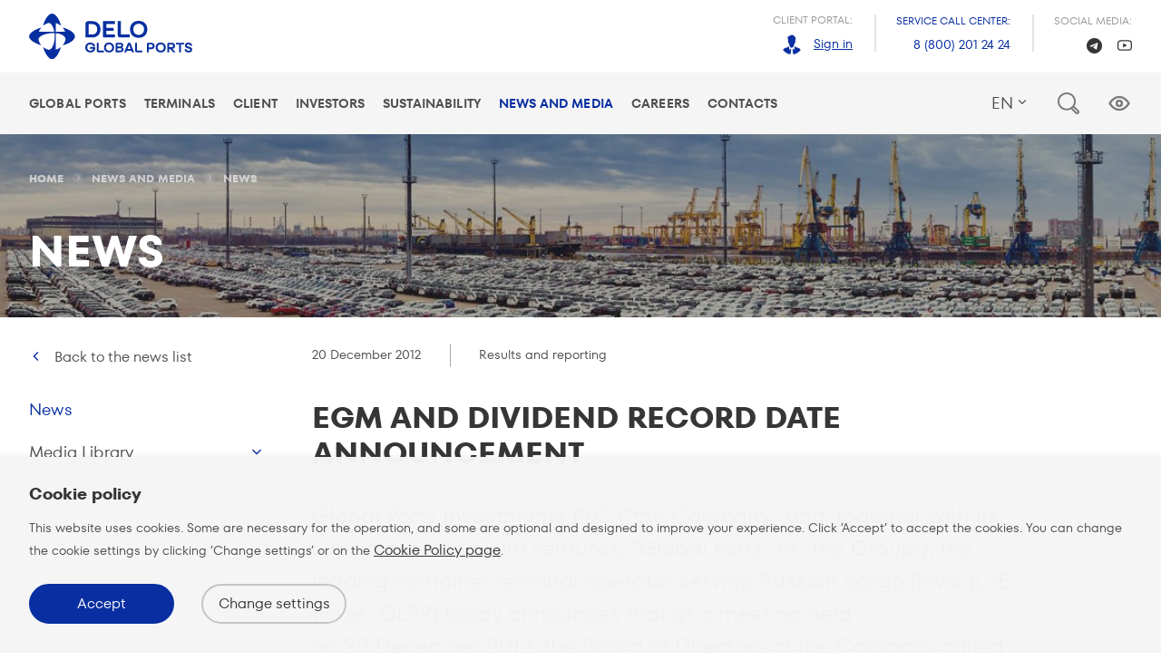

--- FILE ---
content_type: text/html; charset=UTF-8
request_url: https://www.globalports.com/en/news-and-media/press-releases-and-news/201212212/
body_size: 11854
content:

<!DOCTYPE html>
<html lang="en">
<head>
    <meta charset="UTF-8">
    <meta name="viewport"
          content="width=device-width, initial-scale=1.0, minimum-scale=1.0, maximum-scale=1.0, user-scalable=no, shrink-to-fit=no">
    <meta content="IE=edge,chrome=1" http-equiv="X-UA-Compatible">
    <link rel="icon" type="image/png" href="/favicon-96x96.png" sizes="96x96" />
    <link rel="icon" type="image/svg+xml" href="/favicon.svg" />
    <link rel="shortcut icon" href="/favicon.ico" />
    <link rel="apple-touch-icon" sizes="180x180" href="/apple-touch-icon.png" />
    <link rel="manifest" href="/site.webmanifest" />
    <link rel="canonical"
          href="https://www.globalports.com/en/news-and-media/press-releases-and-news/201212212/">

    <link href="/local/templates/z-template/static/stylesheets/app.css" rel="stylesheet">
                        <link rel="alternate" hreflang="ru" href="/ru/news-and-media/press-releases-and-news/201212212/"/>
                    <link rel="alternate" hreflang="cn" href="/cn/news-and-media/press-releases-and-news/201212212/"/>
                <title>
        EGM and dividend record date announcement — Global Ports    </title>

        <link href="/bitrix/cache/css/s2/z-template/template_5dc6d66b30de4bc3afbce216786bd6f5/template_5dc6d66b30de4bc3afbce216786bd6f5_v1.css?1769374749338" type="text/css"  data-template-style="true" rel="stylesheet" />
<meta http-equiv="Content-Type" content="text/html; charset=UTF-8" />
<meta name="description" content="Global Ports news and press-releases." />
<link href="/bitrix/cache/css/s2/z-template/template_5dc6d66b30de4bc3afbce216786bd6f5/template_5dc6d66b30de4bc3afbce216786bd6f5_v1.css?1769374749338" type="text/css"  data-template-style="true" rel="stylesheet" />
<script type="text/javascript">var _ba = _ba || []; _ba.push(["aid", "b07fa2aac9579b6583925cc156362f43"]); _ba.push(["host", "www.globalports.com"]); (function() {var ba = document.createElement("script"); ba.type = "text/javascript"; ba.async = true;ba.src = (document.location.protocol == "https:" ? "https://" : "http://") + "bitrix.info/ba.js";var s = document.getElementsByTagName("script")[0];s.parentNode.insertBefore(ba, s);})();</script>


            <meta name="yandex-verification" content="3f74cbf522513d90"/>
        <!-- Google Tag Manager -->
        <script>(function (w, d, s, l, i) {
                w[l] = w[l] || [];
                w[l].push({
                    'gtm.start':
                        new Date().getTime(), event: 'gtm.js'
                });
                var f = d.getElementsByTagName(s)[0],
                    j = d.createElement(s), dl = l != 'dataLayer' ? '&l=' + l : '';
                j.async = true;
                j.src =
                    'https://www.googletagmanager.com/gtm.js?id=' + i + dl;
                f.parentNode.insertBefore(j, f);
            })(window, document, 'script', 'dataLayer', 'GTM-KH2HL6R');</script>
        <!-- End Google Tag Manager -->
    </head>
<body class="work">


    <!-- Google Tag Manager (noscript) -->
    <noscript>
        <iframe src="https://www.googletagmanager.com/ns.html?id=GTM-KH2HL6R"
                height="0" width="0" style="display:none;visibility:hidden"></iframe>
    </noscript>
    <!-- End Google Tag Manager (noscript) -->
<div id="app" lang="en">

    <header class="header">
        <div class="header__top">
            <div class="container">
                <z-logo
                    :is-index="false"
                    site-dir="/en/"
                ></z-logo>
                <div class="header__contacts">
                    <div class="header__contacts-item">
                            <span class="header__contacts-key">
                                                                Client portal:
                            </span>
                        <span class="header__contacts-value">
                                <z-icon name="avatar" width="24px" height="24px" style="margin-right: 8px"></z-icon>
                                                                <z-link href="https://globalports.rlisystems.ru/" target="_blank"
                                        size="s">Sign in</z-link>
                            </span>
                    </div>
                    <div class="header__contacts-item">
                            <span class="header__contacts-key header__contacts-key-call">
                                                                Service call center:
                            </span>
                        <span class="header__contacts-value">
                                <z-link href="tel:+78002012424" size="s" :underline="false">8 (800) 201 24 24</z-link>
                            </span>
                    </div>
                    <div class="header__contacts-item header__contacts-item--social">
                            <span class="header__contacts-key">
                                                                Social media:
                            </span>
                        <span class="header__contacts-value">
                                <!-- <a href="https://www.instagram.com/globalportsrussia/" target="_blank" class="header__contacts-value-soc">
                                    <z-icon name="insta" width="17px" height="17px"></z-icon>
                                </a>
                                <a href="https://www.facebook.com/GlobalPortsRussia" target="_blank" class="header__contacts-value-soc">
                                    <z-icon name="facebook" width="17px" height="17px"></z-icon>
                                </a> -->
                                <a href="https://t.me/delogroup_ru" target="_blank"
                                   class="header__contacts-value-soc">
                                    <z-icon name="telegram" width="17px" height="17px"></z-icon>
                                </a>
                                <a href="https://www.youtube.com/c/GlobalPortsRussia" target="_blank"
                                   class="header__contacts-value-soc">
                                    <z-icon name="youtube" width="17px" height="17px"></z-icon>
                                </a>
                            </span>
                    </div>
                </div>
            </div>
        </div>
        <div class="header__bottom">
            <div class="container">
                <navigation-main></navigation-main>
                <navigation-mobile></navigation-mobile>


                <z-site-selector></z-site-selector>
                <fast-search
                :is-index=false                ></fast-search>
                <button class="bvi-trigger"></button>
            </div>
        </div>
    </header>
    <div class="page-wrapper">
        		                            <z-hero
                size="m"
                type="image"
                position=""
                src="https://via.placeholder.com/1920x480/000000/FFFFFF/?text=GP+ImageHolder"
                src-extension=""

                :terminal=null                title="EGM and dividend record date announcement"
                :title-show=true                :breadcrumbs=true            ></z-hero>
        
        
        
<news-detail
    component="news-detail"
></news-detail>


        </div>
        <cookie-popup></cookie-popup>
        <footer class="footer">
            <div class="container container--wide">
                <div class="row">
                    <div class="col-default-4">
                        <z-logo
                            :is-index="false"
                            site-dir="/en/"
                        ></z-logo>

                        <div class="footer__contacts">
                            <div class="footer__contacts-item">
                                <span class="footer__contacts-key">
                                                                        Service call center:
                                </span>
                                <span class="footer__contacts-value">
                                    <z-link href="tel:+78002012424" size="s" :underline="false">8 (800) 201 24 24</z-link>
                                </span>
                            </div>
                        </div>

                        <div class="row">
                            <div class="col-default-12">
                                <span class="footer__contacts-key u-top-margin--double">
                                                                        Security Hotline:
                                </span>
                                <span class="footer__contacts-value">
                                    <z-link href="tel:+78124594201" size="s" :underline="false">+7 (812) 459 42 01</z-link>
                                </span>
                                <span class="footer__contacts-value">
                                    
                                                                            <z-link href="/en/hotline/" size="s" theme="grey">Detailed information</z-link>
                                                                    </span>
                            </div>
                        </div>

                        <div class="row">
                            <div class="col-default-12">
                                <!-- <form
                                    style="
                                        margin-top: 38px;
                                        margin-bottom: 30px;
                                        height: 62px;
                                        border: 1px solid #C7C7C7;
                                    "
                                    action="/en/subscribe/"
                                    id="subscribe-form"
                                    class="form subscribe-form"
                                    novalidate="novalidate"
                                >
                                    <label for="subscribe-input" class="form__label w-subscribe">
                                        <input type="hidden" name="langid" value="ru">
                                        <input type="text" class="form__input" id="subscribe-input" name="email" placeholder="Detailed information">
                                        <button type="submit" class="" value=""></button>
                                    </label>
                                </form> -->
                                                                                                    <z-button
                                        tag="a"
                                        href="/en/news-and-media/contacts/subscription/"
                                        kind="secondary"
                                        size="l"
                                        theme="subscribe"
                                    >
                                        Subscription                                        <template v-slot:right>
                                            <z-icon name="arrow_up" dir="right" width="16" height="16"></z-icon>
                                        </template>
                                    </z-button>
                                                            </div>
                        </div>

                        <div class="row">
                            <div class="col-default-12">
                                                                <span class="footer__contacts-key">Controlling Shareholder:</span>
                                <span class="u-flex--row u-top-margin--s-desktop u-bottom-padding--m-desktop">
                                    <z-link href="https://www.delo-group.com/" target="_blank" class="u-right-margin--xl-desktop">
                                            <img src="/images/delo-group-en.svg">
                                    </z-link>
                                </span>
                            </div>
                        </div>
                    </div>
                    <div class="col-default-8">
                        <navigation-bottom></navigation-bottom>
                    </div>
                    <div class="col-default-12">
                        <div class="mobile-portal">
                                                                <span class="footer__contacts-key">Mobile client portal:</span>
                        </div>
                        <div class="footer__mobile-links">
                            <div class="row u-flex--row">
                                <div class="col-default-5">
                                    <div class="mobile__buttons">
                                                                                <span class="footer__contacts-value">
                                            <z-link href="/ru/app/" size="s" theme="grey">More info</z-link>
                                        </span>
                                        <z-button kind="secondary" theme="black" tag="a" href="https://play.google.com/store/apps/details?id=ru.rlisystems.mobile.rms&hl=ru" class="mobile__button">
                                            <template v-slot:left><z-icon width="48" height="44" name="googleplay"></z-icon></template>
                                            <div class="mobile__button-text">
                                                                                                <p class="mobile__description">Got it on</p>
                                                <p class="mobile__title">Google play</p>
                                            </div>
                                        </z-button>
                                        <z-button kind="secondary" theme="black" tag="a" href="https://apps.apple.com/ru/app/%D1%80%D0%BE%D0%BB%D0%B8%D1%81/id1368418025" class="mobile__button">
                                            <template v-slot:left><z-icon width="43" height="44" name="appstore"></z-icon></template>
                                            <div class="mobile__button-text">
                                                                                                <p class="mobile__description">Download on the</p>
                                                <p class="mobile__title">App store</p>
                                            </div>
                                        </z-button>
                                    </div>
                                </div>
                                <div class="col-default-7">
                                    <div class="footer__bottom-links">
                                                                                <z-link href="/en/sitemap/" size="s" theme="grey">Sitemap</z-link>
                                                                                <z-link href="/en/terms/terms-of-use/" size="s" theme="grey">Terms of Use</z-link>
                                                                                <z-link href="/en/terms/privacy-notice/" size="s" theme="grey">Privacy Policy</z-link>
                                        <z-link v-if="lang === 'ru'" href="/ru/terms/personal-data-policy/" size="s" theme="grey">Политика&nbsp;обработки&nbsp;персональных&nbsp;данных</z-link>
                                                                                <z-link href="/en/terms/cookies/" size="s" theme="grey">Cookies Policy</z-link>
                                    </div>
                                </div>
                                                                <div class="col-default-12">
                                <z-copyright
                                    year-current
                                    text="Global Ports Investments plc. All rights reserved"
                                ></z-copyright>
                                </div>
                            </div>
                        </div>
                    </div>
                </div>
            </div>
        </footer>
    </div>
    <script>
        App = {"page":{"lang":"en","error":{"state":false,"type":null},"override_links":{"s2":"\/en\/news-and-media\/press-releases-and-news\/","s1":"\/ru\/news-and-media\/press-releases-and-news\/","s3":"\/cn\/news-and-media\/press-releases-and-news\/"}},"system":{"referrer":null,"cookie":[],"params":{"get":{"CODE":"201212212"},"post":[]}},"components":{"site-selector":[{"lid":"s3","lang":"cn","url":"\/\/www.globalports.com\/cn\/news-and-media\/press-releases-and-news\/201212212\/","dir":"\/cn\/","title":"\u5168\u7403\u6e2f\u53e3","active":false,"path":"\/en\/news-and-media\/press-releases-and-news\/201212212\/"},{"lid":"s1","lang":"ru","url":"\/\/www.globalports.com\/ru\/news-and-media\/press-releases-and-news\/201212212\/","dir":"\/ru\/","title":"\u0413\u043b\u043e\u0431\u0430\u043b\u043f\u043e\u0440\u0442\u0441","active":false,"path":"\/en\/news-and-media\/press-releases-and-news\/201212212\/"},{"lid":"s2","lang":"en","url":"\/\/www.globalports.com\/en\/news-and-media\/press-releases-and-news\/201212212\/","dir":"\/en\/","title":"Globalports","active":true,"path":"\/en\/news-and-media\/press-releases-and-news\/201212212\/"}],"navigation":{"main":[{"type":"link","name":"Global Ports","link":"\/en\/company\/","active":false,"items":[{"type":"link","name":"At a glance","link":"\/en\/company\/about\/","active":false},{"type":"link","name":"Mission and Values","link":"\/en\/company\/mission\/","active":false},{"type":"link","name":"Company Structure","link":"\/en\/company\/structure\/","active":false},{"type":"link","name":"Business model","link":"\/en\/company\/business-model\/","active":false},{"type":"link","name":"Strategy","link":"\/en\/company\/strategy\/","active":false},{"type":"link","name":"History","link":"\/en\/company\/history\/","active":false}]},{"type":"link","name":"Terminals","link":"\/en\/terminals\/","active":false,"items":[{"type":"link","name":"Baltic Basin","link":"\/en\/terminals\/baltic\/","active":false,"items":[{"type":"link","name":"First Container terminal","link":"\/en\/terminals\/first-container-terminal\/","active":false},{"type":"link","name":"Petrolesport","link":"\/en\/terminals\/petrolesport\/","active":false},{"type":"link","name":"Yanino Logistics Park","link":"\/en\/terminals\/yanino-logistics-park\/","active":false},{"type":"link","name":"Ust-Luga Container Terminal","link":"\/en\/terminals\/ust-luga-container-terminal\/","active":false},{"type":"link","name":"Moby Dik","link":"\/en\/terminals\/moby-dik\/","active":false}]},{"type":"link","name":"Far Eastern Basin","link":"\/en\/terminals\/far-east-terminal\/","active":false}]},{"type":"link","name":"Client","link":"\/en\/client\/","active":false,"items":[{"type":"link","name":"Services","link":"\/en\/client\/services\/","active":false,"items":[{"type":"link","name":"Containers","link":"\/en\/client\/services\/containers\/","active":false},{"type":"link","name":"General cargo","link":"\/en\/client\/services\/General-cargo\/","active":false},{"type":"link","name":"Ro-ro","link":"\/en\/client\/services\/ro-ro\/","active":false},{"type":"link","name":"Passenger cars","link":"\/en\/client\/services\/Passenger-cars\/","active":false},{"type":"link","name":"Bulk cargo","link":"\/en\/client\/services\/bulk-cargo\/","active":false}]},{"type":"link","name":"Userguide","link":"\/en\/client\/userguide\/","active":false},{"type":"link","name":"Safety","link":"\/en\/client\/security\/","active":false},{"type":"link","name":"\u0421ontacts","link":"\/en\/client\/contacts\/","active":false}]},{"type":"link","name":"Investors","link":"\/en\/investors\/","active":false,"items":[{"type":"link","name":"Investor proposition","link":"\/en\/investors\/proposition\/","active":false},{"type":"link","name":"Reports and results","link":"\/en\/investors\/reports-and-results\/","active":false},{"type":"link","name":"Dividends","link":"\/en\/investors\/dividends\/","active":false},{"type":"link","name":"Securities","link":"\/en\/investors\/securities\/","active":false,"items":[{"type":"link","name":"Shares","link":"\/en\/investors\/securities\/listing\/","active":false},{"type":"link","name":"Bonds","link":"\/en\/investors\/securities\/bonds\/","active":false}]},{"type":"link","name":"Analysts","link":"\/en\/investors\/analysts\/","active":false},{"type":"link","name":"For GDR holders","link":"\/en\/investors\/gdr-holders\/","active":false},{"type":"link","name":"IR calendar","link":"\/en\/investors\/events\/","active":false},{"type":"link","name":"IR news","link":"\/en\/investors\/news\/","active":false},{"type":"link","name":"IR contacts","link":"\/en\/investors\/contacts\/","active":false},{"type":"link","name":"Ratings","link":"\/en\/investors\/ratings\/","active":false},{"type":"link","name":"Subscribe to IR news","link":"\/en\/investors\/subscription\/","active":false}]},{"type":"link","name":"Sustainability","link":"\/en\/sustainability\/","active":false,"items":[{"type":"link","name":"Overview","link":"\/en\/sustainability\/overview\/","active":false},{"type":"link","name":"Safety","link":"\/en\/sustainability\/safety\/","active":false},{"type":"link","name":"Employee Engagement","link":"\/en\/sustainability\/engagement\/","active":false},{"type":"link","name":"Environment","link":"\/en\/sustainability\/environmental\/","active":false},{"type":"link","name":"Governance & Ethics","link":"\/en\/sustainability\/governance\/","active":false},{"type":"link","name":"Our Communities","link":"\/en\/sustainability\/communities\/","active":false},{"type":"link","name":"Our People","link":"\/en\/sustainability\/people\/","active":false},{"type":"link","name":"Reports","link":"\/en\/sustainability\/reports\/","active":false},{"type":"link","name":"Anti-corruption","link":"\/en\/sustainability\/anti-corruption\/","active":false}]},{"type":"link","name":"News and Media","link":"\/en\/news-and-media\/","active":true,"items":[{"type":"link","name":"News","link":"\/en\/news-and-media\/press-releases-and-news\/","active":true},{"type":"link","name":"Media Library","link":"\/en\/news-and-media\/media-library\/","active":false,"items":[{"type":"link","name":"Photos and videos","link":"\/en\/news-and-media\/media-library\/photos-videos\/","active":false}]},{"type":"link","name":"Media contacts","link":"\/en\/news-and-media\/contacts\/","active":false,"items":[{"type":"link","name":"Subscription","link":"\/en\/news-and-media\/contacts\/subscription\/","active":false}]}]},{"type":"link","name":"Careers","link":"\/en\/careers\/","active":false,"items":[{"type":"link","name":"Global Ports team","link":"\/en\/careers\/team\/","active":false},{"type":"link","name":"Education and development","link":"\/en\/careers\/development\/","active":false},{"type":"link","name":"For specialists and managers","link":"\/en\/careers\/specialists\/","active":false},{"type":"link","name":"For workers","link":"\/en\/careers\/workers\/","active":false},{"type":"link","name":"For students and beginners","link":"\/en\/careers\/beginning\/","active":false}]},{"type":"link","name":"Contacts","link":"\/en\/contacts\/","active":false}],"bottom":[{"type":"link","name":"Global Ports","link":"\/en\/company\/","active":false,"items":[{"type":"link","name":"At a glance","link":"\/en\/company\/about\/","active":false},{"type":"link","name":"Mission and Values","link":"\/en\/company\/mission\/","active":false},{"type":"link","name":"Company Structure","link":"\/en\/company\/structure\/","active":false},{"type":"link","name":"Business model","link":"\/en\/company\/business-model\/","active":false},{"type":"link","name":"Strategy","link":"\/en\/company\/strategy\/","active":false},{"type":"link","name":"History","link":"\/en\/company\/history\/","active":false}]},{"type":"link","name":"Investors","link":"\/en\/investors\/","active":false,"items":[{"type":"link","name":"Investor proposition","link":"\/en\/investors\/proposition\/","active":false},{"type":"link","name":"Reports and results","link":"\/en\/investors\/reports-and-results\/","active":false},{"type":"link","name":"Dividends","link":"\/en\/investors\/dividends\/","active":false},{"type":"link","name":"Securities","link":"\/en\/investors\/securities\/","active":false},{"type":"link","name":"Analysts","link":"\/en\/investors\/analysts\/","active":false},{"type":"link","name":"For GDR holders","link":"\/en\/investors\/gdr-holders\/","active":false},{"type":"link","name":"IR calendar","link":"\/en\/investors\/events\/","active":false},{"type":"link","name":"IR news","link":"\/en\/investors\/news\/","active":false},{"type":"link","name":"IR contacts","link":"\/en\/investors\/contacts\/","active":false},{"type":"link","name":"Ratings","link":"\/en\/investors\/ratings\/","active":false},{"type":"link","name":"Subscribe to IR news","link":"\/en\/investors\/subscription\/","active":false}]},{"type":"link","name":"Client","link":"\/en\/client\/","active":false,"items":[{"type":"link","name":"Services","link":"\/en\/client\/services\/","active":false},{"type":"link","name":"Userguide","link":"\/en\/client\/userguide\/","active":false},{"type":"link","name":"Safety","link":"\/en\/client\/security\/","active":false},{"type":"link","name":"\u0421ontacts","link":"\/en\/client\/contacts\/","active":false}]},{"type":"link","name":"Sustainability","link":"\/en\/sustainability\/","active":false,"items":[{"type":"link","name":"Overview","link":"\/en\/sustainability\/overview\/","active":false},{"type":"link","name":"Safety","link":"\/en\/sustainability\/safety\/","active":false},{"type":"link","name":"Employee Engagement","link":"\/en\/sustainability\/engagement\/","active":false},{"type":"link","name":"Environment","link":"\/en\/sustainability\/environmental\/","active":false},{"type":"link","name":"Governance & Ethics","link":"\/en\/sustainability\/governance\/","active":false},{"type":"link","name":"Our Communities","link":"\/en\/sustainability\/communities\/","active":false},{"type":"link","name":"Our People","link":"\/en\/sustainability\/people\/","active":false},{"type":"link","name":"Reports","link":"\/en\/sustainability\/reports\/","active":false},{"type":"link","name":"Anti-corruption","link":"\/en\/sustainability\/anti-corruption\/","active":false}]},{"type":"link","name":"News and media","link":"\/en\/news-and-media\/","active":true,"items":[{"type":"link","name":"News","link":"\/en\/news-and-media\/press-releases-and-news\/","active":true},{"type":"link","name":"Media Library","link":"\/en\/news-and-media\/media-library\/","active":false},{"type":"link","name":"Media contacts","link":"\/en\/news-and-media\/contacts\/","active":false}]},{"type":"link","name":"Tenders","link":"\/en\/tenders\/","active":false},{"type":"link","name":"Career in the company","link":"\/en\/careers\/","active":false}]},"breadcrumbs":[{"name":"Home","url":"\/en\/"},{"name":"News and Media","url":"\/en\/news-and-media\/"},{"name":"News","url":"\/en\/news-and-media\/press-releases-and-news\/"}],"navigation-left":{"name":"News and Media","items":[{"type":"link","name":"News","link":"\/en\/news-and-media\/press-releases-and-news\/","active":true},{"type":"link","name":"Media Library","link":"\/en\/news-and-media\/media-library\/","active":false,"items":[{"type":"link","name":"Photos and videos","link":"\/en\/news-and-media\/media-library\/photos-videos\/","active":false}]},{"type":"link","name":"Media contacts","link":"\/en\/news-and-media\/contacts\/","active":false,"items":[{"type":"link","name":"Subscription","link":"\/en\/news-and-media\/contacts\/subscription\/","active":false}]}]},"news-detail":{"back-link":"\/en\/news-and-media\/press-releases-and-news\/","name":"EGM and dividend record date announcement","date":1356033600,"detail":"<p class=\"z-lead\">\r\n\tGlobal Ports Investments PLC (\u201cthe Company\u201d and, together with its subsidiaries and joint ventures, \u201cGlobal Ports\u201d or&nbsp;\u201cthe Group\u201d), the leading container terminal operator serving Russian cargo flows (LSE ticker: GLPR) today announces that at&nbsp;a&nbsp;meeting held on&nbsp;20&nbsp;December 2012, the Board of&nbsp;Directors of&nbsp;the Company called an&nbsp;Extraordinary General Meeting of&nbsp;shareholders (\u201cEGM\u201d) to&nbsp;be&nbsp;held at&nbsp;6&nbsp;Karaiskakis Street, City House, P.C. 3032&nbsp;Limassol, Cyprus on&nbsp;23&nbsp;January 2013, at&nbsp;10-00am Cyprus time for the purpose of&nbsp;considering and, if&nbsp;thought fit, passing the following resolutions:\r\n<\/p>\r\n<ol>\r\n\t<li>To&nbsp;terminate the authority and approve the resignation of&nbsp;all members of&nbsp;the Board of&nbsp;Directors of&nbsp;the Company.<\/li>\r\n\t<li>To&nbsp;appoint Mr. Kim Fejfer as&nbsp;a&nbsp;director of&nbsp;the Company until the next annual general meeting of&nbsp;shareholders of&nbsp;the Company with no&nbsp;remuneration.<\/li>\r\n\t<li>To&nbsp;appoint Mr. Alexander Iodchin as&nbsp;a&nbsp;director of&nbsp;the Company until the next annual general meeting of&nbsp;shareholders of&nbsp;the Company with an&nbsp;annual gross remuneration of&nbsp;EUR287,000.<\/li>\r\n\t<li>To&nbsp;appoint Mr. Robert Dirk Korbijn as&nbsp;a&nbsp;director of&nbsp;the Company until the next annual general meeting of&nbsp;shareholders of&nbsp;the Company with no&nbsp;remuneration.<\/li>\r\n\t<li>To&nbsp;appoint Mr. Mikhail Loganov as&nbsp;a&nbsp;director of&nbsp;the Company until the next annual general meeting of&nbsp;shareholders of&nbsp;the Company with no&nbsp;remuneration.<\/li>\r\n\t<li>To&nbsp;appoint Mr. Tiemen Meester as&nbsp;a&nbsp;director of&nbsp;the Company until the next annual general meeting of&nbsp;shareholders of&nbsp;the Company with no&nbsp;remuneration.<\/li>\r\n\t<li>To&nbsp;appoint Mrs. Laura Michael as&nbsp;a&nbsp;director of&nbsp;the Company until the next annual general meeting of&nbsp;shareholders of&nbsp;the Company with no&nbsp;remuneration.<\/li>\r\n\t<li>To&nbsp;appoint Mr. Nikita Mishin as&nbsp;a&nbsp;director of&nbsp;the Company until the next annual general meeting of&nbsp;shareholders of&nbsp;the Company with no&nbsp;remuneration.<\/li>\r\n\t<li>To&nbsp;appoint Mr. Alexander Nazarchuk as&nbsp;a&nbsp;director of&nbsp;the Company until the next annual general meeting of&nbsp;shareholders of&nbsp;the Company with no&nbsp;remuneration.<\/li>\r\n\t<li>To&nbsp;appoint Mr. Konstantin Shirokov as&nbsp;a&nbsp;director of&nbsp;the Company until the next annual general meeting of&nbsp;shareholders of&nbsp;the Company with no&nbsp;remuneration.<\/li>\r\n\t<li>To&nbsp;appoint Capt. Bryan Smith as&nbsp;a&nbsp;director of&nbsp;the Company until the next annual general meeting of&nbsp;shareholders of&nbsp;the Company with an&nbsp;annual gross remuneration of&nbsp;USD290,000.<\/li>\r\n\t<li>To&nbsp;appoint Mr. George Sophocleous as&nbsp;a&nbsp;director of&nbsp;the Company until the next annual general meeting of&nbsp;shareholders of&nbsp;the Company with no&nbsp;remuneration.<\/li>\r\n\t<li>To&nbsp;appoint Mrs. Chrystalla Stylianou as&nbsp;a&nbsp;director of&nbsp;the Company until the next annual general meeting of&nbsp;shareholders of&nbsp;the Company with no&nbsp;remuneration.<\/li>\r\n\t<li>To&nbsp;appoint Mr. Michael Thomaides as&nbsp;a&nbsp;director of&nbsp;the Company until the next annual general meeting of&nbsp;shareholders of&nbsp;the Company with an&nbsp;annual gross remuneration of&nbsp;EUR50,424.<\/li>\r\n\t<li>To&nbsp;appoint Mrs. Siobhan Walker as&nbsp;a&nbsp;director of&nbsp;the Company until the next annual general meeting of&nbsp;shareholders of&nbsp;the Company with an&nbsp;annual gross remuneration of&nbsp;EUR75,000.<\/li>\r\n\t<li>To&nbsp;approve the distribution by&nbsp;the Company of&nbsp;a&nbsp;special dividend out of&nbsp;the Company\u2019s retained earnings for the years <nobr>2008-2011<\/nobr> in&nbsp;the amount of&nbsp;0.17&nbsp;USD per share<sup>1<\/sup>.<\/li>\r\n<\/ol>\r\n<p>\r\n\tThe re-election of&nbsp;the of&nbsp;the Board is&nbsp;done in&nbsp;accordance with the Memorandum &amp;&nbsp;Articles of&nbsp;Association and the Terms of&nbsp;Reference of&nbsp;the Board of&nbsp;Directors which came into force on&nbsp;28&nbsp;November 2012 (the date of&nbsp;the completion of&nbsp;the sale by&nbsp;Transportation Investments Holding Limited (\u201cTIHL\u201d) of&nbsp;shares constituting approximately 37.5% of&nbsp;the ordinary issued share capital of&nbsp;Global Ports to&nbsp;APM Terminals B.V.). The brief biographies of&nbsp;the candidates for the Board of&nbsp;Directors are annexed to&nbsp;this Announcement.\r\n<\/p>\r\n<p>\r\n\tIn&nbsp;addition, the Company announces that subject to&nbsp;shareholders\u2019 approval of&nbsp;the dividend at&nbsp;the EGM, the dividend record date is&nbsp;tentatively set for <b>28&nbsp;January 2013<\/b>. In&nbsp;this case the GDRs are expected to&nbsp;become ex-dividend on&nbsp;<b>24&nbsp;January 2013<\/b>.\r\n<\/p>\r\n<h3 class=\"u-top-margin--triple\">Annex to&nbsp;the Announcement: Brief biographies of&nbsp;the candidates for the Board of&nbsp;Directors<\/h3>\r\n<h4 class=\"u-top-margin--double-and-half\">Kim Fejfer<\/h4>\r\n<p>\r\n\tMr. Fejfer was appointed CEO of&nbsp;APM Terminals in&nbsp;June 2004 and is&nbsp;based in&nbsp;The Hague, Netherlands company headquarters. He&nbsp;has been a&nbsp;member of&nbsp;the Maersk Group\u2019s Executive Board since January 2011 and is&nbsp;also responsible for DAMCO and Maersk Container Industry. Mr. Fejfer first joined the A.P. Moller-Maersk Group in&nbsp;1992 and has held a&nbsp;number of&nbsp;roles within the company including positions based in&nbsp;Denmark, Jakarta and Tokyo and became Senior Vice President and Chief Financial Officer based in&nbsp;New Jersey, USA in&nbsp;2000. Mr. Fejfer graduated fr om the University of&nbsp;Aarhus, Denmark with a&nbsp;Master\u2019s in&nbsp;Finance and Economics. He&nbsp;served as&nbsp;an&nbsp;officer in&nbsp;the Danish Army, and has attended management programs at&nbsp;IMD, Switzerland, Cranfield School of&nbsp;Management in&nbsp;England and Harvard Business School in&nbsp;Cambridge, Massachusetts.\r\n<\/p>\r\n<h4 class=\"u-top-margin--double-and-half\">Alexander Iodchin<\/h4>\r\n<p>\r\n\tMr. Iodchin was appointed as&nbsp;an&nbsp;executive member of&nbsp;the Board of&nbsp;Directors of&nbsp;the Company with the functions of&nbsp;the Secretary of&nbsp;the Board of&nbsp;Directors and the internal auditor of&nbsp;Global Ports in&nbsp;2008. He&nbsp;resigned fr om the position of&nbsp;internal auditor in&nbsp;2011. Mr. Iodchin currently also serves as&nbsp;a&nbsp;member of&nbsp;the Board of&nbsp;Directors of&nbsp;Vostochnaya Stevedoring Company LLC (\u201cVSC\u201d) and Railfleet Holdings Limited. Mr. Iodchin has held a&nbsp;position as&nbsp;a&nbsp;member of&nbsp;the Supervisory Board of&nbsp;Forstok Invest O\u00dc&nbsp;and Baleani Invest O\u00dc&nbsp;since February 2008. Mr. Iodchin graduated fr om the Lomonosov Moscow State University where he&nbsp;obtained a&nbsp;Master\u2019s degree in&nbsp;Economics. He&nbsp;also completed a&nbsp;post-graduate program at&nbsp;the Moscow Institute for Economics and Linguistics and the Lomonosov Moscow State University, wh ere he&nbsp;obtained a&nbsp;Ph.D. in&nbsp;Economics. Mr. Iodchin was a&nbsp;teaching assistant in&nbsp;the Economics Faculty of&nbsp;the Lomonosov Moscow State University from 2004 until June 2008. He&nbsp;has a&nbsp;diploma in&nbsp;international finance, reporting standards and corporate finance.\r\n<\/p>\r\n<h4 class=\"u-top-margin--double-and-half\">Robert Dirk Korbijn<\/h4>\r\n<p>\r\n\tMr. Korbijn joined Orangefield Group in&nbsp;May 2010&nbsp;as a&nbsp;Director and after setting up&nbsp;and expanding the Cyprus office is&nbsp;now in&nbsp;charge of&nbsp;Business Development. He&nbsp;is&nbsp;also Honorary Treasurer for the Cyprus&nbsp;\u2014 Netherlands Business Association.Prior to&nbsp;joining Orangefield Group he&nbsp;was the Finance Director at&nbsp;Leadcom Integrated Solutions Ltd for Turkey, Ghana and the French-speaking countries in&nbsp;Africa from 2007. Prior to&nbsp;that he&nbsp;had tax planning and financial management roles based in&nbsp;the Netherlands at&nbsp;Pan-Invest between 2005&nbsp;\u2014 2007 and at&nbsp;De&nbsp;Beek Groep between 2003&nbsp;\u2014 2005. He&nbsp;began his career in&nbsp;2001&nbsp;as financial controller for joint venture between Accountantskantoor Boesenach and serial entrepreneur Dr. Jenezon based in&nbsp;Latin-America and then latterly in&nbsp;the Netherlands.\r\n<\/p>\r\n<h4 class=\"u-top-margin--double-and-half\">Mikhail Loganov<\/h4>\r\n<p>\r\n\tMr. Loganov was appointed as&nbsp;a&nbsp;non-executive member of&nbsp;the Board of&nbsp;Directors of&nbsp;Global Ports in&nbsp;2008. Mr. Loganov is&nbsp;currently finance manager of&nbsp;Leverret Holding Ltd (Cyprus) and from June 2004 until May 2006 was finance manager of&nbsp;Sevtekhnotrans OOO. Mr. Loganov has served as&nbsp;a&nbsp;director of&nbsp;Globaltrans and on&nbsp;its nomination committee since March 2008. From 2001 until 2004&nbsp;Mr. Loganov worked as&nbsp;a&nbsp;financial analyst for American Express (Europe) Ltd. Mr. Loganov holds a&nbsp;BA (Hons) in&nbsp;Business Studies with Finance from the University of&nbsp;Brighton.\r\n<\/p>\r\n<h4 class=\"u-top-margin--double-and-half\">Tiemen Meester<\/h4>\r\n<p>\r\n\tMr. Meester was appointed Head of&nbsp;Business Implementation of&nbsp;APM Terminals and Vice President in&nbsp;July 2011. He&nbsp;has held various management positions within APM Terminals across Europe, the Middle East and CEE, including Country Manager for Russia and Area Manager for the Eastern Europe for Maersk Line, and CEO of&nbsp;the Port of&nbsp;Salalah, Oman and Regional Manager for West and Central Asia region for APM&nbsp;Terminals. On&nbsp;APM Terminals Group level, he&nbsp;was appointed as&nbsp;CCO in&nbsp;2007 and Head of&nbsp;Human Resources and Labour Relations in&nbsp;2008. He&nbsp;began his industry career in&nbsp;1992&nbsp;at Sea-land Service Inc. and held operational managerial positions in&nbsp;Latvia, Russia and Pakistan before the company was acquired by&nbsp;AP&nbsp;Moller in&nbsp;1999.\r\n<\/p>\r\n<p>\r\n\tAfter graduation from the Dutch Naval College as&nbsp;an&nbsp;engineer and Merchant Marine Officer, Mr. Meester served as&nbsp;a&nbsp;Mariner, spending five years at&nbsp;sea with the merchant fleet, rising to&nbsp;the rank of&nbsp;First Officer before joining Sea-Land Service in&nbsp;1992. His post-graduate education includes advanced Management and Business course work at&nbsp;the University of&nbsp;Groningen in&nbsp;the Netherlands, Columbia University in&nbsp;New York City, and Harvard Business School in&nbsp;Massachusetts.\r\n<\/p>\r\n<h4 class=\"u-top-margin--double-and-half\">Laura Michael<\/h4>\r\n<p>\r\n\tMrs. Michael is&nbsp;a&nbsp;member of&nbsp;the Institute of&nbsp;Chartered Accountants of&nbsp;Scotland (ICAS) and the Certified Public Accountants of&nbsp;Cyprus (ICPAC). She is&nbsp;the Finance Manager of&nbsp;Orangefield Fidelico, the Cyprus office of&nbsp;Orangefield Group. Before joining Orangefield Fidelico in&nbsp;2011, she previously worked at&nbsp;Deloitte Ltd (Cyprus) between 2009&nbsp;\u2014 2011 and started her career at&nbsp;Ernst &amp;&nbsp;Young (London) between 2006&nbsp;\u2014 2009. Mrs. Michael has a&nbsp;BSc Accounting and Management degree from the University of&nbsp;Bristol, England.\r\n<\/p>\r\n<h4 class=\"u-top-margin--double-and-half\">Nikita Mishin<\/h4>\r\n<p>\r\n\tMr. Mishin was appointed as&nbsp;a&nbsp;non-executive member of&nbsp;the Board of&nbsp;Directors of&nbsp;Global Ports and elected as&nbsp;its Chairman in&nbsp;2008. In&nbsp;addition, Mr. Mishin has served as&nbsp;the Chairman of&nbsp;the Board of&nbsp;Directors of&nbsp;Petrolesport since 2007 and the Chairman of&nbsp;the Board of&nbsp;Directors of&nbsp;VSC since October 2005. Mr. Mishin has also held the positions of&nbsp;a&nbsp;member of&nbsp;the Board of&nbsp;Directors of&nbsp;Sevtekhnotrans OOO since September 2007 and member of&nbsp;the Board of&nbsp;Directors of&nbsp;New Forwarding Company OAO since June 2007. Mr. Mishin served as&nbsp;a&nbsp;member of&nbsp;the Board of&nbsp;Directors of&nbsp;Severstaltrans ZAO from 1996 until April 2008 and the commercial director of&nbsp;Severstaltrans ZAO from 1996 until September 2009. He&nbsp;graduated from the Lomonosov Moscow State University wh ere he&nbsp;studied philosophy. Mr. Mishin is&nbsp;one of&nbsp;the controlling shareholders of&nbsp;TIHL.\r\n<\/p>\r\n<h4 class=\"u-top-margin--double-and-half\">Alexander Nazarchuk<\/h4>\r\n<p>\r\n\tDr. Nazarchuk was appointed as&nbsp;an&nbsp;executive member of&nbsp;the Board of&nbsp;Directors in&nbsp;2008 and has been the Chief Executive Officer of&nbsp;the Company since 2008. Mr. Nazarchuk has also held the positions of&nbsp;chairman of&nbsp;the council of&nbsp;Vopak E.O.S. (earlier E.O.S.) since December 2004, member of&nbsp;the board of&nbsp;directors of&nbsp;Petrolesport since December 2007 and member of&nbsp;the Board of&nbsp;Directors of&nbsp;VSC since October 2005. Mr. Nazarchuk served as&nbsp;a&nbsp;member of&nbsp;the Board of&nbsp;New Forwarding Company OAO from June 2003 until August 2008, a&nbsp;member of&nbsp;the Board of&nbsp;Directors of&nbsp;Sevtekhnotrans OOO from September 2007 until August 2008, a&nbsp;member of&nbsp;the Board of&nbsp;Directors of&nbsp;AS&nbsp;Spacecom from April 2003 until June 2008 and a&nbsp;senior scientist in&nbsp;International Centre of&nbsp;Scientific and Technical Information of&nbsp;Moscow from December 1996 until December 1998. He&nbsp;graduated from the Lomonosov Moscow State University with a&nbsp;Doctorate in&nbsp;Philosophy. Dr. Nazarchuk has been a&nbsp;Professor of&nbsp;The Philosophical faculty at&nbsp;the Lomonosov Moscow State University since September 2002. He&nbsp;is&nbsp;the author of&nbsp;four books and numerous articles.\r\n<\/p>\r\n<h4 class=\"u-top-margin--double-and-half\">Konstantin Shirokov<\/h4>\r\n<p>\r\n\tMr. Shirokov was appointed as&nbsp;a&nbsp;non-executive member of&nbsp;the Board of&nbsp;Directors of&nbsp;the Company in&nbsp;2008. Mr. Shirokov is&nbsp;currently Financial Manager and a&nbsp;member of&nbsp;revision committees of&nbsp;a&nbsp;number of&nbsp;companies of&nbsp;TIHL\u2019s group, which positions he&nbsp;has held since 2005 and 2007, respectively. Mr. Shirokov has served as&nbsp;a&nbsp;member of&nbsp;the Board of&nbsp;Directors and an&nbsp;internal auditor for Globaltrans since 2008. He&nbsp;has more than ten years of&nbsp;experience in&nbsp;the areas of&nbsp;financial planning, budgeting, and auditing. Mr. Shirokov graduated from the Finance Academy of&nbsp;the Russian Federation wh ere he&nbsp;studied International Economic Relations. Mr. Shirokov has also completed a&nbsp;course in&nbsp;Business Management at&nbsp;the Business School of&nbsp;Oxford Brookes University, UK.\r\n<\/p>\r\n<h4 class=\"u-top-margin--double-and-half\">Capt. Bryan Smith<\/h4>\r\n<p>\r\n\tCapt. Smith was appointed as&nbsp;a&nbsp;member of&nbsp;the Board of&nbsp;Directors of&nbsp;the Company in&nbsp;2008 and is&nbsp;a&nbsp;senior independent non-executive director. Capt. Smith has also held the positions of&nbsp;Chairman of&nbsp;the Board of&nbsp;directors of&nbsp;Asian Terminals Incorporated from 2005 to&nbsp;2009. Capt. Smith served as&nbsp;vice president and managing director for South East Asia at&nbsp;DP&nbsp;World until his retirement from this position in&nbsp;July 2008. He&nbsp;also served as&nbsp;a&nbsp;member of&nbsp;the Board of&nbsp;Directors of&nbsp;VSC and VICS from 1999 until 2008, Railfleet Holdings Limited from 2005 until 2008 and as&nbsp;deputy chairman of&nbsp;the Board of&nbsp;Directors of&nbsp;LCIT (Laem Chabang, Thailand) from 1999 until 2008 and as&nbsp;Chairman of&nbsp;the Board of&nbsp;Directors of&nbsp;SPCT (Saigon, Vietnam) from 2006 until 2008. Capt. Smith is&nbsp;currently serving as&nbsp;the chairman of&nbsp;Sydney Ports Corporation. He&nbsp;received his master mariner qualification at&nbsp;the University of&nbsp;Technology, Sydney, Australia and is&nbsp;a&nbsp;graduate of&nbsp;the Advanced Management Program, Macquarie Graduate School of&nbsp;Management, Macquarie University, Sydney, Australia.\r\n<\/p>\r\n<h4 class=\"u-top-margin--double-and-half\">George Sofocleous<\/h4>\r\n<p>\r\n\tMr. Sofocleous is&nbsp;a&nbsp;qualified Chartered Accountant currently working at&nbsp;Orangefield Fidelico Limited, the Cyprus office of&nbsp;Orangefield Group. Prior to&nbsp;joining Orangefield in&nbsp;2012, he&nbsp;has worked at&nbsp;Consulco Ltd, Intertax Audit Ltd, Moore Stephens (Limassol) Ltd, and Savvides Audit Ltd based in&nbsp;Cyprus. Mr. Sofocleousis studied Accounting at&nbsp;the Cyprus College (European University Cyprus) and is&nbsp;a&nbsp;student member of&nbsp;the Institute of&nbsp;Association of&nbsp;Chartered Certified Accountants of&nbsp;UK (ACCA).\r\n<\/p>\r\n<h4 class=\"u-top-margin--double-and-half\">Chrystalla Stylianou<\/h4>\r\n<p>\r\n\tMrs. Stylianou is&nbsp;a&nbsp;qualified Chartered Accountant currently working at&nbsp;Orangefield Fidelico Limited, the Cyprus office of&nbsp;Orangefield Group. Prior to&nbsp;joining Orangefield, she has worked at&nbsp;IronFX Financial Services Ltd, Baker Tilly Klitou and DJC Certified Public Accountants based in&nbsp;Cyprus. Mrs. Stylianou studied Accounting at&nbsp;the University of&nbsp;Northumbria at&nbsp;Newcastle, England and is&nbsp;a&nbsp;student member of&nbsp;the Institute of&nbsp;Association of&nbsp;Chartered Certified Accountants of&nbsp;UK (ACCA).\r\n<\/p>\r\n<h4 class=\"u-top-margin--double-and-half\">Michael Thomaides<\/h4>\r\n<p>\r\n\tMr. Thomaides was appointed as&nbsp;an&nbsp;executive member of&nbsp;the Board of&nbsp;Directors of&nbsp;the Company in&nbsp;February 2008. He&nbsp;has also been a&nbsp;director at&nbsp;Leverret Holding Ltd (Cyprus) since 2007. He&nbsp;previously served as&nbsp;a&nbsp;director at&nbsp;Globaltrans Investment Plc from 2004 until 2008. Mr. Thomaides graduated with honours from the Southbank University, UK&nbsp;and has a&nbsp;Bachelor of&nbsp;Science degree in&nbsp;consumer product management. He&nbsp;is&nbsp;a&nbsp;member of&nbsp;the Cyprus Chamber of&nbsp;Commerce and The Cyprus Law Society.\r\n<\/p>\r\n<h4 class=\"u-top-margin--double-and-half\">Siobhan Walker<\/h4>\r\n<p>\r\n\tMrs. Walker was appointed as&nbsp;a&nbsp;member of&nbsp;the Board of&nbsp;Directors of&nbsp;the Company in&nbsp;May 2011 and is&nbsp;an&nbsp;independent Non-executive Director and Chairman of&nbsp;the Audit and Risk Committee. Mrs. Walker has over 20&nbsp;years of&nbsp;banking experience in&nbsp;across multiple disciplines and geographies. She is&nbsp;currently Managing Director with the UK&nbsp;Corporate Division and Financial Sponsor Coverage in&nbsp;ING Bank N.V., London. Prior to&nbsp;this, Mrs. Walker held a&nbsp;number of&nbsp;senior managerial positions in&nbsp;the Moscow office of&nbsp;ING Bank Eurasia over a&nbsp;period of&nbsp;13&nbsp;years. She graduated with Honours from the University of&nbsp;Sussex with a&nbsp;B.A. in&nbsp;International Relations.\r\n<\/p>","image":"\/images\/components\/news-detail\/plugs\/1.jpg","categories":["Results and reporting"],"documents":[],"gallery":[],"news":[{"name":"Q4 and 12M 2025 Operational Results","date":1768912200,"image":null,"detail":"","link":"\/en\/news-and-media\/press-releases-and-news\/20260120\/","categories":["Results and reporting"],"code":"20260120"},{"name":"Q3 and 9M 2025 Operational Results","date":1760475600,"image":null,"detail":"","link":"\/en\/news-and-media\/press-releases-and-news\/20251015\/","categories":["Results and reporting"],"code":"20251015"},{"name":"Q2 and H1 2025 Operational Results","date":1752739200,"image":null,"detail":"","link":"\/en\/news-and-media\/press-releases-and-news\/20250717\/","categories":["Results and reporting"],"code":"20250717"}]}}};

        if (!App.hasOwnProperty('components') || App.components === null) {
            App.components = {};
        }
    </script>

    <script type="text/javascript" src="/local/templates/z-template/static/javascripts/runtime.js"></script>
    <script type="text/javascript" src="/local/templates/z-template/static/javascripts/vendor.js"></script>
    <script type="text/javascript" src="/local/templates/z-template/static/javascripts/app.js"></script>

    <link rel="stylesheet" href="/local/templates/z-template/bvi/dist/css/bvi.min.css" type="text/css">
    <link rel="stylesheet" href="/local/templates/z-template/bvi/dist/custom.css" type="text/css">
    <script src="/local/templates/z-template/bvi/dist/js/bvi.min.js"></script>
    <script src="/local/templates/z-template/bvi/dist/custom.js"></script>
</body>
</html>


--- FILE ---
content_type: text/css
request_url: https://www.globalports.com/local/templates/z-template/static/stylesheets/app.css
body_size: 83561
content:
@charset "UTF-8";.swiper-container{margin-left:auto;margin-right:auto;position:relative;overflow:hidden;list-style:none;padding:0;z-index:1}.swiper-container-no-flexbox .swiper-slide{float:left}.swiper-container-vertical>.swiper-wrapper{-webkit-box-orient:vertical;-webkit-box-direction:normal;-webkit-flex-direction:column;-ms-flex-direction:column;flex-direction:column}.swiper-wrapper{position:relative;width:100%;height:100%;z-index:1;display:-webkit-box;display:-webkit-flex;display:-ms-flexbox;display:flex;-webkit-transition-property:-webkit-transform;transition-property:-webkit-transform;transition-property:transform;transition-property:transform,-webkit-transform;box-sizing:content-box}.swiper-container-android .swiper-slide,.swiper-wrapper{-webkit-transform:translateZ(0);transform:translateZ(0)}.swiper-container-multirow>.swiper-wrapper{-webkit-flex-wrap:wrap;-ms-flex-wrap:wrap;flex-wrap:wrap}.swiper-container-free-mode>.swiper-wrapper{-webkit-transition-timing-function:ease-out;transition-timing-function:ease-out;margin:0 auto}.swiper-slide{-webkit-flex-shrink:0;-ms-flex-negative:0;flex-shrink:0;width:100%;height:100%;position:relative;-webkit-transition-property:-webkit-transform;transition-property:-webkit-transform;transition-property:transform;transition-property:transform,-webkit-transform}.swiper-slide-invisible-blank{visibility:hidden}.swiper-container-autoheight,.swiper-container-autoheight .swiper-slide{height:auto}.swiper-container-autoheight .swiper-wrapper{-webkit-box-align:start;-webkit-align-items:flex-start;-ms-flex-align:start;align-items:flex-start;-webkit-transition-property:height,-webkit-transform;transition-property:height,-webkit-transform;transition-property:transform,height;transition-property:transform,height,-webkit-transform}.swiper-container-3d{-webkit-perspective:1200px;perspective:1200px}.swiper-container-3d .swiper-cube-shadow,.swiper-container-3d .swiper-slide,.swiper-container-3d .swiper-slide-shadow-bottom,.swiper-container-3d .swiper-slide-shadow-left,.swiper-container-3d .swiper-slide-shadow-right,.swiper-container-3d .swiper-slide-shadow-top,.swiper-container-3d .swiper-wrapper{-webkit-transform-style:preserve-3d;transform-style:preserve-3d}.swiper-container-3d .swiper-slide-shadow-bottom,.swiper-container-3d .swiper-slide-shadow-left,.swiper-container-3d .swiper-slide-shadow-right,.swiper-container-3d .swiper-slide-shadow-top{position:absolute;left:0;top:0;width:100%;height:100%;pointer-events:none;z-index:10}.swiper-container-3d .swiper-slide-shadow-left{background-image:linear-gradient(270deg,rgba(0,0,0,.5),transparent)}.swiper-container-3d .swiper-slide-shadow-right{background-image:linear-gradient(90deg,rgba(0,0,0,.5),transparent)}.swiper-container-3d .swiper-slide-shadow-top{background-image:linear-gradient(0deg,rgba(0,0,0,.5),transparent)}.swiper-container-3d .swiper-slide-shadow-bottom{background-image:linear-gradient(180deg,rgba(0,0,0,.5),transparent)}.swiper-container-wp8-horizontal,.swiper-container-wp8-horizontal>.swiper-wrapper{-ms-touch-action:pan-y;touch-action:pan-y}.swiper-container-wp8-vertical,.swiper-container-wp8-vertical>.swiper-wrapper{-ms-touch-action:pan-x;touch-action:pan-x}.swiper-button-next,.swiper-button-prev{position:absolute;top:50%;width:27px;height:44px;margin-top:-22px;z-index:10;cursor:pointer;background-size:27px 44px;background-position:50%;background-repeat:no-repeat}.swiper-button-next.swiper-button-disabled,.swiper-button-prev.swiper-button-disabled{opacity:.35;cursor:auto;pointer-events:none}.swiper-button-prev,.swiper-container-rtl .swiper-button-next{background-image:url("data:image/svg+xml;charset=utf-8,%3Csvg xmlns='http://www.w3.org/2000/svg' viewBox='0 0 27 44'%3E%3Cpath d='M0 22L22 0l2.1 2.1L4.2 22l19.9 19.9L22 44 0 22z' fill='%23007aff'/%3E%3C/svg%3E");left:10px;right:auto}.swiper-button-next,.swiper-container-rtl .swiper-button-prev{background-image:url("data:image/svg+xml;charset=utf-8,%3Csvg xmlns='http://www.w3.org/2000/svg' viewBox='0 0 27 44'%3E%3Cpath d='M27 22L5 44l-2.1-2.1L22.8 22 2.9 2.1 5 0l22 22z' fill='%23007aff'/%3E%3C/svg%3E");right:10px;left:auto}.swiper-button-prev.swiper-button-white,.swiper-container-rtl .swiper-button-next.swiper-button-white{background-image:url("data:image/svg+xml;charset=utf-8,%3Csvg xmlns='http://www.w3.org/2000/svg' viewBox='0 0 27 44'%3E%3Cpath d='M0 22L22 0l2.1 2.1L4.2 22l19.9 19.9L22 44 0 22z' fill='%23fff'/%3E%3C/svg%3E")}.swiper-button-next.swiper-button-white,.swiper-container-rtl .swiper-button-prev.swiper-button-white{background-image:url("data:image/svg+xml;charset=utf-8,%3Csvg xmlns='http://www.w3.org/2000/svg' viewBox='0 0 27 44'%3E%3Cpath d='M27 22L5 44l-2.1-2.1L22.8 22 2.9 2.1 5 0l22 22z' fill='%23fff'/%3E%3C/svg%3E")}.swiper-button-prev.swiper-button-black,.swiper-container-rtl .swiper-button-next.swiper-button-black{background-image:url("data:image/svg+xml;charset=utf-8,%3Csvg xmlns='http://www.w3.org/2000/svg' viewBox='0 0 27 44'%3E%3Cpath d='M0 22L22 0l2.1 2.1L4.2 22l19.9 19.9L22 44 0 22z'/%3E%3C/svg%3E")}.swiper-button-next.swiper-button-black,.swiper-container-rtl .swiper-button-prev.swiper-button-black{background-image:url("data:image/svg+xml;charset=utf-8,%3Csvg xmlns='http://www.w3.org/2000/svg' viewBox='0 0 27 44'%3E%3Cpath d='M27 22L5 44l-2.1-2.1L22.8 22 2.9 2.1 5 0l22 22z'/%3E%3C/svg%3E")}.swiper-button-lock{display:none}.swiper-pagination{position:absolute;text-align:center;-webkit-transition:opacity .3s;transition:opacity .3s;-webkit-transform:translateZ(0);transform:translateZ(0);z-index:10}.swiper-pagination.swiper-pagination-hidden{opacity:0}.swiper-container-horizontal>.swiper-pagination-bullets,.swiper-pagination-custom,.swiper-pagination-fraction{bottom:10px;left:0;width:100%}.swiper-pagination-bullets-dynamic{overflow:hidden;font-size:0}.swiper-pagination-bullets-dynamic .swiper-pagination-bullet{-webkit-transform:scale(.33);-ms-transform:scale(.33);transform:scale(.33);position:relative}.swiper-pagination-bullets-dynamic .swiper-pagination-bullet-active,.swiper-pagination-bullets-dynamic .swiper-pagination-bullet-active-main{-webkit-transform:scale(1);-ms-transform:scale(1);transform:scale(1)}.swiper-pagination-bullets-dynamic .swiper-pagination-bullet-active-prev{-webkit-transform:scale(.66);-ms-transform:scale(.66);transform:scale(.66)}.swiper-pagination-bullets-dynamic .swiper-pagination-bullet-active-prev-prev{-webkit-transform:scale(.33);-ms-transform:scale(.33);transform:scale(.33)}.swiper-pagination-bullets-dynamic .swiper-pagination-bullet-active-next{-webkit-transform:scale(.66);-ms-transform:scale(.66);transform:scale(.66)}.swiper-pagination-bullets-dynamic .swiper-pagination-bullet-active-next-next{-webkit-transform:scale(.33);-ms-transform:scale(.33);transform:scale(.33)}.swiper-pagination-bullet{width:8px;height:8px;display:inline-block;border-radius:100%;background:#000;opacity:.2}button.swiper-pagination-bullet{border:none;margin:0;padding:0;box-shadow:none;-webkit-appearance:none;-moz-appearance:none;appearance:none}.swiper-pagination-clickable .swiper-pagination-bullet{cursor:pointer}.swiper-pagination-bullet-active{opacity:1;background:#007aff}.swiper-container-vertical>.swiper-pagination-bullets{right:10px;top:50%;-webkit-transform:translate3d(0,-50%,0);transform:translate3d(0,-50%,0)}.swiper-container-vertical>.swiper-pagination-bullets .swiper-pagination-bullet{margin:6px 0;display:block}.swiper-container-vertical>.swiper-pagination-bullets.swiper-pagination-bullets-dynamic{top:50%;-webkit-transform:translateY(-50%);-ms-transform:translateY(-50%);transform:translateY(-50%);width:8px}.swiper-container-vertical>.swiper-pagination-bullets.swiper-pagination-bullets-dynamic .swiper-pagination-bullet{display:inline-block;-webkit-transition:top .2s,-webkit-transform .2s;transition:top .2s,-webkit-transform .2s;transition:transform .2s,top .2s;transition:transform .2s,top .2s,-webkit-transform .2s}.swiper-container-horizontal>.swiper-pagination-bullets .swiper-pagination-bullet{margin:0 4px}.swiper-container-horizontal>.swiper-pagination-bullets.swiper-pagination-bullets-dynamic{left:50%;-webkit-transform:translateX(-50%);-ms-transform:translateX(-50%);transform:translateX(-50%);white-space:nowrap}.swiper-container-horizontal>.swiper-pagination-bullets.swiper-pagination-bullets-dynamic .swiper-pagination-bullet{-webkit-transition:left .2s,-webkit-transform .2s;transition:left .2s,-webkit-transform .2s;transition:transform .2s,left .2s;transition:transform .2s,left .2s,-webkit-transform .2s}.swiper-container-horizontal.swiper-container-rtl>.swiper-pagination-bullets-dynamic .swiper-pagination-bullet{-webkit-transition:right .2s,-webkit-transform .2s;transition:right .2s,-webkit-transform .2s;transition:transform .2s,right .2s;transition:transform .2s,right .2s,-webkit-transform .2s}.swiper-pagination-progressbar{background:rgba(0,0,0,.25);position:absolute}.swiper-pagination-progressbar .swiper-pagination-progressbar-fill{background:#007aff;position:absolute;left:0;top:0;width:100%;height:100%;-webkit-transform:scale(0);-ms-transform:scale(0);transform:scale(0);-webkit-transform-origin:left top;-ms-transform-origin:left top;transform-origin:left top}.swiper-container-rtl .swiper-pagination-progressbar .swiper-pagination-progressbar-fill{-webkit-transform-origin:right top;-ms-transform-origin:right top;transform-origin:right top}.swiper-container-horizontal>.swiper-pagination-progressbar,.swiper-container-vertical>.swiper-pagination-progressbar.swiper-pagination-progressbar-opposite{width:100%;height:4px;left:0;top:0}.swiper-container-horizontal>.swiper-pagination-progressbar.swiper-pagination-progressbar-opposite,.swiper-container-vertical>.swiper-pagination-progressbar{width:4px;height:100%;left:0;top:0}.swiper-pagination-white .swiper-pagination-bullet-active{background:#fff}.swiper-pagination-progressbar.swiper-pagination-white{background:hsla(0,0%,100%,.25)}.swiper-pagination-progressbar.swiper-pagination-white .swiper-pagination-progressbar-fill{background:#fff}.swiper-pagination-black .swiper-pagination-bullet-active{background:#000}.swiper-pagination-progressbar.swiper-pagination-black{background:rgba(0,0,0,.25)}.swiper-pagination-progressbar.swiper-pagination-black .swiper-pagination-progressbar-fill{background:#000}.swiper-pagination-lock{display:none}.swiper-scrollbar{border-radius:10px;position:relative;-ms-touch-action:none;background:rgba(0,0,0,.1)}.swiper-container-horizontal>.swiper-scrollbar{position:absolute;left:1%;bottom:3px;z-index:50;height:5px;width:98%}.swiper-container-vertical>.swiper-scrollbar{position:absolute;right:3px;top:1%;z-index:50;width:5px;height:98%}.swiper-scrollbar-drag{height:100%;width:100%;position:relative;background:rgba(0,0,0,.5);border-radius:10px;left:0;top:0}.swiper-scrollbar-cursor-drag{cursor:move}.swiper-scrollbar-lock{display:none}.swiper-zoom-container{width:100%;height:100%;display:-webkit-box;display:-webkit-flex;display:-ms-flexbox;display:flex;-webkit-box-pack:center;-webkit-justify-content:center;-ms-flex-pack:center;justify-content:center;-webkit-box-align:center;-webkit-align-items:center;-ms-flex-align:center;align-items:center;text-align:center}.swiper-zoom-container>canvas,.swiper-zoom-container>img,.swiper-zoom-container>svg{max-width:100%;max-height:100%;object-fit:contain}.swiper-slide-zoomed{cursor:move}.swiper-lazy-preloader{width:42px;height:42px;position:absolute;left:50%;top:50%;margin-left:-21px;margin-top:-21px;z-index:10;-webkit-transform-origin:50%;-ms-transform-origin:50%;transform-origin:50%;-webkit-animation:swiper-preloader-spin 1s steps(12) infinite;animation:swiper-preloader-spin 1s steps(12) infinite}.swiper-lazy-preloader:after{display:block;content:"";width:100%;height:100%;background-image:url("data:image/svg+xml;charset=utf-8,%3Csvg viewBox='0 0 120 120' xmlns='http://www.w3.org/2000/svg' xmlns:xlink='http://www.w3.org/1999/xlink'%3E%3Cdefs%3E%3Cpath id='a' stroke='%236c6c6c' stroke-width='11' stroke-linecap='round' d='M60 7v20'/%3E%3C/defs%3E%3Cuse xlink:href='%23a' opacity='.27'/%3E%3Cuse xlink:href='%23a' opacity='.27' transform='rotate(30 60 60)'/%3E%3Cuse xlink:href='%23a' opacity='.27' transform='rotate(60 60 60)'/%3E%3Cuse xlink:href='%23a' opacity='.27' transform='rotate(90 60 60)'/%3E%3Cuse xlink:href='%23a' opacity='.27' transform='rotate(120 60 60)'/%3E%3Cuse xlink:href='%23a' opacity='.27' transform='rotate(150 60 60)'/%3E%3Cuse xlink:href='%23a' opacity='.37' transform='rotate(180 60 60)'/%3E%3Cuse xlink:href='%23a' opacity='.46' transform='rotate(210 60 60)'/%3E%3Cuse xlink:href='%23a' opacity='.56' transform='rotate(240 60 60)'/%3E%3Cuse xlink:href='%23a' opacity='.66' transform='rotate(270 60 60)'/%3E%3Cuse xlink:href='%23a' opacity='.75' transform='rotate(300 60 60)'/%3E%3Cuse xlink:href='%23a' opacity='.85' transform='rotate(330 60 60)'/%3E%3C/svg%3E");background-position:50%;background-size:100%;background-repeat:no-repeat}.swiper-lazy-preloader-white:after{background-image:url("data:image/svg+xml;charset=utf-8,%3Csvg viewBox='0 0 120 120' xmlns='http://www.w3.org/2000/svg' xmlns:xlink='http://www.w3.org/1999/xlink'%3E%3Cdefs%3E%3Cpath id='a' stroke='%23fff' stroke-width='11' stroke-linecap='round' d='M60 7v20'/%3E%3C/defs%3E%3Cuse xlink:href='%23a' opacity='.27'/%3E%3Cuse xlink:href='%23a' opacity='.27' transform='rotate(30 60 60)'/%3E%3Cuse xlink:href='%23a' opacity='.27' transform='rotate(60 60 60)'/%3E%3Cuse xlink:href='%23a' opacity='.27' transform='rotate(90 60 60)'/%3E%3Cuse xlink:href='%23a' opacity='.27' transform='rotate(120 60 60)'/%3E%3Cuse xlink:href='%23a' opacity='.27' transform='rotate(150 60 60)'/%3E%3Cuse xlink:href='%23a' opacity='.37' transform='rotate(180 60 60)'/%3E%3Cuse xlink:href='%23a' opacity='.46' transform='rotate(210 60 60)'/%3E%3Cuse xlink:href='%23a' opacity='.56' transform='rotate(240 60 60)'/%3E%3Cuse xlink:href='%23a' opacity='.66' transform='rotate(270 60 60)'/%3E%3Cuse xlink:href='%23a' opacity='.75' transform='rotate(300 60 60)'/%3E%3Cuse xlink:href='%23a' opacity='.85' transform='rotate(330 60 60)'/%3E%3C/svg%3E")}@-webkit-keyframes swiper-preloader-spin{to{-webkit-transform:rotate(1turn);transform:rotate(1turn)}}@keyframes swiper-preloader-spin{to{-webkit-transform:rotate(1turn);transform:rotate(1turn)}}.swiper-container .swiper-notification{position:absolute;left:0;top:0;pointer-events:none;opacity:0;z-index:-1000}.swiper-container-fade.swiper-container-free-mode .swiper-slide{-webkit-transition-timing-function:ease-out;transition-timing-function:ease-out}.swiper-container-fade .swiper-slide{pointer-events:none;-webkit-transition-property:opacity;transition-property:opacity}.swiper-container-fade .swiper-slide .swiper-slide{pointer-events:none}.swiper-container-fade .swiper-slide-active,.swiper-container-fade .swiper-slide-active .swiper-slide-active{pointer-events:auto}.swiper-container-cube{overflow:visible}.swiper-container-cube .swiper-slide{pointer-events:none;-webkit-backface-visibility:hidden;backface-visibility:hidden;z-index:1;visibility:hidden;-webkit-transform-origin:0 0;-ms-transform-origin:0 0;transform-origin:0 0;width:100%;height:100%}.swiper-container-cube .swiper-slide .swiper-slide{pointer-events:none}.swiper-container-cube.swiper-container-rtl .swiper-slide{-webkit-transform-origin:100% 0;-ms-transform-origin:100% 0;transform-origin:100% 0}.swiper-container-cube .swiper-slide-active,.swiper-container-cube .swiper-slide-active .swiper-slide-active{pointer-events:auto}.swiper-container-cube .swiper-slide-active,.swiper-container-cube .swiper-slide-next,.swiper-container-cube .swiper-slide-next+.swiper-slide,.swiper-container-cube .swiper-slide-prev{pointer-events:auto;visibility:visible}.swiper-container-cube .swiper-slide-shadow-bottom,.swiper-container-cube .swiper-slide-shadow-left,.swiper-container-cube .swiper-slide-shadow-right,.swiper-container-cube .swiper-slide-shadow-top{z-index:0;-webkit-backface-visibility:hidden;backface-visibility:hidden}.swiper-container-cube .swiper-cube-shadow{position:absolute;left:0;bottom:0;width:100%;height:100%;background:#000;opacity:.6;-webkit-filter:blur(50px);filter:blur(50px);z-index:0}.swiper-container-flip{overflow:visible}.swiper-container-flip .swiper-slide{pointer-events:none;-webkit-backface-visibility:hidden;backface-visibility:hidden;z-index:1}.swiper-container-flip .swiper-slide .swiper-slide{pointer-events:none}.swiper-container-flip .swiper-slide-active,.swiper-container-flip .swiper-slide-active .swiper-slide-active{pointer-events:auto}.swiper-container-flip .swiper-slide-shadow-bottom,.swiper-container-flip .swiper-slide-shadow-left,.swiper-container-flip .swiper-slide-shadow-right,.swiper-container-flip .swiper-slide-shadow-top{z-index:0;-webkit-backface-visibility:hidden;backface-visibility:hidden}.swiper-container-coverflow .swiper-wrapper{-ms-perspective:1200px}.video-js .vjs-big-play-button .vjs-icon-placeholder:before,.video-js .vjs-modal-dialog,.vjs-button>.vjs-icon-placeholder:before,.vjs-modal-dialog .vjs-modal-dialog-content{position:absolute;top:0;left:0;width:100%;height:100%}.video-js .vjs-big-play-button .vjs-icon-placeholder:before,.vjs-button>.vjs-icon-placeholder:before{text-align:center}@font-face{font-family:VideoJS;src:url([data-uri]) format("woff");font-weight:400;font-style:normal}.video-js .vjs-big-play-button .vjs-icon-placeholder:before,.video-js .vjs-play-control .vjs-icon-placeholder,.vjs-icon-play{font-family:VideoJS;font-weight:400;font-style:normal}.video-js .vjs-big-play-button .vjs-icon-placeholder:before,.video-js .vjs-play-control .vjs-icon-placeholder:before,.vjs-icon-play:before{content:"\F101"}.vjs-icon-play-circle{font-family:VideoJS;font-weight:400;font-style:normal}.vjs-icon-play-circle:before{content:"\F102"}.video-js .vjs-play-control.vjs-playing .vjs-icon-placeholder,.vjs-icon-pause{font-family:VideoJS;font-weight:400;font-style:normal}.video-js .vjs-play-control.vjs-playing .vjs-icon-placeholder:before,.vjs-icon-pause:before{content:"\F103"}.video-js .vjs-mute-control.vjs-vol-0 .vjs-icon-placeholder,.vjs-icon-volume-mute{font-family:VideoJS;font-weight:400;font-style:normal}.video-js .vjs-mute-control.vjs-vol-0 .vjs-icon-placeholder:before,.vjs-icon-volume-mute:before{content:"\F104"}.video-js .vjs-mute-control.vjs-vol-1 .vjs-icon-placeholder,.vjs-icon-volume-low{font-family:VideoJS;font-weight:400;font-style:normal}.video-js .vjs-mute-control.vjs-vol-1 .vjs-icon-placeholder:before,.vjs-icon-volume-low:before{content:"\F105"}.video-js .vjs-mute-control.vjs-vol-2 .vjs-icon-placeholder,.vjs-icon-volume-mid{font-family:VideoJS;font-weight:400;font-style:normal}.video-js .vjs-mute-control.vjs-vol-2 .vjs-icon-placeholder:before,.vjs-icon-volume-mid:before{content:"\F106"}.video-js .vjs-mute-control .vjs-icon-placeholder,.vjs-icon-volume-high{font-family:VideoJS;font-weight:400;font-style:normal}.video-js .vjs-mute-control .vjs-icon-placeholder:before,.vjs-icon-volume-high:before{content:"\F107"}.video-js .vjs-fullscreen-control .vjs-icon-placeholder,.vjs-icon-fullscreen-enter{font-family:VideoJS;font-weight:400;font-style:normal}.video-js .vjs-fullscreen-control .vjs-icon-placeholder:before,.vjs-icon-fullscreen-enter:before{content:"\F108"}.video-js.vjs-fullscreen .vjs-fullscreen-control .vjs-icon-placeholder,.vjs-icon-fullscreen-exit{font-family:VideoJS;font-weight:400;font-style:normal}.video-js.vjs-fullscreen .vjs-fullscreen-control .vjs-icon-placeholder:before,.vjs-icon-fullscreen-exit:before{content:"\F109"}.vjs-icon-square{font-family:VideoJS;font-weight:400;font-style:normal}.vjs-icon-square:before{content:"\F10A"}.vjs-icon-spinner{font-family:VideoJS;font-weight:400;font-style:normal}.vjs-icon-spinner:before{content:"\F10B"}.video-js.video-js:lang(en-AU) .vjs-subs-caps-button .vjs-icon-placeholder,.video-js.video-js:lang(en-GB) .vjs-subs-caps-button .vjs-icon-placeholder,.video-js.video-js:lang(en-IE) .vjs-subs-caps-button .vjs-icon-placeholder,.video-js.video-js:lang(en-NZ) .vjs-subs-caps-button .vjs-icon-placeholder,.video-js .vjs-subs-caps-button .vjs-icon-placeholder,.video-js .vjs-subtitles-button .vjs-icon-placeholder,.vjs-icon-subtitles{font-family:VideoJS;font-weight:400;font-style:normal}.video-js.video-js:lang(en-AU) .vjs-subs-caps-button .vjs-icon-placeholder:before,.video-js.video-js:lang(en-GB) .vjs-subs-caps-button .vjs-icon-placeholder:before,.video-js.video-js:lang(en-IE) .vjs-subs-caps-button .vjs-icon-placeholder:before,.video-js.video-js:lang(en-NZ) .vjs-subs-caps-button .vjs-icon-placeholder:before,.video-js .vjs-subs-caps-button .vjs-icon-placeholder:before,.video-js .vjs-subtitles-button .vjs-icon-placeholder:before,.vjs-icon-subtitles:before{content:"\F10C"}.video-js .vjs-captions-button .vjs-icon-placeholder,.video-js:lang(en) .vjs-subs-caps-button .vjs-icon-placeholder,.video-js:lang(fr-CA) .vjs-subs-caps-button .vjs-icon-placeholder,.vjs-icon-captions{font-family:VideoJS;font-weight:400;font-style:normal}.video-js .vjs-captions-button .vjs-icon-placeholder:before,.video-js:lang(en) .vjs-subs-caps-button .vjs-icon-placeholder:before,.video-js:lang(fr-CA) .vjs-subs-caps-button .vjs-icon-placeholder:before,.vjs-icon-captions:before{content:"\F10D"}.video-js .vjs-chapters-button .vjs-icon-placeholder,.vjs-icon-chapters{font-family:VideoJS;font-weight:400;font-style:normal}.video-js .vjs-chapters-button .vjs-icon-placeholder:before,.vjs-icon-chapters:before{content:"\F10E"}.vjs-icon-share{font-family:VideoJS;font-weight:400;font-style:normal}.vjs-icon-share:before{content:"\F10F"}.vjs-icon-cog{font-family:VideoJS;font-weight:400;font-style:normal}.vjs-icon-cog:before{content:"\F110"}.video-js .vjs-play-progress,.video-js .vjs-volume-level,.vjs-icon-circle,.vjs-seek-to-live-control .vjs-icon-placeholder{font-family:VideoJS;font-weight:400;font-style:normal}.video-js .vjs-play-progress:before,.video-js .vjs-volume-level:before,.vjs-icon-circle:before,.vjs-seek-to-live-control .vjs-icon-placeholder:before{content:"\F111"}.vjs-icon-circle-outline{font-family:VideoJS;font-weight:400;font-style:normal}.vjs-icon-circle-outline:before{content:"\F112"}.vjs-icon-circle-inner-circle{font-family:VideoJS;font-weight:400;font-style:normal}.vjs-icon-circle-inner-circle:before{content:"\F113"}.vjs-icon-hd{font-family:VideoJS;font-weight:400;font-style:normal}.vjs-icon-hd:before{content:"\F114"}.video-js .vjs-control.vjs-close-button .vjs-icon-placeholder,.vjs-icon-cancel{font-family:VideoJS;font-weight:400;font-style:normal}.video-js .vjs-control.vjs-close-button .vjs-icon-placeholder:before,.vjs-icon-cancel:before{content:"\F115"}.video-js .vjs-play-control.vjs-ended .vjs-icon-placeholder,.vjs-icon-replay{font-family:VideoJS;font-weight:400;font-style:normal}.video-js .vjs-play-control.vjs-ended .vjs-icon-placeholder:before,.vjs-icon-replay:before{content:"\F116"}.vjs-icon-facebook{font-family:VideoJS;font-weight:400;font-style:normal}.vjs-icon-facebook:before{content:"\F117"}.vjs-icon-gplus{font-family:VideoJS;font-weight:400;font-style:normal}.vjs-icon-gplus:before{content:"\F118"}.vjs-icon-linkedin{font-family:VideoJS;font-weight:400;font-style:normal}.vjs-icon-linkedin:before{content:"\F119"}.vjs-icon-twitter{font-family:VideoJS;font-weight:400;font-style:normal}.vjs-icon-twitter:before{content:"\F11A"}.vjs-icon-tumblr{font-family:VideoJS;font-weight:400;font-style:normal}.vjs-icon-tumblr:before{content:"\F11B"}.vjs-icon-pinterest{font-family:VideoJS;font-weight:400;font-style:normal}.vjs-icon-pinterest:before{content:"\F11C"}.video-js .vjs-descriptions-button .vjs-icon-placeholder,.vjs-icon-audio-description{font-family:VideoJS;font-weight:400;font-style:normal}.video-js .vjs-descriptions-button .vjs-icon-placeholder:before,.vjs-icon-audio-description:before{content:"\F11D"}.video-js .vjs-audio-button .vjs-icon-placeholder,.vjs-icon-audio{font-family:VideoJS;font-weight:400;font-style:normal}.video-js .vjs-audio-button .vjs-icon-placeholder:before,.vjs-icon-audio:before{content:"\F11E"}.vjs-icon-next-item{font-family:VideoJS;font-weight:400;font-style:normal}.vjs-icon-next-item:before{content:"\F11F"}.vjs-icon-previous-item{font-family:VideoJS;font-weight:400;font-style:normal}.vjs-icon-previous-item:before{content:"\F120"}.video-js .vjs-picture-in-picture-control .vjs-icon-placeholder,.vjs-icon-picture-in-picture-enter{font-family:VideoJS;font-weight:400;font-style:normal}.video-js .vjs-picture-in-picture-control .vjs-icon-placeholder:before,.vjs-icon-picture-in-picture-enter:before{content:"\F121"}.video-js.vjs-picture-in-picture .vjs-picture-in-picture-control .vjs-icon-placeholder,.vjs-icon-picture-in-picture-exit{font-family:VideoJS;font-weight:400;font-style:normal}.video-js.vjs-picture-in-picture .vjs-picture-in-picture-control .vjs-icon-placeholder:before,.vjs-icon-picture-in-picture-exit:before{content:"\F122"}.video-js{display:block;vertical-align:top;box-sizing:border-box;color:#fff;background-color:#000;position:relative;padding:0;font-size:10px;line-height:1;font-weight:400;font-style:normal;font-family:Arial,Helvetica,sans-serif;word-break:normal}.video-js:-moz-full-screen{position:absolute}.video-js:-webkit-full-screen{width:100%!important;height:100%!important}.video-js[tabindex="-1"]{outline:0}.video-js *,.video-js :after,.video-js :before{box-sizing:inherit}.video-js ul{font-family:inherit;font-size:inherit;line-height:inherit;list-style-position:outside;margin:0}.video-js.vjs-4-3,.video-js.vjs-16-9,.video-js.vjs-fluid{width:100%;max-width:100%;height:0}.video-js.vjs-16-9{padding-top:56.25%}.video-js.vjs-4-3{padding-top:75%}.video-js.vjs-fill,.video-js .vjs-tech{width:100%;height:100%}.video-js .vjs-tech{position:absolute;top:0;left:0}body.vjs-full-window{padding:0;margin:0;height:100%}.vjs-full-window .video-js.vjs-fullscreen{position:fixed;overflow:hidden;z-index:1000;left:0;top:0;bottom:0;right:0}.video-js.vjs-fullscreen:not(.vjs-ios-native-fs){width:100%!important;height:100%!important;padding-top:0!important}.video-js.vjs-fullscreen.vjs-user-inactive{cursor:none}.vjs-hidden{display:none!important}.vjs-disabled{opacity:.5;cursor:default}.video-js .vjs-offscreen{height:1px;left:-9999px;position:absolute;top:0;width:1px}.vjs-lock-showing{display:block!important;opacity:1;visibility:visible}.vjs-no-js{padding:20px;color:#fff;background-color:#000;font-size:18px;font-family:Arial,Helvetica,sans-serif;text-align:center;width:300px;height:150px;margin:0 auto}.vjs-no-js a,.vjs-no-js a:visited{color:#66a8cc}.video-js .vjs-big-play-button{font-size:3em;line-height:1.5em;height:1.63332em;width:3em;display:block;position:absolute;top:10px;left:10px;padding:0;cursor:pointer;opacity:1;border:.06666em solid #fff;background-color:#2b333f;background-color:rgba(43,51,63,.7);border-radius:.3em;-webkit-transition:all .4s;transition:all .4s}.vjs-big-play-centered .vjs-big-play-button{top:50%;left:50%;margin-top:-.81666em;margin-left:-1.5em}.video-js .vjs-big-play-button:focus,.video-js:hover .vjs-big-play-button{border-color:#fff;background-color:#73859f;background-color:rgba(115,133,159,.5);-webkit-transition:all 0s;transition:all 0s}.vjs-controls-disabled .vjs-big-play-button,.vjs-error .vjs-big-play-button,.vjs-has-started .vjs-big-play-button,.vjs-using-native-controls .vjs-big-play-button{display:none}.vjs-has-started.vjs-paused.vjs-show-big-play-button-on-pause .vjs-big-play-button{display:block}.video-js button{background:0 0;border:none;color:inherit;display:inline-block;font-size:inherit;line-height:inherit;text-transform:none;text-decoration:none;-webkit-transition:none;transition:none;-webkit-appearance:none;-moz-appearance:none;appearance:none}.vjs-control .vjs-button{width:100%;height:100%}.video-js .vjs-control.vjs-close-button{cursor:pointer;height:3em;position:absolute;right:0;top:.5em;z-index:2}.video-js .vjs-modal-dialog{background:rgba(0,0,0,.8);background:linear-gradient(180deg,rgba(0,0,0,.8),hsla(0,0%,100%,0));overflow:auto}.video-js .vjs-modal-dialog>*{box-sizing:border-box}.vjs-modal-dialog .vjs-modal-dialog-content{font-size:1.2em;line-height:1.5;padding:20px 24px;z-index:1}.vjs-menu-button{cursor:pointer}.vjs-menu-button.vjs-disabled{cursor:default}.vjs-workinghover .vjs-menu-button.vjs-disabled:hover .vjs-menu{display:none}.vjs-menu .vjs-menu-content{display:block;padding:0;margin:0;font-family:Arial,Helvetica,sans-serif;overflow:auto}.vjs-menu .vjs-menu-content>*{box-sizing:border-box}.vjs-scrubbing .vjs-control.vjs-menu-button:hover .vjs-menu{display:none}.vjs-menu li{list-style:none;margin:0;padding:.2em 0;line-height:1.4em;font-size:1.2em;text-align:center;text-transform:lowercase}.js-focus-visible .vjs-menu li.vjs-menu-item:hover,.vjs-menu li.vjs-menu-item:focus,.vjs-menu li.vjs-menu-item:hover{background-color:#73859f;background-color:rgba(115,133,159,.5)}.js-focus-visible .vjs-menu li.vjs-selected:hover,.vjs-menu li.vjs-selected,.vjs-menu li.vjs-selected:focus,.vjs-menu li.vjs-selected:hover{background-color:#fff;color:#2b333f}.js-focus-visible .vjs-menu :focus:not(.focus-visible),.video-js .vjs-menu :focus:not(:focus-visible){background:0 0}.vjs-menu li.vjs-menu-title{text-align:center;text-transform:uppercase;font-size:1em;line-height:2em;padding:0;margin:0 0 .3em;font-weight:700;cursor:default}.vjs-menu-button-popup .vjs-menu{display:none;position:absolute;bottom:0;width:10em;left:-3em;height:0;margin-bottom:1.5em;border-top-color:rgba(43,51,63,.7)}.vjs-menu-button-popup .vjs-menu .vjs-menu-content{background-color:#2b333f;background-color:rgba(43,51,63,.7);position:absolute;width:100%;bottom:1.5em;max-height:15em}.vjs-layout-tiny .vjs-menu-button-popup .vjs-menu .vjs-menu-content,.vjs-layout-x-small .vjs-menu-button-popup .vjs-menu .vjs-menu-content{max-height:5em}.vjs-layout-small .vjs-menu-button-popup .vjs-menu .vjs-menu-content{max-height:10em}.vjs-layout-medium .vjs-menu-button-popup .vjs-menu .vjs-menu-content{max-height:14em}.vjs-layout-huge .vjs-menu-button-popup .vjs-menu .vjs-menu-content,.vjs-layout-large .vjs-menu-button-popup .vjs-menu .vjs-menu-content,.vjs-layout-x-large .vjs-menu-button-popup .vjs-menu .vjs-menu-content{max-height:25em}.vjs-menu-button-popup .vjs-menu.vjs-lock-showing,.vjs-workinghover .vjs-menu-button-popup.vjs-hover .vjs-menu{display:block}.video-js .vjs-menu-button-inline{-webkit-transition:all .4s;transition:all .4s;overflow:hidden}.video-js .vjs-menu-button-inline:before{width:2.222222222em}.video-js .vjs-menu-button-inline.vjs-slider-active,.video-js .vjs-menu-button-inline:focus,.video-js .vjs-menu-button-inline:hover,.video-js.vjs-no-flex .vjs-menu-button-inline{width:12em}.vjs-menu-button-inline .vjs-menu{opacity:0;height:100%;width:auto;position:absolute;left:4em;top:0;padding:0;margin:0;-webkit-transition:all .4s;transition:all .4s}.vjs-menu-button-inline.vjs-slider-active .vjs-menu,.vjs-menu-button-inline:focus .vjs-menu,.vjs-menu-button-inline:hover .vjs-menu{display:block;opacity:1}.vjs-no-flex .vjs-menu-button-inline .vjs-menu{display:block;opacity:1;position:relative;width:auto}.vjs-no-flex .vjs-menu-button-inline.vjs-slider-active .vjs-menu,.vjs-no-flex .vjs-menu-button-inline:focus .vjs-menu,.vjs-no-flex .vjs-menu-button-inline:hover .vjs-menu{width:auto}.vjs-menu-button-inline .vjs-menu-content{width:auto;height:100%;margin:0;overflow:hidden}.video-js .vjs-control-bar{display:none;width:100%;position:absolute;bottom:0;left:0;right:0;height:3em;background-color:#2b333f;background-color:rgba(43,51,63,.7)}.vjs-has-started .vjs-control-bar{display:-webkit-box;display:-webkit-flex;display:-ms-flexbox;display:flex;visibility:visible;opacity:1;-webkit-transition:visibility .1s,opacity .1s;transition:visibility .1s,opacity .1s}.vjs-has-started.vjs-user-inactive.vjs-playing .vjs-control-bar{visibility:visible;opacity:0;-webkit-transition:visibility 1s,opacity 1s;transition:visibility 1s,opacity 1s}.vjs-controls-disabled .vjs-control-bar,.vjs-error .vjs-control-bar,.vjs-using-native-controls .vjs-control-bar{display:none!important}.vjs-audio.vjs-has-started.vjs-user-inactive.vjs-playing .vjs-control-bar{opacity:1;visibility:visible}.vjs-has-started.vjs-no-flex .vjs-control-bar{display:table}.video-js .vjs-control{position:relative;text-align:center;margin:0;padding:0;height:100%;width:4em;-webkit-box-flex:0;-webkit-flex:none;-ms-flex:none;flex:none}.vjs-button>.vjs-icon-placeholder:before{font-size:1.8em;line-height:1.67}.vjs-button>.vjs-icon-placeholder{display:block}.video-js .vjs-control:focus,.video-js .vjs-control:focus:before,.video-js .vjs-control:hover:before{text-shadow:0 0 1em #fff}.video-js .vjs-control-text{border:0;clip:rect(0 0 0 0);height:1px;overflow:hidden;padding:0;position:absolute;width:1px}.vjs-no-flex .vjs-control{display:table-cell;vertical-align:middle}.video-js .vjs-custom-control-spacer{display:none}.video-js .vjs-progress-control{cursor:pointer;-webkit-box-flex:1;-webkit-flex:auto;-ms-flex:auto;flex:auto;display:-webkit-box;display:-webkit-flex;display:-ms-flexbox;display:flex;-webkit-box-align:center;-webkit-align-items:center;-ms-flex-align:center;align-items:center;min-width:4em;-ms-touch-action:none;touch-action:none}.video-js .vjs-progress-control.disabled{cursor:default}.vjs-live .vjs-progress-control{display:none}.vjs-liveui .vjs-progress-control{display:-webkit-box;display:-webkit-flex;display:-ms-flexbox;display:flex;-webkit-box-align:center;-webkit-align-items:center;-ms-flex-align:center;align-items:center}.vjs-no-flex .vjs-progress-control{width:auto}.video-js .vjs-progress-holder{-webkit-box-flex:1;-webkit-flex:auto;-ms-flex:auto;flex:auto;-webkit-transition:all .2s;transition:all .2s;height:.3em}.video-js .vjs-progress-control .vjs-progress-holder{margin:0 10px}.video-js .vjs-progress-control:hover .vjs-progress-holder{font-size:1.6666666667em}.video-js .vjs-progress-control:hover .vjs-progress-holder.disabled{font-size:1em}.video-js .vjs-progress-holder .vjs-load-progress,.video-js .vjs-progress-holder .vjs-load-progress div,.video-js .vjs-progress-holder .vjs-play-progress{position:absolute;display:block;height:100%;margin:0;padding:0;width:0}.video-js .vjs-play-progress{background-color:#fff}.video-js .vjs-play-progress:before{font-size:.9em;position:absolute;right:-.5em;top:-.3333333333em;z-index:1}.video-js .vjs-load-progress{background:rgba(115,133,159,.5)}.video-js .vjs-load-progress div{background:rgba(115,133,159,.75)}.video-js .vjs-time-tooltip{background-color:#fff;background-color:hsla(0,0%,100%,.8);border-radius:.3em;color:#000;float:right;font-family:Arial,Helvetica,sans-serif;font-size:1em;padding:6px 8px 8px;pointer-events:none;position:absolute;top:-3.4em;visibility:hidden;z-index:1}.video-js .vjs-progress-holder:focus .vjs-time-tooltip{display:none}.video-js .vjs-progress-control:hover .vjs-progress-holder:focus .vjs-time-tooltip,.video-js .vjs-progress-control:hover .vjs-time-tooltip{display:block;font-size:.6em;visibility:visible}.video-js .vjs-progress-control.disabled:hover .vjs-time-tooltip{font-size:1em}.video-js .vjs-progress-control .vjs-mouse-display{display:none;position:absolute;width:1px;height:100%;background-color:#000;z-index:1}.vjs-no-flex .vjs-progress-control .vjs-mouse-display{z-index:0}.video-js .vjs-progress-control:hover .vjs-mouse-display{display:block}.video-js.vjs-user-inactive .vjs-progress-control .vjs-mouse-display{visibility:hidden;opacity:0;-webkit-transition:visibility 1s,opacity 1s;transition:visibility 1s,opacity 1s}.video-js.vjs-user-inactive.vjs-no-flex .vjs-progress-control .vjs-mouse-display{display:none}.vjs-mouse-display .vjs-time-tooltip{color:#fff;background-color:#000;background-color:rgba(0,0,0,.8)}.video-js .vjs-slider{position:relative;cursor:pointer;padding:0;margin:0 .45em;-webkit-touch-callout:none;-webkit-user-select:none;-moz-user-select:none;-ms-user-select:none;user-select:none;background-color:#73859f;background-color:rgba(115,133,159,.5)}.video-js .vjs-slider.disabled{cursor:default}.video-js .vjs-slider:focus{text-shadow:0 0 1em #fff;box-shadow:0 0 1em #fff}.video-js .vjs-mute-control{cursor:pointer;-webkit-box-flex:0;-webkit-flex:none;-ms-flex:none;flex:none}.video-js .vjs-volume-control{cursor:pointer;margin-right:1em;display:-webkit-box;display:-webkit-flex;display:-ms-flexbox;display:flex}.video-js .vjs-volume-control.vjs-volume-horizontal{width:5em}.video-js .vjs-volume-panel .vjs-volume-control{visibility:visible;opacity:0;width:1px;height:1px;margin-left:-1px}.video-js .vjs-volume-panel{-webkit-transition:width 1s;transition:width 1s}.video-js .vjs-volume-panel.vjs-hover .vjs-mute-control~.vjs-volume-control,.video-js .vjs-volume-panel.vjs-hover .vjs-volume-control,.video-js .vjs-volume-panel .vjs-volume-control.vjs-slider-active,.video-js .vjs-volume-panel .vjs-volume-control:active,.video-js .vjs-volume-panel:active .vjs-volume-control,.video-js .vjs-volume-panel:focus .vjs-volume-control{visibility:visible;opacity:1;position:relative;-webkit-transition:visibility .1s,opacity .1s,height .1s,width .1s,left 0s,top 0s;transition:visibility .1s,opacity .1s,height .1s,width .1s,left 0s,top 0s}.video-js .vjs-volume-panel.vjs-hover .vjs-mute-control~.vjs-volume-control.vjs-volume-horizontal,.video-js .vjs-volume-panel.vjs-hover .vjs-volume-control.vjs-volume-horizontal,.video-js .vjs-volume-panel .vjs-volume-control.vjs-slider-active.vjs-volume-horizontal,.video-js .vjs-volume-panel .vjs-volume-control:active.vjs-volume-horizontal,.video-js .vjs-volume-panel:active .vjs-volume-control.vjs-volume-horizontal,.video-js .vjs-volume-panel:focus .vjs-volume-control.vjs-volume-horizontal{width:5em;height:3em;margin-right:0}.video-js .vjs-volume-panel.vjs-hover .vjs-mute-control~.vjs-volume-control.vjs-volume-vertical,.video-js .vjs-volume-panel.vjs-hover .vjs-volume-control.vjs-volume-vertical,.video-js .vjs-volume-panel .vjs-volume-control.vjs-slider-active.vjs-volume-vertical,.video-js .vjs-volume-panel .vjs-volume-control:active.vjs-volume-vertical,.video-js .vjs-volume-panel:active .vjs-volume-control.vjs-volume-vertical,.video-js .vjs-volume-panel:focus .vjs-volume-control.vjs-volume-vertical{left:-3.5em;-webkit-transition:left 0s;transition:left 0s}.video-js .vjs-volume-panel.vjs-volume-panel-horizontal.vjs-hover,.video-js .vjs-volume-panel.vjs-volume-panel-horizontal.vjs-slider-active,.video-js .vjs-volume-panel.vjs-volume-panel-horizontal:active{width:10em;-webkit-transition:width .1s;transition:width .1s}.video-js .vjs-volume-panel.vjs-volume-panel-horizontal.vjs-mute-toggle-only{width:4em}.video-js .vjs-volume-panel .vjs-volume-control.vjs-volume-vertical{height:8em;width:3em;left:-3000em;-webkit-transition:visibility 1s,opacity 1s,height 1s 1s,width 1s 1s,left 1s 1s,top 1s 1s;transition:visibility 1s,opacity 1s,height 1s 1s,width 1s 1s,left 1s 1s,top 1s 1s}.video-js .vjs-volume-panel .vjs-volume-control.vjs-volume-horizontal{-webkit-transition:visibility 1s,opacity 1s,height 1s 1s,width 1s,left 1s 1s,top 1s 1s;transition:visibility 1s,opacity 1s,height 1s 1s,width 1s,left 1s 1s,top 1s 1s}.video-js.vjs-no-flex .vjs-volume-panel .vjs-volume-control.vjs-volume-horizontal{width:5em;height:3em;visibility:visible;opacity:1;position:relative;-webkit-transition:none;transition:none}.video-js.vjs-no-flex .vjs-volume-control.vjs-volume-vertical,.video-js.vjs-no-flex .vjs-volume-panel .vjs-volume-control.vjs-volume-vertical{position:absolute;bottom:3em;left:.5em}.video-js .vjs-volume-panel{display:-webkit-box;display:-webkit-flex;display:-ms-flexbox;display:flex}.video-js .vjs-volume-bar{margin:1.35em .45em}.vjs-volume-bar.vjs-slider-horizontal{width:5em;height:.3em}.vjs-volume-bar.vjs-slider-vertical{width:.3em;height:5em;margin:1.35em auto}.video-js .vjs-volume-level{position:absolute;bottom:0;left:0;background-color:#fff}.video-js .vjs-volume-level:before{position:absolute;font-size:.9em;z-index:1}.vjs-slider-vertical .vjs-volume-level{width:.3em}.vjs-slider-vertical .vjs-volume-level:before{top:-.5em;left:-.3em;z-index:1}.vjs-slider-horizontal .vjs-volume-level{height:.3em}.vjs-slider-horizontal .vjs-volume-level:before{top:-.3em;right:-.5em}.video-js .vjs-volume-panel.vjs-volume-panel-vertical{width:4em}.vjs-volume-bar.vjs-slider-vertical .vjs-volume-level{height:100%}.vjs-volume-bar.vjs-slider-horizontal .vjs-volume-level{width:100%}.video-js .vjs-volume-vertical{width:3em;height:8em;bottom:8em;background-color:#2b333f;background-color:rgba(43,51,63,.7)}.video-js .vjs-volume-horizontal .vjs-menu{left:-2em}.video-js .vjs-volume-tooltip{background-color:#fff;background-color:hsla(0,0%,100%,.8);border-radius:.3em;color:#000;float:right;font-family:Arial,Helvetica,sans-serif;font-size:1em;padding:6px 8px 8px;pointer-events:none;position:absolute;top:-3.4em;visibility:hidden;z-index:1}.video-js .vjs-volume-control:hover .vjs-progress-holder:focus .vjs-volume-tooltip,.video-js .vjs-volume-control:hover .vjs-volume-tooltip{display:block;font-size:1em;visibility:visible}.video-js .vjs-volume-vertical:hover .vjs-progress-holder:focus .vjs-volume-tooltip,.video-js .vjs-volume-vertical:hover .vjs-volume-tooltip{left:1em;top:-12px}.video-js .vjs-volume-control.disabled:hover .vjs-volume-tooltip{font-size:1em}.video-js .vjs-volume-control .vjs-mouse-display{display:none;position:absolute;width:100%;height:1px;background-color:#000;z-index:1}.video-js .vjs-volume-horizontal .vjs-mouse-display{width:1px;height:100%}.vjs-no-flex .vjs-volume-control .vjs-mouse-display{z-index:0}.video-js .vjs-volume-control:hover .vjs-mouse-display{display:block}.video-js.vjs-user-inactive .vjs-volume-control .vjs-mouse-display{visibility:hidden;opacity:0;-webkit-transition:visibility 1s,opacity 1s;transition:visibility 1s,opacity 1s}.video-js.vjs-user-inactive.vjs-no-flex .vjs-volume-control .vjs-mouse-display{display:none}.vjs-mouse-display .vjs-volume-tooltip{color:#fff;background-color:#000;background-color:rgba(0,0,0,.8)}.vjs-poster{display:inline-block;vertical-align:middle;background-repeat:no-repeat;background-position:50% 50%;background-size:contain;background-color:#000;cursor:pointer;margin:0;padding:0;position:absolute;top:0;right:0;bottom:0;left:0;height:100%}.vjs-has-started .vjs-poster{display:none}.vjs-audio.vjs-has-started .vjs-poster{display:block}.vjs-using-native-controls .vjs-poster{display:none}.video-js .vjs-live-control{display:-webkit-box;display:-webkit-flex;display:-ms-flexbox;display:flex;-webkit-box-align:start;-webkit-align-items:flex-start;-ms-flex-align:start;align-items:flex-start;-webkit-box-flex:1;-webkit-flex:auto;-ms-flex:auto;flex:auto;font-size:1em;line-height:3em}.vjs-no-flex .vjs-live-control{display:table-cell;width:auto;text-align:left}.video-js.vjs-liveui .vjs-live-control,.video-js:not(.vjs-live) .vjs-live-control{display:none}.video-js .vjs-seek-to-live-control{-webkit-box-align:center;-webkit-align-items:center;-ms-flex-align:center;align-items:center;cursor:pointer;-webkit-box-flex:0;-webkit-flex:none;-ms-flex:none;flex:none;display:-webkit-inline-box;display:-webkit-inline-flex;display:-ms-inline-flexbox;display:inline-flex;height:100%;padding-left:.5em;padding-right:.5em;font-size:1em;line-height:3em;width:auto;min-width:4em}.vjs-no-flex .vjs-seek-to-live-control{display:table-cell;width:auto;text-align:left}.video-js.vjs-live:not(.vjs-liveui) .vjs-seek-to-live-control,.video-js:not(.vjs-live) .vjs-seek-to-live-control{display:none}.vjs-seek-to-live-control.vjs-control.vjs-at-live-edge{cursor:auto}.vjs-seek-to-live-control .vjs-icon-placeholder{margin-right:.5em;color:#888}.vjs-seek-to-live-control.vjs-control.vjs-at-live-edge .vjs-icon-placeholder{color:red}.video-js .vjs-time-control{-webkit-box-flex:0;-webkit-flex:none;-ms-flex:none;flex:none;font-size:1em;line-height:3em;min-width:2em;width:auto;padding-left:1em;padding-right:1em}.video-js .vjs-current-time,.video-js .vjs-duration,.vjs-live .vjs-time-control,.vjs-no-flex .vjs-current-time,.vjs-no-flex .vjs-duration{display:none}.vjs-time-divider{display:none;line-height:3em}.vjs-live .vjs-time-divider{display:none}.video-js .vjs-play-control{cursor:pointer}.video-js .vjs-play-control .vjs-icon-placeholder{-webkit-box-flex:0;-webkit-flex:none;-ms-flex:none;flex:none}.vjs-text-track-display{position:absolute;bottom:3em;left:0;right:0;top:0;pointer-events:none}.video-js.vjs-user-inactive.vjs-playing .vjs-text-track-display{bottom:1em}.video-js .vjs-text-track{font-size:1.4em;text-align:center;margin-bottom:.1em}.vjs-subtitles{color:#fff}.vjs-captions{color:#fc6}.vjs-tt-cue{display:block}video::-webkit-media-text-track-display{-webkit-transform:translateY(-3em);transform:translateY(-3em)}.video-js.vjs-user-inactive.vjs-playing video::-webkit-media-text-track-display{-webkit-transform:translateY(-1.5em);transform:translateY(-1.5em)}.video-js .vjs-fullscreen-control,.video-js .vjs-picture-in-picture-control{cursor:pointer;-webkit-box-flex:0;-webkit-flex:none;-ms-flex:none;flex:none}.vjs-playback-rate .vjs-playback-rate-value,.vjs-playback-rate>.vjs-menu-button{position:absolute;top:0;left:0;width:100%;height:100%}.vjs-playback-rate .vjs-playback-rate-value{pointer-events:none;font-size:1.5em;line-height:2;text-align:center}.vjs-playback-rate .vjs-menu{width:4em;left:0}.vjs-error .vjs-error-display .vjs-modal-dialog-content{font-size:1.4em;text-align:center}.vjs-error .vjs-error-display:before{color:#fff;content:"X";font-family:Arial,Helvetica,sans-serif;font-size:4em;left:0;line-height:1;margin-top:-.5em;position:absolute;text-shadow:.05em .05em .1em #000;text-align:center;top:50%;vertical-align:middle;width:100%}.vjs-loading-spinner{display:none;position:absolute;top:50%;left:50%;margin:-25px 0 0 -25px;opacity:.85;text-align:left;border:6px solid rgba(43,51,63,.7);box-sizing:border-box;background-clip:padding-box;width:50px;height:50px;border-radius:25px;visibility:hidden}.vjs-seeking .vjs-loading-spinner,.vjs-waiting .vjs-loading-spinner{display:block;-webkit-animation:vjs-spinner-show 0s linear .3s forwards;animation:vjs-spinner-show 0s linear .3s forwards}.vjs-loading-spinner:after,.vjs-loading-spinner:before{content:"";position:absolute;margin:-6px;box-sizing:inherit;width:inherit;height:inherit;border-radius:inherit;opacity:1;border:inherit;border-color:transparent;border-top-color:#fff}.vjs-seeking .vjs-loading-spinner:after,.vjs-seeking .vjs-loading-spinner:before,.vjs-waiting .vjs-loading-spinner:after,.vjs-waiting .vjs-loading-spinner:before{-webkit-animation:vjs-spinner-spin 1.1s cubic-bezier(.6,.2,0,.8) infinite,vjs-spinner-fade 1.1s linear infinite;animation:vjs-spinner-spin 1.1s cubic-bezier(.6,.2,0,.8) infinite,vjs-spinner-fade 1.1s linear infinite}.vjs-seeking .vjs-loading-spinner:before,.vjs-waiting .vjs-loading-spinner:before{border-top-color:#fff}.vjs-seeking .vjs-loading-spinner:after,.vjs-waiting .vjs-loading-spinner:after{border-top-color:#fff;-webkit-animation-delay:.44s;animation-delay:.44s}@keyframes vjs-spinner-show{to{visibility:visible}}@-webkit-keyframes vjs-spinner-show{to{visibility:visible}}@keyframes vjs-spinner-spin{to{-webkit-transform:rotate(1turn);transform:rotate(1turn)}}@-webkit-keyframes vjs-spinner-spin{to{-webkit-transform:rotate(1turn)}}@keyframes vjs-spinner-fade{0%{border-top-color:#73859f}20%{border-top-color:#73859f}35%{border-top-color:#fff}60%{border-top-color:#73859f}to{border-top-color:#73859f}}@-webkit-keyframes vjs-spinner-fade{0%{border-top-color:#73859f}20%{border-top-color:#73859f}35%{border-top-color:#fff}60%{border-top-color:#73859f}to{border-top-color:#73859f}}.vjs-chapters-button .vjs-menu ul{width:24em}.video-js .vjs-subs-caps-button+.vjs-menu .vjs-captions-menu-item .vjs-menu-item-text .vjs-icon-placeholder{vertical-align:middle;display:inline-block;margin-bottom:-.1em}.video-js .vjs-subs-caps-button+.vjs-menu .vjs-captions-menu-item .vjs-menu-item-text .vjs-icon-placeholder:before{font-family:VideoJS;content:"\F10D";font-size:1.5em;line-height:inherit}.video-js .vjs-audio-button+.vjs-menu .vjs-main-desc-menu-item .vjs-menu-item-text .vjs-icon-placeholder{vertical-align:middle;display:inline-block;margin-bottom:-.1em}.video-js .vjs-audio-button+.vjs-menu .vjs-main-desc-menu-item .vjs-menu-item-text .vjs-icon-placeholder:before{font-family:VideoJS;content:" \F11D";font-size:1.5em;line-height:inherit}.video-js.vjs-layout-small .vjs-audio-button,.video-js.vjs-layout-small .vjs-captions-button,.video-js.vjs-layout-small .vjs-chapters-button,.video-js.vjs-layout-small .vjs-current-time,.video-js.vjs-layout-small .vjs-descriptions-button,.video-js.vjs-layout-small .vjs-duration,.video-js.vjs-layout-small .vjs-playback-rate,.video-js.vjs-layout-small .vjs-remaining-time,.video-js.vjs-layout-small .vjs-subtitles-button,.video-js.vjs-layout-small .vjs-time-divider,.video-js.vjs-layout-small .vjs-volume-control,.video-js.vjs-layout-tiny .vjs-audio-button,.video-js.vjs-layout-tiny .vjs-captions-button,.video-js.vjs-layout-tiny .vjs-chapters-button,.video-js.vjs-layout-tiny .vjs-current-time,.video-js.vjs-layout-tiny .vjs-descriptions-button,.video-js.vjs-layout-tiny .vjs-duration,.video-js.vjs-layout-tiny .vjs-playback-rate,.video-js.vjs-layout-tiny .vjs-remaining-time,.video-js.vjs-layout-tiny .vjs-subtitles-button,.video-js.vjs-layout-tiny .vjs-time-divider,.video-js.vjs-layout-tiny .vjs-volume-control,.video-js.vjs-layout-x-small .vjs-audio-button,.video-js.vjs-layout-x-small .vjs-captions-button,.video-js.vjs-layout-x-small .vjs-chapters-button,.video-js.vjs-layout-x-small .vjs-current-time,.video-js.vjs-layout-x-small .vjs-descriptions-button,.video-js.vjs-layout-x-small .vjs-duration,.video-js.vjs-layout-x-small .vjs-playback-rate,.video-js.vjs-layout-x-small .vjs-remaining-time,.video-js.vjs-layout-x-small .vjs-subtitles-button,.video-js.vjs-layout-x-small .vjs-time-divider,.video-js.vjs-layout-x-small .vjs-volume-control{display:none!important}.video-js.vjs-layout-small .vjs-volume-panel.vjs-volume-panel-horizontal.vjs-slider-active,.video-js.vjs-layout-small .vjs-volume-panel.vjs-volume-panel-horizontal:active,.video-js.vjs-layout-small .vjs-volume-panel.vjs-volume-panel-horizontal:hover,.video-js.vjs-layout-tiny .vjs-volume-panel.vjs-volume-panel-horizontal.vjs-slider-active,.video-js.vjs-layout-tiny .vjs-volume-panel.vjs-volume-panel-horizontal:active,.video-js.vjs-layout-tiny .vjs-volume-panel.vjs-volume-panel-horizontal:hover,.video-js.vjs-layout-x-small .vjs-volume-panel.vjs-volume-panel-horizontal.vjs-slider-active,.video-js.vjs-layout-x-small .vjs-volume-panel.vjs-volume-panel-horizontal:active,.video-js.vjs-layout-x-small .vjs-volume-panel.vjs-volume-panel-horizontal:hover{width:auto}.video-js.vjs-layout-tiny .vjs-subs-caps-button,.video-js.vjs-layout-x-small:not(.vjs-live) .vjs-subs-caps-button,.video-js.vjs-layout-x-small:not(.vjs-liveui) .vjs-subs-caps-button{display:none}.video-js.vjs-layout-tiny .vjs-custom-control-spacer,.video-js.vjs-layout-x-small.vjs-liveui .vjs-custom-control-spacer{-webkit-box-flex:1;-webkit-flex:auto;-ms-flex:auto;flex:auto;display:block}.video-js.vjs-layout-tiny.vjs-no-flex .vjs-custom-control-spacer,.video-js.vjs-layout-x-small.vjs-liveui.vjs-no-flex .vjs-custom-control-spacer{width:auto}.video-js.vjs-layout-tiny .vjs-progress-control,.video-js.vjs-layout-x-small.vjs-liveui .vjs-progress-control{display:none}.vjs-modal-dialog.vjs-text-track-settings{background-color:#2b333f;background-color:rgba(43,51,63,.75);color:#fff;height:70%}.vjs-text-track-settings .vjs-modal-dialog-content{display:table}.vjs-text-track-settings .vjs-track-settings-colors,.vjs-text-track-settings .vjs-track-settings-controls,.vjs-text-track-settings .vjs-track-settings-font{display:table-cell}.vjs-text-track-settings .vjs-track-settings-controls{text-align:right;vertical-align:bottom}@supports (display:grid){.vjs-text-track-settings .vjs-modal-dialog-content{display:grid;grid-template-columns:1fr 1fr;grid-template-rows:1fr;padding:20px 24px 0}.vjs-track-settings-controls .vjs-default-button{margin-bottom:20px}.vjs-text-track-settings .vjs-track-settings-controls{grid-column:1/-1}.vjs-layout-small .vjs-text-track-settings .vjs-modal-dialog-content,.vjs-layout-tiny .vjs-text-track-settings .vjs-modal-dialog-content,.vjs-layout-x-small .vjs-text-track-settings .vjs-modal-dialog-content{grid-template-columns:1fr}}.vjs-track-setting>select{margin-right:1em;margin-bottom:.5em}.vjs-text-track-settings fieldset{margin:5px;padding:3px;border:none}.vjs-text-track-settings fieldset span{display:inline-block}.vjs-text-track-settings fieldset span>select{max-width:7.3em}.vjs-text-track-settings legend{color:#fff;margin:0 0 5px}.vjs-text-track-settings .vjs-label{position:absolute;clip:rect(1px 1px 1px 1px);clip:rect(1px,1px,1px,1px);display:block;margin:0 0 5px;padding:0;border:0;height:1px;width:1px;overflow:hidden}.vjs-track-settings-controls button:active,.vjs-track-settings-controls button:focus{outline-style:solid;outline-width:medium;background-image:linear-gradient(0deg,#fff 88%,#73859f)}.vjs-track-settings-controls button:hover{color:rgba(43,51,63,.75)}.vjs-track-settings-controls button{background-color:#fff;background-image:linear-gradient(-180deg,#fff 88%,#73859f);color:#2b333f;cursor:pointer;border-radius:2px}.vjs-track-settings-controls .vjs-default-button{margin-right:1em}@media print{.video-js>:not(.vjs-tech):not(.vjs-poster){visibility:hidden}}.vjs-resize-manager{position:absolute;top:0;left:0;width:100%;height:100%;border:none;z-index:-1000}.js-focus-visible .video-js :focus:not(.focus-visible){outline:0}.video-js :focus:not(:focus-visible){outline:0}#noty_layout__bottom,#noty_layout__bottomCenter,#noty_layout__bottomLeft,#noty_layout__bottomRight,#noty_layout__center,#noty_layout__centerLeft,#noty_layout__centerRight,#noty_layout__top,#noty_layout__topCenter,#noty_layout__topLeft,#noty_layout__topRight,.noty_layout_mixin{position:fixed;margin:0;padding:0;z-index:9999999;-webkit-transform:translateZ(0) scale(1);transform:translateZ(0) scale(1);-webkit-backface-visibility:hidden;backface-visibility:hidden;-webkit-font-smoothing:subpixel-antialiased;filter:blur(0);-webkit-filter:blur(0);max-width:90%}#noty_layout__top{top:0;left:5%;width:90%}#noty_layout__topLeft{top:20px;left:20px;width:325px}#noty_layout__topCenter{top:5%;left:50%;width:325px;-webkit-transform:translate(-webkit-calc(-50% - .5px)) translateZ(0) scale(1);transform:translate(calc(-50% - .5px)) translateZ(0) scale(1)}#noty_layout__topRight{top:20px;right:20px;width:325px}#noty_layout__bottom{bottom:0;left:5%;width:90%}#noty_layout__bottomLeft{bottom:20px;left:20px;width:325px}#noty_layout__bottomCenter{bottom:5%;left:50%;width:325px;-webkit-transform:translate(-webkit-calc(-50% - .5px)) translateZ(0) scale(1);transform:translate(calc(-50% - .5px)) translateZ(0) scale(1)}#noty_layout__bottomRight{bottom:20px;right:20px;width:325px}#noty_layout__center{top:50%;left:50%;width:325px;-webkit-transform:translate(-webkit-calc(-50% - .5px),-webkit-calc(-50% - .5px)) translateZ(0) scale(1);transform:translate(calc(-50% - .5px),calc(-50% - .5px)) translateZ(0) scale(1)}#noty_layout__centerLeft{left:20px}#noty_layout__centerLeft,#noty_layout__centerRight{top:50%;width:325px;-webkit-transform:translateY(-webkit-calc(-50% - .5px)) translateZ(0) scale(1);transform:translateY(calc(-50% - .5px)) translateZ(0) scale(1)}#noty_layout__centerRight{right:20px}.noty_progressbar{display:none}.noty_has_timeout.noty_has_progressbar .noty_progressbar{display:block;position:absolute;left:0;bottom:0;height:3px;width:100%;background-color:#646464;opacity:.2;filter:alpha(opacity=10)}.noty_bar{-webkit-backface-visibility:hidden;-webkit-transform:translate(0) translateZ(0) scale(1);-ms-transform:translate(0) scale(1);transform:translate(0) scale(1);-webkit-font-smoothing:subpixel-antialiased;overflow:hidden}.noty_effects_open{opacity:0;-webkit-transform:translate(50%);-ms-transform:translate(50%);transform:translate(50%);-webkit-animation:noty_anim_in .5s cubic-bezier(.68,-.55,.265,1.55);animation:noty_anim_in .5s cubic-bezier(.68,-.55,.265,1.55);-webkit-animation-fill-mode:forwards;animation-fill-mode:forwards}.noty_effects_close{-webkit-animation:noty_anim_out .5s cubic-bezier(.68,-.55,.265,1.55);animation:noty_anim_out .5s cubic-bezier(.68,-.55,.265,1.55);-webkit-animation-fill-mode:forwards;animation-fill-mode:forwards}.noty_fix_effects_height{-webkit-animation:noty_anim_height 75ms ease-out;animation:noty_anim_height 75ms ease-out}.noty_close_with_click{cursor:pointer}.noty_close_button{position:absolute;top:2px;right:2px;font-weight:700;width:20px;height:20px;text-align:center;line-height:20px;background-color:rgba(0,0,0,.05);border-radius:2px;cursor:pointer;-webkit-transition:all .2s ease-out;transition:all .2s ease-out}.noty_close_button:hover{background-color:rgba(0,0,0,.1)}.noty_modal{position:fixed;width:100%;height:100%;background-color:#000;z-index:10000;opacity:.3;left:0;top:0}.noty_modal.noty_modal_open{opacity:0;-webkit-animation:noty_modal_in .3s ease-out;animation:noty_modal_in .3s ease-out}.noty_modal.noty_modal_close{-webkit-animation:noty_modal_out .3s ease-out;animation:noty_modal_out .3s ease-out;-webkit-animation-fill-mode:forwards;animation-fill-mode:forwards}@-webkit-keyframes noty_modal_in{to{opacity:.3}}@keyframes noty_modal_in{to{opacity:.3}}@-webkit-keyframes noty_modal_out{to{opacity:0}}@keyframes noty_modal_out{to{opacity:0}}@-webkit-keyframes noty_anim_in{to{-webkit-transform:translate(0);transform:translate(0);opacity:1}}@keyframes noty_anim_in{to{-webkit-transform:translate(0);transform:translate(0);opacity:1}}@-webkit-keyframes noty_anim_out{to{-webkit-transform:translate(50%);transform:translate(50%);opacity:0}}@keyframes noty_anim_out{to{-webkit-transform:translate(50%);transform:translate(50%);opacity:0}}@-webkit-keyframes noty_anim_height{to{height:0}}@keyframes noty_anim_height{to{height:0}}.noty_theme__mint.noty_bar{margin:4px 0;overflow:hidden;border-radius:2px;position:relative}.noty_theme__mint.noty_bar .noty_body{padding:10px;font-size:14px}.noty_theme__mint.noty_bar .noty_buttons{padding:10px}.noty_theme__mint.noty_type__alert,.noty_theme__mint.noty_type__notification{background-color:#fff;border-bottom:1px solid #d1d1d1;color:#2f2f2f}.noty_theme__mint.noty_type__warning{background-color:#ffae42;border-bottom:1px solid #e89f3c;color:#fff}.noty_theme__mint.noty_type__error{background-color:#de636f;border-bottom:1px solid #ca5a65;color:#fff}.noty_theme__mint.noty_type__info,.noty_theme__mint.noty_type__information{background-color:#7f7eff;border-bottom:1px solid #7473e8;color:#fff}.noty_theme__mint.noty_type__success{background-color:#afc765;border-bottom:1px solid #a0b55c;color:#fff}.mx-icon-double-left:after,.mx-icon-double-left:before,.mx-icon-double-right:after,.mx-icon-double-right:before,.mx-icon-left:before,.mx-icon-right:before{content:"";position:relative;top:-1px;display:inline-block;width:10px;height:10px;vertical-align:middle;border-style:solid;border-color:currentColor;border-width:2px 0 0 2px;border-radius:1px;box-sizing:border-box;-webkit-transform-origin:center;-ms-transform-origin:center;transform-origin:center;-webkit-transform:rotate(-45deg) scale(.7);-ms-transform:rotate(-45deg) scale(.7);transform:rotate(-45deg) scale(.7)}.mx-icon-double-left:after{left:-4px}.mx-icon-double-right:before{left:4px}.mx-icon-double-right:after,.mx-icon-double-right:before,.mx-icon-right:before{-webkit-transform:rotate(135deg) scale(.7);-ms-transform:rotate(135deg) scale(.7);transform:rotate(135deg) scale(.7)}.mx-btn{box-sizing:border-box;line-height:1;font-size:14px;font-weight:500;padding:7px 15px;margin:0;cursor:pointer;background-color:transparent;outline:none;border:1px solid rgba(0,0,0,.1);border-radius:4px;color:#73879c;white-space:nowrap}.mx-btn:hover{border-color:#1284e7;color:#1284e7}.mx-btn.disabled,.mx-btn:disabled{color:#ccc;cursor:not-allowed}.mx-btn-text{border:0;padding:0 4px;text-align:left;line-height:inherit}.mx-scrollbar{height:100%}.mx-scrollbar:hover .mx-scrollbar-track{opacity:1}.mx-scrollbar-wrap{height:100%;overflow-x:hidden;overflow-y:auto}.mx-scrollbar-track{position:absolute;top:2px;right:2px;bottom:2px;width:6px;z-index:1;border-radius:4px;opacity:0;-webkit-transition:opacity .24s ease-out;transition:opacity .24s ease-out}.mx-scrollbar-track .mx-scrollbar-thumb{position:absolute;width:100%;height:0;cursor:pointer;border-radius:inherit;background-color:hsla(220,4%,58%,.3);-webkit-transition:background-color .3s;transition:background-color .3s}.mx-zoom-in-down-enter-active,.mx-zoom-in-down-leave-active{opacity:1;-webkit-transform:scaleY(1);-ms-transform:scaleY(1);transform:scaleY(1);-webkit-transition:opacity .3s cubic-bezier(.23,1,.32,1),-webkit-transform .3s cubic-bezier(.23,1,.32,1);transition:opacity .3s cubic-bezier(.23,1,.32,1),-webkit-transform .3s cubic-bezier(.23,1,.32,1);transition:transform .3s cubic-bezier(.23,1,.32,1),opacity .3s cubic-bezier(.23,1,.32,1);transition:transform .3s cubic-bezier(.23,1,.32,1),opacity .3s cubic-bezier(.23,1,.32,1),-webkit-transform .3s cubic-bezier(.23,1,.32,1);-webkit-transform-origin:center top;-ms-transform-origin:center top;transform-origin:center top}.mx-zoom-in-down-enter,.mx-zoom-in-down-enter-from,.mx-zoom-in-down-leave-to{opacity:0;-webkit-transform:scaleY(0);-ms-transform:scaleY(0);transform:scaleY(0)}.mx-datepicker{position:relative;display:inline-block;width:210px}.mx-datepicker svg{width:1em;height:1em;vertical-align:-.15em;fill:currentColor;overflow:hidden}.mx-datepicker-range{width:320px}.mx-datepicker-inline{width:auto}.mx-input-wrapper{position:relative}.mx-input{display:inline-block;box-sizing:border-box;width:100%;height:34px;padding:6px 30px;padding-left:10px;font-size:14px;line-height:1.4;color:#555;background-color:#fff;border:1px solid #ccc;border-radius:4px;box-shadow:inset 0 1px 1px rgba(0,0,0,.075)}.mx-input:focus,.mx-input:hover{border-color:#409aff}.mx-input.disabled,.mx-input:disabled{color:#ccc;background-color:#f3f3f3;border-color:#ccc;cursor:not-allowed}.mx-input:focus{outline:none}.mx-input::-ms-clear{display:none}.mx-icon-calendar,.mx-icon-clear{position:absolute;top:50%;right:8px;-webkit-transform:translateY(-50%);-ms-transform:translateY(-50%);transform:translateY(-50%);font-size:16px;line-height:1;color:rgba(0,0,0,.5);vertical-align:middle}.mx-icon-clear{cursor:pointer}.mx-icon-clear:hover{color:rgba(0,0,0,.8)}.mx-datepicker-main{font:14px/1.5 Helvetica Neue,Helvetica,Arial,Microsoft Yahei,sans-serif;color:#73879c;background-color:#fff;border:1px solid #e8e8e8}.mx-datepicker-popup{position:absolute;margin-top:1px;margin-bottom:1px;box-shadow:0 6px 12px rgba(0,0,0,.175);z-index:2001}.mx-datepicker-sidebar{float:left;box-sizing:border-box;width:100px;padding:6px;overflow:auto}.mx-datepicker-sidebar+.mx-datepicker-content{margin-left:100px;border-left:1px solid #e8e8e8}.mx-datepicker-body{position:relative;-webkit-user-select:none;-moz-user-select:none;-ms-user-select:none;user-select:none}.mx-btn-shortcut{display:block;padding:0 6px;line-height:24px}.mx-range-wrapper{display:-webkit-box;display:-webkit-flex;display:-ms-flexbox;display:flex}@media (max-width:750px){.mx-range-wrapper{-webkit-box-orient:vertical;-webkit-box-direction:normal;-webkit-flex-direction:column;-ms-flex-direction:column;flex-direction:column}}.mx-datepicker-header{padding:6px 8px;border-bottom:1px solid #e8e8e8}.mx-datepicker-footer{padding:6px 8px;text-align:right;border-top:1px solid #e8e8e8}.mx-calendar{box-sizing:border-box;width:248px;padding:6px 12px}.mx-calendar+.mx-calendar{border-left:1px solid #e8e8e8}.mx-calendar-header,.mx-time-header{box-sizing:border-box;height:34px;line-height:34px;text-align:center;overflow:hidden}.mx-btn-icon-double-left,.mx-btn-icon-left{float:left}.mx-btn-icon-double-right,.mx-btn-icon-right{float:right}.mx-calendar-header-label{font-size:14px}.mx-calendar-decade-separator{margin:0 2px}.mx-calendar-decade-separator:after{content:"~"}.mx-calendar-content{position:relative;height:224px;box-sizing:border-box}.mx-calendar-content .cell{cursor:pointer}.mx-calendar-content .cell:hover{color:#73879c;background-color:#f3f9fe}.mx-calendar-content .cell.active{color:#fff;background-color:#1284e7}.mx-calendar-content .cell.hover-in-range,.mx-calendar-content .cell.in-range{color:#73879c;background-color:#dbedfb}.mx-calendar-content .cell.disabled{cursor:not-allowed;color:#ccc;background-color:#f3f3f3}.mx-calendar-week-mode .mx-date-row{cursor:pointer}.mx-calendar-week-mode .mx-date-row:hover{background-color:#f3f9fe}.mx-calendar-week-mode .mx-date-row.mx-active-week{background-color:#dbedfb}.mx-calendar-week-mode .mx-date-row .cell.active,.mx-calendar-week-mode .mx-date-row .cell:hover{color:inherit;background-color:transparent}.mx-week-number{opacity:.5}.mx-table{table-layout:fixed;border-collapse:separate;border-spacing:0;width:100%;height:100%;box-sizing:border-box;text-align:center}.mx-table th{padding:0;font-weight:500}.mx-table td{padding:0}.mx-table-date td,.mx-table-date th{height:32px;font-size:12px}.mx-table-date .today{color:#2a90e9}.mx-table-date .cell.not-current-month{color:#ccc;background:none}.mx-time{-webkit-box-flex:1;-webkit-flex:1;-ms-flex:1;flex:1;width:224px;background:#fff}.mx-time+.mx-time{border-left:1px solid #e8e8e8}.mx-calendar-time{position:absolute;top:0;left:0;width:100%;height:100%}.mx-time-header{border-bottom:1px solid #e8e8e8}.mx-time-content{height:224px;box-sizing:border-box;overflow:hidden}.mx-time-columns{display:-webkit-box;display:-webkit-flex;display:-ms-flexbox;display:flex;width:100%;height:100%;overflow:hidden}.mx-time-column{-webkit-box-flex:1;-webkit-flex:1;-ms-flex:1;flex:1;position:relative;border-left:1px solid #e8e8e8;text-align:center}.mx-time-column:first-child{border-left:0}.mx-time-column .mx-time-list{margin:0;padding:0;list-style:none}.mx-time-column .mx-time-list:after{content:"";display:block;height:192px}.mx-time-column .mx-time-item{cursor:pointer;font-size:12px;height:32px;line-height:32px}.mx-time-column .mx-time-item:hover{color:#73879c;background-color:#f3f9fe}.mx-time-column .mx-time-item.active{color:#1284e7;background-color:transparent;font-weight:700}.mx-time-column .mx-time-item.disabled{cursor:not-allowed;color:#ccc;background-color:#f3f3f3}.mx-time-option{cursor:pointer;padding:8px 10px;font-size:14px;line-height:20px}.mx-time-option:hover{color:#73879c;background-color:#f3f9fe}.mx-time-option.active{color:#1284e7;background-color:transparent;font-weight:700}.mx-time-option.disabled{cursor:not-allowed;color:#ccc;background-color:#f3f3f3}*,:after,:before{-webkit-tap-highlight-color:rgba(0,0,0,0);box-sizing:border-box}a,abbr,acronym,address,applet,article,aside,audio,b,big,blockquote,body,canvas,caption,center,cite,code,dd,del,details,dfn,div,dl,dt,em,embed,fieldset,figcaption,figure,footer,form,h1,h2,h3,h4,h5,h6,header,hgroup,html,i,iframe,img,ins,kbd,label,legend,li,mark,menu,nav,object,ol,output,p,pre,q,ruby,s,samp,section,small,span,strike,strong,sub,summary,sup,table,tbody,td,tfoot,th,thead,time,tr,tt,u,ul,var,video{margin:0;padding:0;border:0;font-size:100%;font:inherit;vertical-align:baseline}article,aside,details,figcaption,figure,footer,header,hgroup,menu,nav,section{display:block}body{line-height:1}ol,ul{list-style:none}blockquote,q{quotes:none}blockquote:after,blockquote:before,q:after,q:before{content:"";content:none}table{border-collapse:collapse;border-spacing:0}audio,canvas,progress,video{display:inline-block;vertical-align:baseline}audio:not([controls]){display:none;height:0}[hidden],template{display:none}button,input,optgroup,select,textarea{color:inherit;font:inherit;margin:0}button{overflow:visible}button,select{text-transform:none}button,html input[type=button],input[type=reset],input[type=submit]{-webkit-appearance:button;cursor:pointer}button[disabled],html input[disabled]{cursor:default}button::-moz-focus-inner,input::-moz-focus-inner{border:0;padding:0}input:focus{outline:0}input[type=number]::-webkit-inner-spin-button,input[type=number]::-webkit-outer-spin-button{height:auto}input[type=email],input[type=search]{-webkit-appearance:textfield}input[type=search]::-webkit-search-cancel-button,input[type=search]::-webkit-search-decoration{-webkit-appearance:none}.fieldset{min-width:0;border:1px solid silver;margin-left:2px;margin-right:2px;padding:.35em .625em .75em}textarea{overflow:auto;outline:none}optgroup{font-weight:700}.container-fluid{margin-right:auto;margin-left:auto;padding-right:2rem;padding-left:2rem}.row{-webkit-box-orient:horizontal;-webkit-box-direction:normal;-webkit-flex-direction:row;-ms-flex-direction:row;flex-direction:row;display:-webkit-box;display:-webkit-flex;display:-ms-flexbox;display:flex;-webkit-box-flex:0;-webkit-flex:0 1 auto;-ms-flex:0 1 auto;flex:0 1 auto;-webkit-flex-wrap:wrap;-ms-flex-wrap:wrap;flex-wrap:wrap;margin-right:-16px;margin-left:-16px}@media only screen and (max-width:1240px){.row{margin-left:-12px;margin-right:-12px}}@media only screen and (max-width:1024px){.row{margin-left:-16px;margin-right:-16px}}@media only screen and (max-width:768px){.row{margin-left:-12px;margin-right:-12px}}html.mdr-no-flexwrap .row{margin-left:-32px;list-style:none;margin-bottom:0}html.mdr-no-flexwrap .row:after{content:"";display:table;clear:both}@media only screen and (max-width:1240px){html.mdr-no-flexwrap .row{margin-left:-24px}}@media only screen and (max-width:1024px){html.mdr-no-flexwrap .row{margin-left:-32px}}@media only screen and (max-width:768px){html.mdr-no-flexwrap .row{margin-left:-24px}}.row.reverse{-webkit-box-orient:horizontal;-webkit-flex-direction:row-reverse;-ms-flex-direction:row-reverse;flex-direction:row-reverse}.col.reverse,.row.reverse{-webkit-box-direction:reverse}.col.reverse{-webkit-box-orient:vertical;-webkit-flex-direction:column-reverse;-ms-flex-direction:column-reverse;flex-direction:column-reverse}.col-default,.col-default-1,.col-default-2,.col-default-3,.col-default-4,.col-default-5,.col-default-6,.col-default-7,.col-default-8,.col-default-9,.col-default-10,.col-default-11,.col-default-12,.col-default-offset-1,.col-default-offset-2,.col-default-offset-3,.col-default-offset-4,.col-default-offset-5,.col-default-offset-6,.col-default-offset-7,.col-default-offset-8,.col-default-offset-9,.col-default-offset-10,.col-default-offset-11,.col-default-offset-12{-webkit-box-flex:0;-webkit-flex-grow:0;-ms-flex-positive:0;flex-grow:0;-webkit-flex-shrink:0;-ms-flex-negative:0;flex-shrink:0;padding-right:16px;padding-left:16px}@media only screen and (max-width:1240px){.col-default,.col-default-1,.col-default-2,.col-default-3,.col-default-4,.col-default-5,.col-default-6,.col-default-7,.col-default-8,.col-default-9,.col-default-10,.col-default-11,.col-default-12,.col-default-offset-1,.col-default-offset-2,.col-default-offset-3,.col-default-offset-4,.col-default-offset-5,.col-default-offset-6,.col-default-offset-7,.col-default-offset-8,.col-default-offset-9,.col-default-offset-10,.col-default-offset-11,.col-default-offset-12{padding-left:12px;padding-right:12px}}@media only screen and (max-width:1024px){.col-default,.col-default-1,.col-default-2,.col-default-3,.col-default-4,.col-default-5,.col-default-6,.col-default-7,.col-default-8,.col-default-9,.col-default-10,.col-default-11,.col-default-12,.col-default-offset-1,.col-default-offset-2,.col-default-offset-3,.col-default-offset-4,.col-default-offset-5,.col-default-offset-6,.col-default-offset-7,.col-default-offset-8,.col-default-offset-9,.col-default-offset-10,.col-default-offset-11,.col-default-offset-12{padding-left:16px;padding-right:16px}}@media only screen and (max-width:768px){.col-default,.col-default-1,.col-default-2,.col-default-3,.col-default-4,.col-default-5,.col-default-6,.col-default-7,.col-default-8,.col-default-9,.col-default-10,.col-default-11,.col-default-12,.col-default-offset-1,.col-default-offset-2,.col-default-offset-3,.col-default-offset-4,.col-default-offset-5,.col-default-offset-6,.col-default-offset-7,.col-default-offset-8,.col-default-offset-9,.col-default-offset-10,.col-default-offset-11,.col-default-offset-12{padding-left:12px;padding-right:12px}}html.mdr-no-flexwrap .col-default,html.mdr-no-flexwrap .col-default-1,html.mdr-no-flexwrap .col-default-2,html.mdr-no-flexwrap .col-default-3,html.mdr-no-flexwrap .col-default-4,html.mdr-no-flexwrap .col-default-5,html.mdr-no-flexwrap .col-default-6,html.mdr-no-flexwrap .col-default-7,html.mdr-no-flexwrap .col-default-8,html.mdr-no-flexwrap .col-default-9,html.mdr-no-flexwrap .col-default-10,html.mdr-no-flexwrap .col-default-11,html.mdr-no-flexwrap .col-default-12,html.mdr-no-flexwrap .col-default-offset-1,html.mdr-no-flexwrap .col-default-offset-2,html.mdr-no-flexwrap .col-default-offset-3,html.mdr-no-flexwrap .col-default-offset-4,html.mdr-no-flexwrap .col-default-offset-5,html.mdr-no-flexwrap .col-default-offset-6,html.mdr-no-flexwrap .col-default-offset-7,html.mdr-no-flexwrap .col-default-offset-8,html.mdr-no-flexwrap .col-default-offset-9,html.mdr-no-flexwrap .col-default-offset-10,html.mdr-no-flexwrap .col-default-offset-11,html.mdr-no-flexwrap .col-default-offset-12{display:block;float:left;width:100%;padding-left:32px;zoom:1}@media only screen and (max-width:1240px){html.mdr-no-flexwrap .col-default,html.mdr-no-flexwrap .col-default-1,html.mdr-no-flexwrap .col-default-2,html.mdr-no-flexwrap .col-default-3,html.mdr-no-flexwrap .col-default-4,html.mdr-no-flexwrap .col-default-5,html.mdr-no-flexwrap .col-default-6,html.mdr-no-flexwrap .col-default-7,html.mdr-no-flexwrap .col-default-8,html.mdr-no-flexwrap .col-default-9,html.mdr-no-flexwrap .col-default-10,html.mdr-no-flexwrap .col-default-11,html.mdr-no-flexwrap .col-default-12,html.mdr-no-flexwrap .col-default-offset-1,html.mdr-no-flexwrap .col-default-offset-2,html.mdr-no-flexwrap .col-default-offset-3,html.mdr-no-flexwrap .col-default-offset-4,html.mdr-no-flexwrap .col-default-offset-5,html.mdr-no-flexwrap .col-default-offset-6,html.mdr-no-flexwrap .col-default-offset-7,html.mdr-no-flexwrap .col-default-offset-8,html.mdr-no-flexwrap .col-default-offset-9,html.mdr-no-flexwrap .col-default-offset-10,html.mdr-no-flexwrap .col-default-offset-11,html.mdr-no-flexwrap .col-default-offset-12{padding-left:24px}}@media only screen and (max-width:1024px){html.mdr-no-flexwrap .col-default,html.mdr-no-flexwrap .col-default-1,html.mdr-no-flexwrap .col-default-2,html.mdr-no-flexwrap .col-default-3,html.mdr-no-flexwrap .col-default-4,html.mdr-no-flexwrap .col-default-5,html.mdr-no-flexwrap .col-default-6,html.mdr-no-flexwrap .col-default-7,html.mdr-no-flexwrap .col-default-8,html.mdr-no-flexwrap .col-default-9,html.mdr-no-flexwrap .col-default-10,html.mdr-no-flexwrap .col-default-11,html.mdr-no-flexwrap .col-default-12,html.mdr-no-flexwrap .col-default-offset-1,html.mdr-no-flexwrap .col-default-offset-2,html.mdr-no-flexwrap .col-default-offset-3,html.mdr-no-flexwrap .col-default-offset-4,html.mdr-no-flexwrap .col-default-offset-5,html.mdr-no-flexwrap .col-default-offset-6,html.mdr-no-flexwrap .col-default-offset-7,html.mdr-no-flexwrap .col-default-offset-8,html.mdr-no-flexwrap .col-default-offset-9,html.mdr-no-flexwrap .col-default-offset-10,html.mdr-no-flexwrap .col-default-offset-11,html.mdr-no-flexwrap .col-default-offset-12{padding-left:32px}}@media only screen and (max-width:768px){html.mdr-no-flexwrap .col-default,html.mdr-no-flexwrap .col-default-1,html.mdr-no-flexwrap .col-default-2,html.mdr-no-flexwrap .col-default-3,html.mdr-no-flexwrap .col-default-4,html.mdr-no-flexwrap .col-default-5,html.mdr-no-flexwrap .col-default-6,html.mdr-no-flexwrap .col-default-7,html.mdr-no-flexwrap .col-default-8,html.mdr-no-flexwrap .col-default-9,html.mdr-no-flexwrap .col-default-10,html.mdr-no-flexwrap .col-default-11,html.mdr-no-flexwrap .col-default-12,html.mdr-no-flexwrap .col-default-offset-1,html.mdr-no-flexwrap .col-default-offset-2,html.mdr-no-flexwrap .col-default-offset-3,html.mdr-no-flexwrap .col-default-offset-4,html.mdr-no-flexwrap .col-default-offset-5,html.mdr-no-flexwrap .col-default-offset-6,html.mdr-no-flexwrap .col-default-offset-7,html.mdr-no-flexwrap .col-default-offset-8,html.mdr-no-flexwrap .col-default-offset-9,html.mdr-no-flexwrap .col-default-offset-10,html.mdr-no-flexwrap .col-default-offset-11,html.mdr-no-flexwrap .col-default-offset-12{padding-left:24px}}.hide-me--default{display:none!important}.show-me--default{display:block!important}.col-default{-webkit-box-flex:1;-webkit-flex-grow:1;-ms-flex-positive:1;flex-grow:1;-webkit-flex-basis:0;-ms-flex-preferred-size:0;flex-basis:0;max-width:100%}.col-default-1{-webkit-flex-basis:8.33333%;-ms-flex-preferred-size:8.33333%;flex-basis:8.33333%;max-width:8.33333%}.col-default-offset-1{margin-left:8.33333%}.col-default-2{-webkit-flex-basis:16.66667%;-ms-flex-preferred-size:16.66667%;flex-basis:16.66667%;max-width:16.66667%}.col-default-offset-2{margin-left:16.66667%}.col-default-3{-webkit-flex-basis:25%;-ms-flex-preferred-size:25%;flex-basis:25%;max-width:25%}.col-default-offset-3{margin-left:25%}.col-default-4{-webkit-flex-basis:33.33333%;-ms-flex-preferred-size:33.33333%;flex-basis:33.33333%;max-width:33.33333%}.col-default-offset-4{margin-left:33.33333%}.col-default-5{-webkit-flex-basis:41.66667%;-ms-flex-preferred-size:41.66667%;flex-basis:41.66667%;max-width:41.66667%}.col-default-offset-5{margin-left:41.66667%}.col-default-6{-webkit-flex-basis:50%;-ms-flex-preferred-size:50%;flex-basis:50%;max-width:50%}.col-default-offset-6{margin-left:50%}.col-default-7{-webkit-flex-basis:58.33333%;-ms-flex-preferred-size:58.33333%;flex-basis:58.33333%;max-width:58.33333%}.col-default-offset-7{margin-left:58.33333%}.col-default-8{-webkit-flex-basis:66.66667%;-ms-flex-preferred-size:66.66667%;flex-basis:66.66667%;max-width:66.66667%}.col-default-offset-8{margin-left:66.66667%}.col-default-9{-webkit-flex-basis:75%;-ms-flex-preferred-size:75%;flex-basis:75%;max-width:75%}.col-default-offset-9{margin-left:75%}.col-default-10{-webkit-flex-basis:83.33333%;-ms-flex-preferred-size:83.33333%;flex-basis:83.33333%;max-width:83.33333%}.col-default-offset-10{margin-left:83.33333%}.col-default-11{-webkit-flex-basis:91.66667%;-ms-flex-preferred-size:91.66667%;flex-basis:91.66667%;max-width:91.66667%}.col-default-offset-11{margin-left:91.66667%}.col-default-12{-webkit-flex-basis:100%;-ms-flex-preferred-size:100%;flex-basis:100%;max-width:100%}.col-default-offset-12{margin-left:100%}.col-default-offset-0{margin-left:0}.col-default-hide{display:none!important}.col-default-show{display:block!important}.col-default-show-inline{display:inline-block!important}.start-default{text-align:left;-webkit-box-pack:start;-webkit-justify-content:flex-start;-ms-flex-pack:start;justify-content:flex-start;text-align:start}.center-default{-webkit-box-pack:center;-webkit-justify-content:center;-ms-flex-pack:center;justify-content:center;text-align:center}.end-default{text-align:right;-webkit-box-pack:end;-webkit-justify-content:flex-end;-ms-flex-pack:end;justify-content:flex-end;text-align:end}.top-default{-webkit-box-align:start;-webkit-align-items:flex-start;-ms-flex-align:start;align-items:flex-start}.middle-default{-webkit-box-align:center;-webkit-align-items:center;-ms-flex-align:center;align-items:center}.bottom-default{-webkit-box-align:end;-webkit-align-items:flex-end;-ms-flex-align:end;align-items:flex-end}.around-default{-webkit-justify-content:space-around;-ms-flex-pack:distribute;justify-content:space-around}.between-default{-webkit-box-pack:justify;-webkit-justify-content:space-between;-ms-flex-pack:justify;justify-content:space-between}.first-default{-webkit-box-ordinal-group:-9998;-webkit-order:-9999;-ms-flex-order:-9999;order:-9999}.last-default{-webkit-box-ordinal-group:10000;-webkit-order:9999;-ms-flex-order:9999;order:9999}@media screen and (max-width:1240px){.hide-me--desktop{display:none!important}.show-me--desktop{display:block!important}.col-desktop{-webkit-box-flex:1;-webkit-flex-grow:1;-ms-flex-positive:1;flex-grow:1;-webkit-flex-basis:0;-ms-flex-preferred-size:0;flex-basis:0;max-width:100%}.col-desktop-1{-webkit-flex-basis:8.33333%;-ms-flex-preferred-size:8.33333%;flex-basis:8.33333%;max-width:8.33333%}.col-desktop-offset-1{margin-left:8.33333%}.col-desktop-2{-webkit-flex-basis:16.66667%;-ms-flex-preferred-size:16.66667%;flex-basis:16.66667%;max-width:16.66667%}.col-desktop-offset-2{margin-left:16.66667%}.col-desktop-3{-webkit-flex-basis:25%;-ms-flex-preferred-size:25%;flex-basis:25%;max-width:25%}.col-desktop-offset-3{margin-left:25%}.col-desktop-4{-webkit-flex-basis:33.33333%;-ms-flex-preferred-size:33.33333%;flex-basis:33.33333%;max-width:33.33333%}.col-desktop-offset-4{margin-left:33.33333%}.col-desktop-5{-webkit-flex-basis:41.66667%;-ms-flex-preferred-size:41.66667%;flex-basis:41.66667%;max-width:41.66667%}.col-desktop-offset-5{margin-left:41.66667%}.col-desktop-6{-webkit-flex-basis:50%;-ms-flex-preferred-size:50%;flex-basis:50%;max-width:50%}.col-desktop-offset-6{margin-left:50%}.col-desktop-7{-webkit-flex-basis:58.33333%;-ms-flex-preferred-size:58.33333%;flex-basis:58.33333%;max-width:58.33333%}.col-desktop-offset-7{margin-left:58.33333%}.col-desktop-8{-webkit-flex-basis:66.66667%;-ms-flex-preferred-size:66.66667%;flex-basis:66.66667%;max-width:66.66667%}.col-desktop-offset-8{margin-left:66.66667%}.col-desktop-9{-webkit-flex-basis:75%;-ms-flex-preferred-size:75%;flex-basis:75%;max-width:75%}.col-desktop-offset-9{margin-left:75%}.col-desktop-10{-webkit-flex-basis:83.33333%;-ms-flex-preferred-size:83.33333%;flex-basis:83.33333%;max-width:83.33333%}.col-desktop-offset-10{margin-left:83.33333%}.col-desktop-11{-webkit-flex-basis:91.66667%;-ms-flex-preferred-size:91.66667%;flex-basis:91.66667%;max-width:91.66667%}.col-desktop-offset-11{margin-left:91.66667%}.col-desktop-12{-webkit-flex-basis:100%;-ms-flex-preferred-size:100%;flex-basis:100%;max-width:100%}.col-desktop-offset-12{margin-left:100%}.col-desktop-offset-0{margin-left:0}.col-desktop-hide{display:none!important}.col-desktop-show{display:block!important}.col-desktop-show-inline{display:inline-block!important}.start-desktop{text-align:left;-webkit-box-pack:start;-webkit-justify-content:flex-start;-ms-flex-pack:start;justify-content:flex-start;text-align:start}.center-desktop{-webkit-box-pack:center;-webkit-justify-content:center;-ms-flex-pack:center;justify-content:center;text-align:center}.end-desktop{text-align:right;-webkit-box-pack:end;-webkit-justify-content:flex-end;-ms-flex-pack:end;justify-content:flex-end;text-align:end}.top-desktop{-webkit-box-align:start;-webkit-align-items:flex-start;-ms-flex-align:start;align-items:flex-start}.middle-desktop{-webkit-box-align:center;-webkit-align-items:center;-ms-flex-align:center;align-items:center}.bottom-desktop{-webkit-box-align:end;-webkit-align-items:flex-end;-ms-flex-align:end;align-items:flex-end}.around-desktop{-webkit-justify-content:space-around;-ms-flex-pack:distribute;justify-content:space-around}.between-desktop{-webkit-box-pack:justify;-webkit-justify-content:space-between;-ms-flex-pack:justify;justify-content:space-between}.first-desktop{-webkit-box-ordinal-group:-9998;-webkit-order:-9999;-ms-flex-order:-9999;order:-9999}.last-desktop{-webkit-box-ordinal-group:10000;-webkit-order:9999;-ms-flex-order:9999;order:9999}}@media screen and (max-width:1024px){.hide-me--tablet{display:none!important}.show-me--tablet{display:block!important}.col-tablet{-webkit-box-flex:1;-webkit-flex-grow:1;-ms-flex-positive:1;flex-grow:1;-webkit-flex-basis:0;-ms-flex-preferred-size:0;flex-basis:0;max-width:100%}.col-tablet-1{-webkit-flex-basis:8.33333%;-ms-flex-preferred-size:8.33333%;flex-basis:8.33333%;max-width:8.33333%}.col-tablet-offset-1{margin-left:8.33333%}.col-tablet-2{-webkit-flex-basis:16.66667%;-ms-flex-preferred-size:16.66667%;flex-basis:16.66667%;max-width:16.66667%}.col-tablet-offset-2{margin-left:16.66667%}.col-tablet-3{-webkit-flex-basis:25%;-ms-flex-preferred-size:25%;flex-basis:25%;max-width:25%}.col-tablet-offset-3{margin-left:25%}.col-tablet-4{-webkit-flex-basis:33.33333%;-ms-flex-preferred-size:33.33333%;flex-basis:33.33333%;max-width:33.33333%}.col-tablet-offset-4{margin-left:33.33333%}.col-tablet-5{-webkit-flex-basis:41.66667%;-ms-flex-preferred-size:41.66667%;flex-basis:41.66667%;max-width:41.66667%}.col-tablet-offset-5{margin-left:41.66667%}.col-tablet-6{-webkit-flex-basis:50%;-ms-flex-preferred-size:50%;flex-basis:50%;max-width:50%}.col-tablet-offset-6{margin-left:50%}.col-tablet-7{-webkit-flex-basis:58.33333%;-ms-flex-preferred-size:58.33333%;flex-basis:58.33333%;max-width:58.33333%}.col-tablet-offset-7{margin-left:58.33333%}.col-tablet-8{-webkit-flex-basis:66.66667%;-ms-flex-preferred-size:66.66667%;flex-basis:66.66667%;max-width:66.66667%}.col-tablet-offset-8{margin-left:66.66667%}.col-tablet-9{-webkit-flex-basis:75%;-ms-flex-preferred-size:75%;flex-basis:75%;max-width:75%}.col-tablet-offset-9{margin-left:75%}.col-tablet-10{-webkit-flex-basis:83.33333%;-ms-flex-preferred-size:83.33333%;flex-basis:83.33333%;max-width:83.33333%}.col-tablet-offset-10{margin-left:83.33333%}.col-tablet-11{-webkit-flex-basis:91.66667%;-ms-flex-preferred-size:91.66667%;flex-basis:91.66667%;max-width:91.66667%}.col-tablet-offset-11{margin-left:91.66667%}.col-tablet-12{-webkit-flex-basis:100%;-ms-flex-preferred-size:100%;flex-basis:100%;max-width:100%}.col-tablet-offset-12{margin-left:100%}.col-tablet-offset-0{margin-left:0}.col-tablet-hide{display:none!important}.col-tablet-show{display:block!important}.col-tablet-show-inline{display:inline-block!important}.start-tablet{text-align:left;-webkit-box-pack:start;-webkit-justify-content:flex-start;-ms-flex-pack:start;justify-content:flex-start;text-align:start}.center-tablet{-webkit-box-pack:center;-webkit-justify-content:center;-ms-flex-pack:center;justify-content:center;text-align:center}.end-tablet{text-align:right;-webkit-box-pack:end;-webkit-justify-content:flex-end;-ms-flex-pack:end;justify-content:flex-end;text-align:end}.top-tablet{-webkit-box-align:start;-webkit-align-items:flex-start;-ms-flex-align:start;align-items:flex-start}.middle-tablet{-webkit-box-align:center;-webkit-align-items:center;-ms-flex-align:center;align-items:center}.bottom-tablet{-webkit-box-align:end;-webkit-align-items:flex-end;-ms-flex-align:end;align-items:flex-end}.around-tablet{-webkit-justify-content:space-around;-ms-flex-pack:distribute;justify-content:space-around}.between-tablet{-webkit-box-pack:justify;-webkit-justify-content:space-between;-ms-flex-pack:justify;justify-content:space-between}.first-tablet{-webkit-box-ordinal-group:-9998;-webkit-order:-9999;-ms-flex-order:-9999;order:-9999}.last-tablet{-webkit-box-ordinal-group:10000;-webkit-order:9999;-ms-flex-order:9999;order:9999}}@media screen and (max-width:768px){.hide-me--mobile{display:none!important}.show-me--mobile{display:block!important}.col-mobile{-webkit-box-flex:1;-webkit-flex-grow:1;-ms-flex-positive:1;flex-grow:1;-webkit-flex-basis:0;-ms-flex-preferred-size:0;flex-basis:0;max-width:100%}.col-mobile-1{-webkit-flex-basis:8.33333%;-ms-flex-preferred-size:8.33333%;flex-basis:8.33333%;max-width:8.33333%}.col-mobile-offset-1{margin-left:8.33333%}.col-mobile-2{-webkit-flex-basis:16.66667%;-ms-flex-preferred-size:16.66667%;flex-basis:16.66667%;max-width:16.66667%}.col-mobile-offset-2{margin-left:16.66667%}.col-mobile-3{-webkit-flex-basis:25%;-ms-flex-preferred-size:25%;flex-basis:25%;max-width:25%}.col-mobile-offset-3{margin-left:25%}.col-mobile-4{-webkit-flex-basis:33.33333%;-ms-flex-preferred-size:33.33333%;flex-basis:33.33333%;max-width:33.33333%}.col-mobile-offset-4{margin-left:33.33333%}.col-mobile-5{-webkit-flex-basis:41.66667%;-ms-flex-preferred-size:41.66667%;flex-basis:41.66667%;max-width:41.66667%}.col-mobile-offset-5{margin-left:41.66667%}.col-mobile-6{-webkit-flex-basis:50%;-ms-flex-preferred-size:50%;flex-basis:50%;max-width:50%}.col-mobile-offset-6{margin-left:50%}.col-mobile-7{-webkit-flex-basis:58.33333%;-ms-flex-preferred-size:58.33333%;flex-basis:58.33333%;max-width:58.33333%}.col-mobile-offset-7{margin-left:58.33333%}.col-mobile-8{-webkit-flex-basis:66.66667%;-ms-flex-preferred-size:66.66667%;flex-basis:66.66667%;max-width:66.66667%}.col-mobile-offset-8{margin-left:66.66667%}.col-mobile-9{-webkit-flex-basis:75%;-ms-flex-preferred-size:75%;flex-basis:75%;max-width:75%}.col-mobile-offset-9{margin-left:75%}.col-mobile-10{-webkit-flex-basis:83.33333%;-ms-flex-preferred-size:83.33333%;flex-basis:83.33333%;max-width:83.33333%}.col-mobile-offset-10{margin-left:83.33333%}.col-mobile-11{-webkit-flex-basis:91.66667%;-ms-flex-preferred-size:91.66667%;flex-basis:91.66667%;max-width:91.66667%}.col-mobile-offset-11{margin-left:91.66667%}.col-mobile-12{-webkit-flex-basis:100%;-ms-flex-preferred-size:100%;flex-basis:100%;max-width:100%}.col-mobile-offset-12{margin-left:100%}.col-mobile-offset-0{margin-left:0}.col-mobile-hide{display:none!important}.col-mobile-show{display:block!important}.col-mobile-show-inline{display:inline-block!important}.start-mobile{text-align:left;-webkit-box-pack:start;-webkit-justify-content:flex-start;-ms-flex-pack:start;justify-content:flex-start;text-align:start}.center-mobile{-webkit-box-pack:center;-webkit-justify-content:center;-ms-flex-pack:center;justify-content:center;text-align:center}.end-mobile{text-align:right;-webkit-box-pack:end;-webkit-justify-content:flex-end;-ms-flex-pack:end;justify-content:flex-end;text-align:end}.top-mobile{-webkit-box-align:start;-webkit-align-items:flex-start;-ms-flex-align:start;align-items:flex-start}.middle-mobile{-webkit-box-align:center;-webkit-align-items:center;-ms-flex-align:center;align-items:center}.bottom-mobile{-webkit-box-align:end;-webkit-align-items:flex-end;-ms-flex-align:end;align-items:flex-end}.around-mobile{-webkit-justify-content:space-around;-ms-flex-pack:distribute;justify-content:space-around}.between-mobile{-webkit-box-pack:justify;-webkit-justify-content:space-between;-ms-flex-pack:justify;justify-content:space-between}.first-mobile{-webkit-box-ordinal-group:-9998;-webkit-order:-9999;-ms-flex-order:-9999;order:-9999}.last-mobile{-webkit-box-ordinal-group:10000;-webkit-order:9999;-ms-flex-order:9999;order:9999}}@media screen and (max-width:480px){.hide-me--v-mobile{display:none!important}.show-me--v-mobile{display:block!important}.col-v-mobile{-webkit-box-flex:1;-webkit-flex-grow:1;-ms-flex-positive:1;flex-grow:1;-webkit-flex-basis:0;-ms-flex-preferred-size:0;flex-basis:0;max-width:100%}.col-v-mobile-1{-webkit-flex-basis:8.33333%;-ms-flex-preferred-size:8.33333%;flex-basis:8.33333%;max-width:8.33333%}.col-v-mobile-offset-1{margin-left:8.33333%}.col-v-mobile-2{-webkit-flex-basis:16.66667%;-ms-flex-preferred-size:16.66667%;flex-basis:16.66667%;max-width:16.66667%}.col-v-mobile-offset-2{margin-left:16.66667%}.col-v-mobile-3{-webkit-flex-basis:25%;-ms-flex-preferred-size:25%;flex-basis:25%;max-width:25%}.col-v-mobile-offset-3{margin-left:25%}.col-v-mobile-4{-webkit-flex-basis:33.33333%;-ms-flex-preferred-size:33.33333%;flex-basis:33.33333%;max-width:33.33333%}.col-v-mobile-offset-4{margin-left:33.33333%}.col-v-mobile-5{-webkit-flex-basis:41.66667%;-ms-flex-preferred-size:41.66667%;flex-basis:41.66667%;max-width:41.66667%}.col-v-mobile-offset-5{margin-left:41.66667%}.col-v-mobile-6{-webkit-flex-basis:50%;-ms-flex-preferred-size:50%;flex-basis:50%;max-width:50%}.col-v-mobile-offset-6{margin-left:50%}.col-v-mobile-7{-webkit-flex-basis:58.33333%;-ms-flex-preferred-size:58.33333%;flex-basis:58.33333%;max-width:58.33333%}.col-v-mobile-offset-7{margin-left:58.33333%}.col-v-mobile-8{-webkit-flex-basis:66.66667%;-ms-flex-preferred-size:66.66667%;flex-basis:66.66667%;max-width:66.66667%}.col-v-mobile-offset-8{margin-left:66.66667%}.col-v-mobile-9{-webkit-flex-basis:75%;-ms-flex-preferred-size:75%;flex-basis:75%;max-width:75%}.col-v-mobile-offset-9{margin-left:75%}.col-v-mobile-10{-webkit-flex-basis:83.33333%;-ms-flex-preferred-size:83.33333%;flex-basis:83.33333%;max-width:83.33333%}.col-v-mobile-offset-10{margin-left:83.33333%}.col-v-mobile-11{-webkit-flex-basis:91.66667%;-ms-flex-preferred-size:91.66667%;flex-basis:91.66667%;max-width:91.66667%}.col-v-mobile-offset-11{margin-left:91.66667%}.col-v-mobile-12{-webkit-flex-basis:100%;-ms-flex-preferred-size:100%;flex-basis:100%;max-width:100%}.col-v-mobile-offset-12{margin-left:100%}.col-v-mobile-offset-0{margin-left:0}.col-v-mobile-hide{display:none!important}.col-v-mobile-show{display:block!important}.col-v-mobile-show-inline{display:inline-block!important}.start-v-mobile{text-align:left;-webkit-box-pack:start;-webkit-justify-content:flex-start;-ms-flex-pack:start;justify-content:flex-start;text-align:start}.center-v-mobile{-webkit-box-pack:center;-webkit-justify-content:center;-ms-flex-pack:center;justify-content:center;text-align:center}.end-v-mobile{text-align:right;-webkit-box-pack:end;-webkit-justify-content:flex-end;-ms-flex-pack:end;justify-content:flex-end;text-align:end}.top-v-mobile{-webkit-box-align:start;-webkit-align-items:flex-start;-ms-flex-align:start;align-items:flex-start}.middle-v-mobile{-webkit-box-align:center;-webkit-align-items:center;-ms-flex-align:center;align-items:center}.bottom-v-mobile{-webkit-box-align:end;-webkit-align-items:flex-end;-ms-flex-align:end;align-items:flex-end}.around-v-mobile{-webkit-justify-content:space-around;-ms-flex-pack:distribute;justify-content:space-around}.between-v-mobile{-webkit-box-pack:justify;-webkit-justify-content:space-between;-ms-flex-pack:justify;justify-content:space-between}.first-v-mobile{-webkit-box-ordinal-group:-9998;-webkit-order:-9999;-ms-flex-order:-9999;order:-9999}.last-v-mobile{-webkit-box-ordinal-group:10000;-webkit-order:9999;-ms-flex-order:9999;order:9999}}.content .row,.header__main .row{margin-top:-32px}.content .row+*,.header__main .row+*{margin-top:32px}.content .row+.row,.header__main .row+.row{margin-top:0}.content .row>[class^=col],.header__main .row>[class^=col]{margin-top:32px}@media only screen and (max-width:1240px){.content .row,.header__main .row{margin-top:-24px}.content .row+*,.header__main .row+*{margin-top:24px}.content .row+.row,.header__main .row+.row{margin-top:0}.content .row>[class^=col],.header__main .row>[class^=col]{margin-top:24px}}@media only screen and (max-width:768px){.content .row,.header__main .row{margin-top:-16px}.content .row+*,.header__main .row+*{margin-top:16px}.content .row+.row,.header__main .row+.row{margin-top:0}.content .row>[class^=col],.header__main .row>[class^=col]{margin-top:16px}}.z-icon{display:inline-block;width:16px;height:16px;color:inherit;vertical-align:middle;fill:none;stroke:currentColor}.z-icon.z-fill{fill:currentColor;stroke:none}.z-icon.z-up{-webkit-transform:rotate(0deg);-ms-transform:rotate(0deg);transform:rotate(0deg)}.z-icon.z-right{-webkit-transform:rotate(90deg);-ms-transform:rotate(90deg);transform:rotate(90deg)}.z-icon.z-down{-webkit-transform:rotate(180deg);-ms-transform:rotate(180deg);transform:rotate(180deg)}.z-icon.z-left{-webkit-transform:rotate(-90deg);-ms-transform:rotate(-90deg);transform:rotate(-90deg)}.z-icon--align-right{margin-left:8px}.z-icon--align-left{margin-right:8px}body{background-color:#fff;min-height:100vh;min-width:320px}body.work--pb-none .page__main{padding-bottom:0}b,strong{font-weight:700}cite,dfn,em,i{font-style:italic}sub,sup{font-size:10px;font-size:.625rem;line-height:normal;position:relative;font-weight:400}sup{top:-.5em}sub{bottom:-.25em}small{font-size:12px;font-size:.75rem}mark{background-color:#082ea1;color:#fff}img{border:0}svg:not(:root){overflow:hidden}hr{box-sizing:content-box;height:0}pre{overflow:auto}.content img{max-width:100%;margin-left:auto;margin-right:auto;display:inline-block;vertical-align:top}input{outline:none;border:none;background-color:transparent}.gp-red-text{color:#082ea1!important}.gp-red-bg{background-color:#082ea1!important}.yanino-blue-text{color:#082ea1!important}.yanino-blue-bg{background-color:#082ea1!important}.gp-grey-text{color:#808082!important}.gp-grey-bg{background-color:#808082!important}.vsk-green-text{color:#38b04d!important}.vsk-green-bg{background-color:#38b04d!important}.vsk-blue-text{color:#082ea1!important}.vsk-blue-bg{background-color:#082ea1!important}.pkt-red-text{color:#8c9ed4!important}.pkt-red-bg{background-color:#8c9ed4!important}.ulct-red-text{color:#082ea1!important}.ulct-red-bg{background-color:#082ea1!important}.ulct-yellow-text{color:#b3bfe0!important}.ulct-yellow-bg{background-color:#b3bfe0!important}.darker-grey-text{color:#4f4f4f!important}.darker-grey-bg{background-color:#4f4f4f!important}.dark-grey-text{color:#4f4f4f!important}.dark-grey-bg{background-color:#4f4f4f!important}.middle-grey-text{color:#99999c!important}.middle-grey-bg{background-color:#99999c!important}.lighter-grey-text{color:#c4c4c4!important}.lighter-grey-bg{background-color:#c4c4c4!important}.light-grey-text{color:#e3e3e3!important}.light-grey-bg{background-color:#e3e3e3!important}.very-light-grey-text{color:#f5f5f5!important}.very-light-grey-bg{background-color:#f5f5f5!important}.black-text{color:#363636!important}.black-bg{background-color:#363636!important}.white-text{color:#fff!important}.white-bg{background-color:#fff!important}.cursor-default{cursor:default}.cursor-crosshair{cursor:crosshair}.cursor-help{cursor:help}.cursor-move{cursor:move}.cursor-pointer{cursor:pointer}.cursor-progress{cursor:progress}.cursor-text{cursor:text}.cursor-wait{cursor:wait}.cursor-n-resize{cursor:n-resize}.cursor-ne-resize{cursor:ne-resize}.cursor-e-resize{cursor:e-resize}.cursor-se-resize{cursor:se-resize}.cursor-s-resize{cursor:s-resize}.cursor-sw-resize{cursor:sw-resize}.cursor-w-resize{cursor:w-resize}.cursor-nw-resize{cursor:nw-resize}@font-face{font-family:TTFors;font-display:swap;src:url(/local/templates/z-template/static/fonts/TT_Fors_Thin.woff2) format("woff2");src:url(/local/templates/z-template/static/fonts/TT_Fors_Thin.woff) format("woff");font-weight:100;font-style:normal}@font-face{font-family:TTFors;font-display:swap;src:url(/local/templates/z-template/static/fonts/TT_Fors_ExtraLight.woff2) format("woff2");src:url(/local/templates/z-template/static/fonts/TT_Fors_ExtraLight.woff) format("woff");font-weight:200;font-style:normal}@font-face{font-family:TTFors;font-display:swap;src:url(/local/templates/z-template/static/fonts/TT_Fors_Light.woff2) format("woff2");src:url(/local/templates/z-template/static/fonts/TT_Fors_Light.woff) format("woff");font-weight:300;font-style:normal}@font-face{font-family:TTFors;font-display:swap;src:url(/local/templates/z-template/static/fonts/TT_Fors_Regular.woff2) format("woff2");src:url(/local/templates/z-template/static/fonts/TT_Fors_Regular.woff) format("woff");font-weight:400;font-style:normal}@font-face{font-family:TTFors;font-display:swap;src:url(/local/templates/z-template/static/fonts/TT_Fors_Medium.woff2) format("woff2");src:url(/local/templates/z-template/static/fonts/TT_Fors_Medium.woff) format("woff");font-weight:500;font-style:normal}@font-face{font-family:TTFors;font-display:swap;src:url(//local/templates/z-template/static/fonts/TT_Fors_DemiBold.woff2) format("woff2");src:url(/local/templates/z-template/static/fonts/TT_Fors_DemiBold.woff) format("woff");font-weight:600;font-style:normal}@font-face{font-family:TTFors;font-display:swap;src:url(/local/templates/z-template/static/fonts/TT_Fors_Bold.woff2) format("woff2");src:url(/local/templates/z-template/static/fonts/TT_Fors_Bold.woff) format("woff");font-weight:700;font-style:normal}@font-face{font-family:TTFors;font-display:swap;src:url(/local/templates/z-template/static/fonts/TT_Fors_ExtraBold.woff2) format("woff2");src:url(/local/templates/z-template/static/fonts/TT_Fors_ExtraBold.woff) format("woff");font-weight:800;font-style:normal}@font-face{font-family:TTFors;font-display:swap;src:url(/local/templates/z-template/static/fonts/TT_Fors_Black.woff2) format("woff2");src:url(/local/templates/z-template/static/fonts/TT_Fors_Black.woff) format("woff");font-weight:900;font-style:normal}html{font-size:16px;-webkit-text-size-adjust:100%;-ms-text-size-adjust:100%;text-size-adjust:100%}.body--cn,.body--cn *,.text--body,body{font-family:TTFors,sans-serif}.text--body,body{font-weight:400;font-style:normal;-webkit-font-smoothing:antialiased;-moz-osx-font-smoothing:grayscale;font-size:16px;font-size:1rem;line-height:1.5;color:#4f4f4f}blockquote,ol,p,pre,table,ul{margin-top:0;margin-bottom:24px}ol ol,ol ul,ul ol,ul ul{margin-top:0;margin-bottom:0}h1,h2,h3,h4,h5{line-height:normal;font-family:inherit;color:#363636}.header-1,h1{line-height:1;font-size:48px;font-size:3rem}.header-1,.header-2,h1,h2{text-transform:uppercase;font-family:TTFors,sans-serif;font-weight:700;letter-spacing:normal}.header-2,h2{line-height:1.2;margin-bottom:2rem;font-size:33px;font-size:2.0625rem}*+.header-2,*+h2{margin-top:2.5rem}.header-3,h3{line-height:1;font-size:28px;font-size:1.75rem}.header-3,.header-4,h3,h4{font-family:TTFors,sans-serif;font-weight:700;letter-spacing:normal}.header-4,h4{line-height:1.4;font-size:24px;font-size:1.5rem}.header-5,h5{font-family:TTFors,sans-serif;font-weight:700;line-height:1;letter-spacing:normal;font-size:18px;font-size:1.125rem}@media only screen and (max-width:1240px){.header-1,h1{line-height:1;font-size:40px;font-size:2.5rem}.header-1,.header-2,h1,h2{font-weight:700;letter-spacing:normal}.header-2,h2{line-height:1.2;font-size:29px;font-size:1.8125rem}.header-3,h3{line-height:1;font-size:26px;font-size:1.625rem}.header-3,.header-4,h3,h4{font-weight:700;letter-spacing:normal}.header-4,h4{line-height:1.4;font-size:22px;font-size:1.375rem}.header-5,h5{font-weight:700;line-height:1;letter-spacing:normal;font-size:18px;font-size:1.125rem}}@media only screen and (max-width:768px){.header-1,h1{line-height:1;font-size:28px;font-size:1.75rem}.header-1,.header-2,h1,h2{font-weight:700;letter-spacing:normal}.header-2,h2{line-height:1.2;font-size:23px;font-size:1.4375rem}.header-3,h3{line-height:1.3}.header-3,.header-4,h3,h4{font-weight:700;letter-spacing:normal;font-size:20px;font-size:1.25rem}.header-4,h4{line-height:1.4}.header-5,h5{font-weight:700;line-height:1;letter-spacing:normal;font-size:16px;font-size:1rem}}.u-push-right{float:right}.u-push-left{float:left}.u-clearfix:after{content:"";display:table;clear:both}.u-bold{font-weight:600}.u-normal{font-weight:400!important}.u-light{font-weight:300}.u-italic{font-style:italic}.u-underline,.u-underline--no-on-hover,.u-underline--on-hover-none{text-decoration:underline}.u-underline--no-on-hover:focus,.u-underline--no-on-hover:hover,.u-underline--on-hover{text-decoration:none}.u-underline--on-hover:focus,.u-underline--on-hover:hover{text-decoration:underline}.u-underline--on-hover-none:focus,.u-underline--on-hover-none:hover{text-decoration:none}.u-underline--no,.u-underline--no:focus,.u-underline--no:hover{text-decoration:none!important}.u-uppercase{text-transform:uppercase}.u-lowercase{text-transform:lowercase}.u-capitalize{text-transform:capitalize}.u-align-center{text-align:center!important}.u-align-right{text-align:right!important}.u-align-left{text-align:left!important}.u-top-margin--one{margin-top:1rem}.u-top-margin--one-important{margin-top:1rem!important}.u-top-margin--double{margin-top:2rem}.u-top-margin--double-important{margin-top:2rem!important}.u-top-margin--triple{margin-top:3rem}.u-top-margin--triple-important{margin-top:3rem!important}.u-top-margin--quad{margin-top:4rem}.u-top-margin--quad-important{margin-top:4rem!important}.u-top-margin--half{margin-top:.5rem}.u-top-margin--half-important{margin-top:.5rem!important}.u-top-margin--one-and-half{margin-top:1.5rem}.u-top-margin--one-and-half-important{margin-top:1.5rem!important}.u-top-margin--double-and-half{margin-top:2.5rem}.u-top-margin--double-and-half-important{margin-top:2.5rem!important}.u-top-margin--no{margin-top:0}.u-top-margin--no-important{margin-top:0!important}.u-top-margin--xs-desktop{margin-top:8pxrem}@media (max-width:768px){.u-top-margin--xs-desktop{margin-top:4px}}.u-top-margin--xs-desktop-important{margin-top:8pxrem!important}@media (max-width:768px){.u-top-margin--xs-desktop-important{margin-top:4px!important}}.u-top-margin--xs-mobile{margin-top:4pxrem}.u-top-margin--xs-mobile-important{margin-top:4pxrem!important}.u-top-margin--s-mobile{margin-top:12px}.u-top-margin--s-mobile-important{margin-top:12px!important}.u-top-margin--s-desktop{margin-top:16px}@media (max-width:768px){.u-top-margin--s-desktop{margin-top:12px}}.u-top-margin--s-desktop-important{margin-top:16px!important}@media (max-width:768px){.u-top-margin--s-desktop-important{margin-top:12px!important}}.u-top-margin--m-desktop{margin-top:24px}@media (max-width:768px){.u-top-margin--m-desktop{margin-top:16px}}.u-top-margin--m-desktop-important{margin-top:24px!important}@media (max-width:768px){.u-top-margin--m-desktop-important{margin-top:16px!important}}.u-top-margin--m-mobile{margin-top:16px}@media (max-width:768px){.u-top-margin--m-mobile{margin-top:12px}}.u-top-margin--m-mobile-important{margin-top:16px!important}@media (max-width:768px){.u-top-margin--m-mobile-important{margin-top:12px!important}}.u-top-margin--l-desktop{margin-top:32px}@media (max-width:768px){.u-top-margin--l-desktop{margin-top:20px}}.u-top-margin--l-desktop-important{margin-top:32px!important}@media (max-width:768px){.u-top-margin--l-desktop-important{margin-top:20px!important}}.u-top-margin--l-mobile{margin-top:20px}.u-top-margin--l-mobile-important{margin-top:20px!important}.u-top-margin--xl-desktop{margin-top:40px}@media (max-width:768px){.u-top-margin--xl-desktop{margin-top:24px}}.u-top-margin--xl-desktop-important{margin-top:40px!important}@media (max-width:768px){.u-top-margin--xl-desktop-important{margin-top:24px!important}}.u-top-margin--xl-mobile{margin-top:24px}@media (max-width:768px){.u-top-margin--xl-mobile{margin-top:16px}}.u-top-margin--xl-mobile-important{margin-top:24px!important}@media (max-width:768px){.u-top-margin--xl-mobile-important{margin-top:16px!important}}.u-top-margin--xxl-desktop{margin-top:80px}@media (max-width:768px){.u-top-margin--xxl-desktop{margin-top:48px}}.u-top-margin--xxl-desktop-important{margin-top:80px!important}@media (max-width:768px){.u-top-margin--xxl-desktop-important{margin-top:48px!important}}.u-top-margin--xxl-mobile{margin-top:48px}.u-top-margin--xxl-mobile-important{margin-top:48px!important}.u-top-margin--xxxl-desktop{margin-top:120px}@media (max-width:768px){.u-top-margin--xxxl-desktop{margin-top:96px}}.u-top-margin--xxxl-desktop-important{margin-top:120px!important}@media (max-width:768px){.u-top-margin--xxxl-desktop-important{margin-top:96px!important}}.u-top-margin--xxxl-mobile{margin-top:96px}.u-top-margin--xxxl-mobile-important{margin-top:96px!important}.u-right-margin--one{margin-right:1rem}.u-right-margin--one-important{margin-right:1rem!important}.u-right-margin--double{margin-right:2rem}.u-right-margin--double-important{margin-right:2rem!important}.u-right-margin--triple{margin-right:3rem}.u-right-margin--triple-important{margin-right:3rem!important}.u-right-margin--quad{margin-right:4rem}.u-right-margin--quad-important{margin-right:4rem!important}.u-right-margin--half{margin-right:.5rem}.u-right-margin--half-important{margin-right:.5rem!important}.u-right-margin--one-and-half{margin-right:1.5rem}.u-right-margin--one-and-half-important{margin-right:1.5rem!important}.u-right-margin--double-and-half{margin-right:2.5rem}.u-right-margin--double-and-half-important{margin-right:2.5rem!important}.u-right-margin--no{margin-right:0}.u-right-margin--no-important{margin-right:0!important}.u-right-margin--xs-desktop{margin-right:8pxrem}@media (max-width:768px){.u-right-margin--xs-desktop{margin-right:4px}}.u-right-margin--xs-desktop-important{margin-right:8pxrem!important}@media (max-width:768px){.u-right-margin--xs-desktop-important{margin-right:4px!important}}.u-right-margin--xs-mobile{margin-right:4pxrem}.u-right-margin--xs-mobile-important{margin-right:4pxrem!important}.u-right-margin--s-mobile{margin-right:12px}.u-right-margin--s-mobile-important{margin-right:12px!important}.u-right-margin--s-desktop{margin-right:16px}@media (max-width:768px){.u-right-margin--s-desktop{margin-right:12px}}.u-right-margin--s-desktop-important{margin-right:16px!important}@media (max-width:768px){.u-right-margin--s-desktop-important{margin-right:12px!important}}.u-right-margin--m-desktop{margin-right:24px}@media (max-width:768px){.u-right-margin--m-desktop{margin-right:16px}}.u-right-margin--m-desktop-important{margin-right:24px!important}@media (max-width:768px){.u-right-margin--m-desktop-important{margin-right:16px!important}}.u-right-margin--m-mobile{margin-right:16px}@media (max-width:768px){.u-right-margin--m-mobile{margin-right:12px}}.u-right-margin--m-mobile-important{margin-right:16px!important}@media (max-width:768px){.u-right-margin--m-mobile-important{margin-right:12px!important}}.u-right-margin--l-desktop{margin-right:32px}@media (max-width:768px){.u-right-margin--l-desktop{margin-right:20px}}.u-right-margin--l-desktop-important{margin-right:32px!important}@media (max-width:768px){.u-right-margin--l-desktop-important{margin-right:20px!important}}.u-right-margin--l-mobile{margin-right:20px}.u-right-margin--l-mobile-important{margin-right:20px!important}.u-right-margin--xl-desktop{margin-right:40px}@media (max-width:768px){.u-right-margin--xl-desktop{margin-right:24px}}.u-right-margin--xl-desktop-important{margin-right:40px!important}@media (max-width:768px){.u-right-margin--xl-desktop-important{margin-right:24px!important}}.u-right-margin--xl-mobile{margin-right:24px}@media (max-width:768px){.u-right-margin--xl-mobile{margin-right:16px}}.u-right-margin--xl-mobile-important{margin-right:24px!important}@media (max-width:768px){.u-right-margin--xl-mobile-important{margin-right:16px!important}}.u-right-margin--xxl-desktop{margin-right:80px}@media (max-width:768px){.u-right-margin--xxl-desktop{margin-right:48px}}.u-right-margin--xxl-desktop-important{margin-right:80px!important}@media (max-width:768px){.u-right-margin--xxl-desktop-important{margin-right:48px!important}}.u-right-margin--xxl-mobile{margin-right:48px}.u-right-margin--xxl-mobile-important{margin-right:48px!important}.u-right-margin--xxxl-desktop{margin-right:120px}@media (max-width:768px){.u-right-margin--xxxl-desktop{margin-right:96px}}.u-right-margin--xxxl-desktop-important{margin-right:120px!important}@media (max-width:768px){.u-right-margin--xxxl-desktop-important{margin-right:96px!important}}.u-right-margin--xxxl-mobile{margin-right:96px}.u-right-margin--xxxl-mobile-important{margin-right:96px!important}.u-left-margin--one{margin-left:1rem}.u-left-margin--one-important{margin-left:1rem!important}.u-left-margin--double{margin-left:2rem}.u-left-margin--double-important{margin-left:2rem!important}.u-left-margin--triple{margin-left:3rem}.u-left-margin--triple-important{margin-left:3rem!important}.u-left-margin--quad{margin-left:4rem}.u-left-margin--quad-important{margin-left:4rem!important}.u-left-margin--half{margin-left:.5rem}.u-left-margin--half-important{margin-left:.5rem!important}.u-left-margin--one-and-half{margin-left:1.5rem}.u-left-margin--one-and-half-important{margin-left:1.5rem!important}.u-left-margin--double-and-half{margin-left:2.5rem}.u-left-margin--double-and-half-important{margin-left:2.5rem!important}.u-left-margin--no{margin-left:0}.u-left-margin--no-important{margin-left:0!important}.u-left-margin--xs-desktop{margin-left:8pxrem}@media (max-width:768px){.u-left-margin--xs-desktop{margin-left:4px}}.u-left-margin--xs-desktop-important{margin-left:8pxrem!important}@media (max-width:768px){.u-left-margin--xs-desktop-important{margin-left:4px!important}}.u-left-margin--xs-mobile{margin-left:4pxrem}.u-left-margin--xs-mobile-important{margin-left:4pxrem!important}.u-left-margin--s-mobile{margin-left:12px}.u-left-margin--s-mobile-important{margin-left:12px!important}.u-left-margin--s-desktop{margin-left:16px}@media (max-width:768px){.u-left-margin--s-desktop{margin-left:12px}}.u-left-margin--s-desktop-important{margin-left:16px!important}@media (max-width:768px){.u-left-margin--s-desktop-important{margin-left:12px!important}}.u-left-margin--m-desktop{margin-left:24px}@media (max-width:768px){.u-left-margin--m-desktop{margin-left:16px}}.u-left-margin--m-desktop-important{margin-left:24px!important}@media (max-width:768px){.u-left-margin--m-desktop-important{margin-left:16px!important}}.u-left-margin--m-mobile{margin-left:16px}@media (max-width:768px){.u-left-margin--m-mobile{margin-left:12px}}.u-left-margin--m-mobile-important{margin-left:16px!important}@media (max-width:768px){.u-left-margin--m-mobile-important{margin-left:12px!important}}.u-left-margin--l-desktop{margin-left:32px}@media (max-width:768px){.u-left-margin--l-desktop{margin-left:20px}}.u-left-margin--l-desktop-important{margin-left:32px!important}@media (max-width:768px){.u-left-margin--l-desktop-important{margin-left:20px!important}}.u-left-margin--l-mobile{margin-left:20px}.u-left-margin--l-mobile-important{margin-left:20px!important}.u-left-margin--xl-desktop{margin-left:40px}@media (max-width:768px){.u-left-margin--xl-desktop{margin-left:24px}}.u-left-margin--xl-desktop-important{margin-left:40px!important}@media (max-width:768px){.u-left-margin--xl-desktop-important{margin-left:24px!important}}.u-left-margin--xl-mobile{margin-left:24px}@media (max-width:768px){.u-left-margin--xl-mobile{margin-left:16px}}.u-left-margin--xl-mobile-important{margin-left:24px!important}@media (max-width:768px){.u-left-margin--xl-mobile-important{margin-left:16px!important}}.u-left-margin--xxl-desktop{margin-left:80px}@media (max-width:768px){.u-left-margin--xxl-desktop{margin-left:48px}}.u-left-margin--xxl-desktop-important{margin-left:80px!important}@media (max-width:768px){.u-left-margin--xxl-desktop-important{margin-left:48px!important}}.u-left-margin--xxl-mobile{margin-left:48px}.u-left-margin--xxl-mobile-important{margin-left:48px!important}.u-left-margin--xxxl-desktop{margin-left:120px}@media (max-width:768px){.u-left-margin--xxxl-desktop{margin-left:96px}}.u-left-margin--xxxl-desktop-important{margin-left:120px!important}@media (max-width:768px){.u-left-margin--xxxl-desktop-important{margin-left:96px!important}}.u-left-margin--xxxl-mobile{margin-left:96px}.u-left-margin--xxxl-mobile-important{margin-left:96px!important}.u-bottom-margin--one{margin-bottom:1rem}.u-bottom-margin--one-important{margin-bottom:1rem!important}.u-bottom-margin--double{margin-bottom:2rem}.u-bottom-margin--double-important{margin-bottom:2rem!important}.u-bottom-margin--triple{margin-bottom:3rem}.u-bottom-margin--triple-important{margin-bottom:3rem!important}.u-bottom-margin--quad{margin-bottom:4rem}.u-bottom-margin--quad-important{margin-bottom:4rem!important}.u-bottom-margin--half{margin-bottom:.5rem}.u-bottom-margin--half-important{margin-bottom:.5rem!important}.u-bottom-margin--one-and-half{margin-bottom:1.5rem}.u-bottom-margin--one-and-half-important{margin-bottom:1.5rem!important}.u-bottom-margin--double-and-half{margin-bottom:2.5rem}.u-bottom-margin--double-and-half-important{margin-bottom:2.5rem!important}.u-bottom-margin--no{margin-bottom:0}.u-bottom-margin--no-important{margin-bottom:0!important}.u-bottom-margin--xs-desktop{margin-bottom:8pxrem}@media (max-width:768px){.u-bottom-margin--xs-desktop{margin-bottom:4px}}.u-bottom-margin--xs-desktop-important{margin-bottom:8pxrem!important}@media (max-width:768px){.u-bottom-margin--xs-desktop-important{margin-bottom:4px!important}}.u-bottom-margin--xs-mobile{margin-bottom:4pxrem}.u-bottom-margin--xs-mobile-important{margin-bottom:4pxrem!important}.u-bottom-margin--s-mobile{margin-bottom:12px}.u-bottom-margin--s-mobile-important{margin-bottom:12px!important}.u-bottom-margin--s-desktop{margin-bottom:16px}@media (max-width:768px){.u-bottom-margin--s-desktop{margin-bottom:12px}}.u-bottom-margin--s-desktop-important{margin-bottom:16px!important}@media (max-width:768px){.u-bottom-margin--s-desktop-important{margin-bottom:12px!important}}.u-bottom-margin--m-desktop{margin-bottom:24px}@media (max-width:768px){.u-bottom-margin--m-desktop{margin-bottom:16px}}.u-bottom-margin--m-desktop-important{margin-bottom:24px!important}@media (max-width:768px){.u-bottom-margin--m-desktop-important{margin-bottom:16px!important}}.u-bottom-margin--m-mobile{margin-bottom:16px}@media (max-width:768px){.u-bottom-margin--m-mobile{margin-bottom:12px}}.u-bottom-margin--m-mobile-important{margin-bottom:16px!important}@media (max-width:768px){.u-bottom-margin--m-mobile-important{margin-bottom:12px!important}}.u-bottom-margin--l-desktop{margin-bottom:32px}@media (max-width:768px){.u-bottom-margin--l-desktop{margin-bottom:20px}}.u-bottom-margin--l-desktop-important{margin-bottom:32px!important}@media (max-width:768px){.u-bottom-margin--l-desktop-important{margin-bottom:20px!important}}.u-bottom-margin--l-mobile{margin-bottom:20px}.u-bottom-margin--l-mobile-important{margin-bottom:20px!important}.u-bottom-margin--xl-desktop{margin-bottom:40px}@media (max-width:768px){.u-bottom-margin--xl-desktop{margin-bottom:24px}}.u-bottom-margin--xl-desktop-important{margin-bottom:40px!important}@media (max-width:768px){.u-bottom-margin--xl-desktop-important{margin-bottom:24px!important}}.u-bottom-margin--xl-mobile{margin-bottom:24px}@media (max-width:768px){.u-bottom-margin--xl-mobile{margin-bottom:16px}}.u-bottom-margin--xl-mobile-important{margin-bottom:24px!important}@media (max-width:768px){.u-bottom-margin--xl-mobile-important{margin-bottom:16px!important}}.u-bottom-margin--xxl-desktop{margin-bottom:80px}@media (max-width:768px){.u-bottom-margin--xxl-desktop{margin-bottom:48px}}.u-bottom-margin--xxl-desktop-important{margin-bottom:80px!important}@media (max-width:768px){.u-bottom-margin--xxl-desktop-important{margin-bottom:48px!important}}.u-bottom-margin--xxl-mobile{margin-bottom:48px}.u-bottom-margin--xxl-mobile-important{margin-bottom:48px!important}.u-bottom-margin--xxxl-desktop{margin-bottom:120px}@media (max-width:768px){.u-bottom-margin--xxxl-desktop{margin-bottom:96px}}.u-bottom-margin--xxxl-desktop-important{margin-bottom:120px!important}@media (max-width:768px){.u-bottom-margin--xxxl-desktop-important{margin-bottom:96px!important}}.u-bottom-margin--xxxl-mobile{margin-bottom:96px}.u-bottom-margin--xxxl-mobile-important{margin-bottom:96px!important}.u-top-padding--one{padding-top:1rem}.u-top-padding--one-important{padding-top:1rem!important}.u-top-padding--double{padding-top:2rem}.u-top-padding--double-important{padding-top:2rem!important}.u-top-padding--triple{padding-top:3rem}.u-top-padding--triple-important{padding-top:3rem!important}.u-top-padding--quad{padding-top:4rem}.u-top-padding--quad-important{padding-top:4rem!important}.u-top-padding--half{padding-top:.5rem}.u-top-padding--half-important{padding-top:.5rem!important}.u-top-padding--one-and-half{padding-top:1.5rem}.u-top-padding--one-and-half-important{padding-top:1.5rem!important}.u-top-padding--double-and-half{padding-top:2.5rem}.u-top-padding--double-and-half-important{padding-top:2.5rem!important}.u-top-padding--no{padding-top:0}.u-top-padding--no-important{padding-top:0!important}.u-top-padding--xs-desktop{padding-top:8pxrem}@media (max-width:768px){.u-top-padding--xs-desktop{padding-top:4px}}.u-top-padding--xs-desktop-important{padding-top:8pxrem!important}@media (max-width:768px){.u-top-padding--xs-desktop-important{padding-top:4px!important}}.u-top-padding--xs-mobile{padding-top:4pxrem}.u-top-padding--xs-mobile-important{padding-top:4pxrem!important}.u-top-padding--s-mobile{padding-top:12px}.u-top-padding--s-mobile-important{padding-top:12px!important}.u-top-padding--s-desktop{padding-top:16px}@media (max-width:768px){.u-top-padding--s-desktop{padding-top:12px}}.u-top-padding--s-desktop-important{padding-top:16px!important}@media (max-width:768px){.u-top-padding--s-desktop-important{padding-top:12px!important}}.u-top-padding--m-desktop{padding-top:24px}@media (max-width:768px){.u-top-padding--m-desktop{padding-top:16px}}.u-top-padding--m-desktop-important{padding-top:24px!important}@media (max-width:768px){.u-top-padding--m-desktop-important{padding-top:16px!important}}.u-top-padding--m-mobile{padding-top:16px}@media (max-width:768px){.u-top-padding--m-mobile{padding-top:12px}}.u-top-padding--m-mobile-important{padding-top:16px!important}@media (max-width:768px){.u-top-padding--m-mobile-important{padding-top:12px!important}}.u-top-padding--l-desktop{padding-top:32px}@media (max-width:768px){.u-top-padding--l-desktop{padding-top:20px}}.u-top-padding--l-desktop-important{padding-top:32px!important}@media (max-width:768px){.u-top-padding--l-desktop-important{padding-top:20px!important}}.u-top-padding--l-mobile{padding-top:20px}.u-top-padding--l-mobile-important{padding-top:20px!important}.u-top-padding--xl-desktop{padding-top:40px}@media (max-width:768px){.u-top-padding--xl-desktop{padding-top:24px}}.u-top-padding--xl-desktop-important{padding-top:40px!important}@media (max-width:768px){.u-top-padding--xl-desktop-important{padding-top:24px!important}}.u-top-padding--xl-mobile{padding-top:24px}@media (max-width:768px){.u-top-padding--xl-mobile{padding-top:16px}}.u-top-padding--xl-mobile-important{padding-top:24px!important}@media (max-width:768px){.u-top-padding--xl-mobile-important{padding-top:16px!important}}.u-top-padding--xxl-desktop{padding-top:80px}@media (max-width:768px){.u-top-padding--xxl-desktop{padding-top:48px}}.u-top-padding--xxl-desktop-important{padding-top:80px!important}@media (max-width:768px){.u-top-padding--xxl-desktop-important{padding-top:48px!important}}.u-top-padding--xxl-mobile{padding-top:48px}.u-top-padding--xxl-mobile-important{padding-top:48px!important}.u-top-padding--xxxl-desktop{padding-top:120px}@media (max-width:768px){.u-top-padding--xxxl-desktop{padding-top:96px}}.u-top-padding--xxxl-desktop-important{padding-top:120px!important}@media (max-width:768px){.u-top-padding--xxxl-desktop-important{padding-top:96px!important}}.u-top-padding--xxxl-mobile{padding-top:96px}.u-top-padding--xxxl-mobile-important{padding-top:96px!important}.u-right-padding--one{padding-right:1rem}.u-right-padding--one-important{padding-right:1rem!important}.u-right-padding--double{padding-right:2rem}.u-right-padding--double-important{padding-right:2rem!important}.u-right-padding--triple{padding-right:3rem}.u-right-padding--triple-important{padding-right:3rem!important}.u-right-padding--quad{padding-right:4rem}.u-right-padding--quad-important{padding-right:4rem!important}.u-right-padding--half{padding-right:.5rem}.u-right-padding--half-important{padding-right:.5rem!important}.u-right-padding--one-and-half{padding-right:1.5rem}.u-right-padding--one-and-half-important{padding-right:1.5rem!important}.u-right-padding--double-and-half{padding-right:2.5rem}.u-right-padding--double-and-half-important{padding-right:2.5rem!important}.u-right-padding--no{padding-right:0}.u-right-padding--no-important{padding-right:0!important}.u-right-padding--xs-desktop{padding-right:8pxrem}@media (max-width:768px){.u-right-padding--xs-desktop{padding-right:4px}}.u-right-padding--xs-desktop-important{padding-right:8pxrem!important}@media (max-width:768px){.u-right-padding--xs-desktop-important{padding-right:4px!important}}.u-right-padding--xs-mobile{padding-right:4pxrem}.u-right-padding--xs-mobile-important{padding-right:4pxrem!important}.u-right-padding--s-mobile{padding-right:12px}.u-right-padding--s-mobile-important{padding-right:12px!important}.u-right-padding--s-desktop{padding-right:16px}@media (max-width:768px){.u-right-padding--s-desktop{padding-right:12px}}.u-right-padding--s-desktop-important{padding-right:16px!important}@media (max-width:768px){.u-right-padding--s-desktop-important{padding-right:12px!important}}.u-right-padding--m-desktop{padding-right:24px}@media (max-width:768px){.u-right-padding--m-desktop{padding-right:16px}}.u-right-padding--m-desktop-important{padding-right:24px!important}@media (max-width:768px){.u-right-padding--m-desktop-important{padding-right:16px!important}}.u-right-padding--m-mobile{padding-right:16px}@media (max-width:768px){.u-right-padding--m-mobile{padding-right:12px}}.u-right-padding--m-mobile-important{padding-right:16px!important}@media (max-width:768px){.u-right-padding--m-mobile-important{padding-right:12px!important}}.u-right-padding--l-desktop{padding-right:32px}@media (max-width:768px){.u-right-padding--l-desktop{padding-right:20px}}.u-right-padding--l-desktop-important{padding-right:32px!important}@media (max-width:768px){.u-right-padding--l-desktop-important{padding-right:20px!important}}.u-right-padding--l-mobile{padding-right:20px}.u-right-padding--l-mobile-important{padding-right:20px!important}.u-right-padding--xl-desktop{padding-right:40px}@media (max-width:768px){.u-right-padding--xl-desktop{padding-right:24px}}.u-right-padding--xl-desktop-important{padding-right:40px!important}@media (max-width:768px){.u-right-padding--xl-desktop-important{padding-right:24px!important}}.u-right-padding--xl-mobile{padding-right:24px}@media (max-width:768px){.u-right-padding--xl-mobile{padding-right:16px}}.u-right-padding--xl-mobile-important{padding-right:24px!important}@media (max-width:768px){.u-right-padding--xl-mobile-important{padding-right:16px!important}}.u-right-padding--xxl-desktop{padding-right:80px}@media (max-width:768px){.u-right-padding--xxl-desktop{padding-right:48px}}.u-right-padding--xxl-desktop-important{padding-right:80px!important}@media (max-width:768px){.u-right-padding--xxl-desktop-important{padding-right:48px!important}}.u-right-padding--xxl-mobile{padding-right:48px}.u-right-padding--xxl-mobile-important{padding-right:48px!important}.u-right-padding--xxxl-desktop{padding-right:120px}@media (max-width:768px){.u-right-padding--xxxl-desktop{padding-right:96px}}.u-right-padding--xxxl-desktop-important{padding-right:120px!important}@media (max-width:768px){.u-right-padding--xxxl-desktop-important{padding-right:96px!important}}.u-right-padding--xxxl-mobile{padding-right:96px}.u-right-padding--xxxl-mobile-important{padding-right:96px!important}.u-left-padding--one{padding-left:1rem}.u-left-padding--one-important{padding-left:1rem!important}.u-left-padding--double{padding-left:2rem}.u-left-padding--double-important{padding-left:2rem!important}.u-left-padding--triple{padding-left:3rem}.u-left-padding--triple-important{padding-left:3rem!important}.u-left-padding--quad{padding-left:4rem}.u-left-padding--quad-important{padding-left:4rem!important}.u-left-padding--half{padding-left:.5rem}.u-left-padding--half-important{padding-left:.5rem!important}.u-left-padding--one-and-half{padding-left:1.5rem}.u-left-padding--one-and-half-important{padding-left:1.5rem!important}.u-left-padding--double-and-half{padding-left:2.5rem}.u-left-padding--double-and-half-important{padding-left:2.5rem!important}.u-left-padding--no{padding-left:0}.u-left-padding--no-important{padding-left:0!important}.u-left-padding--xs-desktop{padding-left:8pxrem}@media (max-width:768px){.u-left-padding--xs-desktop{padding-left:4px}}.u-left-padding--xs-desktop-important{padding-left:8pxrem!important}@media (max-width:768px){.u-left-padding--xs-desktop-important{padding-left:4px!important}}.u-left-padding--xs-mobile{padding-left:4pxrem}.u-left-padding--xs-mobile-important{padding-left:4pxrem!important}.u-left-padding--s-mobile{padding-left:12px}.u-left-padding--s-mobile-important{padding-left:12px!important}.u-left-padding--s-desktop{padding-left:16px}@media (max-width:768px){.u-left-padding--s-desktop{padding-left:12px}}.u-left-padding--s-desktop-important{padding-left:16px!important}@media (max-width:768px){.u-left-padding--s-desktop-important{padding-left:12px!important}}.u-left-padding--m-desktop{padding-left:24px}@media (max-width:768px){.u-left-padding--m-desktop{padding-left:16px}}.u-left-padding--m-desktop-important{padding-left:24px!important}@media (max-width:768px){.u-left-padding--m-desktop-important{padding-left:16px!important}}.u-left-padding--m-mobile{padding-left:16px}@media (max-width:768px){.u-left-padding--m-mobile{padding-left:12px}}.u-left-padding--m-mobile-important{padding-left:16px!important}@media (max-width:768px){.u-left-padding--m-mobile-important{padding-left:12px!important}}.u-left-padding--l-desktop{padding-left:32px}@media (max-width:768px){.u-left-padding--l-desktop{padding-left:20px}}.u-left-padding--l-desktop-important{padding-left:32px!important}@media (max-width:768px){.u-left-padding--l-desktop-important{padding-left:20px!important}}.u-left-padding--l-mobile{padding-left:20px}.u-left-padding--l-mobile-important{padding-left:20px!important}.u-left-padding--xl-desktop{padding-left:40px}@media (max-width:768px){.u-left-padding--xl-desktop{padding-left:24px}}.u-left-padding--xl-desktop-important{padding-left:40px!important}@media (max-width:768px){.u-left-padding--xl-desktop-important{padding-left:24px!important}}.u-left-padding--xl-mobile{padding-left:24px}@media (max-width:768px){.u-left-padding--xl-mobile{padding-left:16px}}.u-left-padding--xl-mobile-important{padding-left:24px!important}@media (max-width:768px){.u-left-padding--xl-mobile-important{padding-left:16px!important}}.u-left-padding--xxl-desktop{padding-left:80px}@media (max-width:768px){.u-left-padding--xxl-desktop{padding-left:48px}}.u-left-padding--xxl-desktop-important{padding-left:80px!important}@media (max-width:768px){.u-left-padding--xxl-desktop-important{padding-left:48px!important}}.u-left-padding--xxl-mobile{padding-left:48px}.u-left-padding--xxl-mobile-important{padding-left:48px!important}.u-left-padding--xxxl-desktop{padding-left:120px}@media (max-width:768px){.u-left-padding--xxxl-desktop{padding-left:96px}}.u-left-padding--xxxl-desktop-important{padding-left:120px!important}@media (max-width:768px){.u-left-padding--xxxl-desktop-important{padding-left:96px!important}}.u-left-padding--xxxl-mobile{padding-left:96px}.u-left-padding--xxxl-mobile-important{padding-left:96px!important}.u-bottom-padding--one{padding-bottom:1rem}.u-bottom-padding--one-important{padding-bottom:1rem!important}.u-bottom-padding--double{padding-bottom:2rem}.u-bottom-padding--double-important{padding-bottom:2rem!important}.u-bottom-padding--triple{padding-bottom:3rem}.u-bottom-padding--triple-important{padding-bottom:3rem!important}.u-bottom-padding--quad{padding-bottom:4rem}.u-bottom-padding--quad-important{padding-bottom:4rem!important}.u-bottom-padding--half{padding-bottom:.5rem}.u-bottom-padding--half-important{padding-bottom:.5rem!important}.u-bottom-padding--one-and-half{padding-bottom:1.5rem}.u-bottom-padding--one-and-half-important{padding-bottom:1.5rem!important}.u-bottom-padding--double-and-half{padding-bottom:2.5rem}.u-bottom-padding--double-and-half-important{padding-bottom:2.5rem!important}.u-bottom-padding--no{padding-bottom:0}.u-bottom-padding--no-important{padding-bottom:0!important}.u-bottom-padding--xs-desktop{padding-bottom:8pxrem}@media (max-width:768px){.u-bottom-padding--xs-desktop{padding-bottom:4px}}.u-bottom-padding--xs-desktop-important{padding-bottom:8pxrem!important}@media (max-width:768px){.u-bottom-padding--xs-desktop-important{padding-bottom:4px!important}}.u-bottom-padding--xs-mobile{padding-bottom:4pxrem}.u-bottom-padding--xs-mobile-important{padding-bottom:4pxrem!important}.u-bottom-padding--s-mobile{padding-bottom:12px}.u-bottom-padding--s-mobile-important{padding-bottom:12px!important}.u-bottom-padding--s-desktop{padding-bottom:16px}@media (max-width:768px){.u-bottom-padding--s-desktop{padding-bottom:12px}}.u-bottom-padding--s-desktop-important{padding-bottom:16px!important}@media (max-width:768px){.u-bottom-padding--s-desktop-important{padding-bottom:12px!important}}.u-bottom-padding--m-desktop{padding-bottom:24px}@media (max-width:768px){.u-bottom-padding--m-desktop{padding-bottom:16px}}.u-bottom-padding--m-desktop-important{padding-bottom:24px!important}@media (max-width:768px){.u-bottom-padding--m-desktop-important{padding-bottom:16px!important}}.u-bottom-padding--m-mobile{padding-bottom:16px}@media (max-width:768px){.u-bottom-padding--m-mobile{padding-bottom:12px}}.u-bottom-padding--m-mobile-important{padding-bottom:16px!important}@media (max-width:768px){.u-bottom-padding--m-mobile-important{padding-bottom:12px!important}}.u-bottom-padding--l-desktop{padding-bottom:32px}@media (max-width:768px){.u-bottom-padding--l-desktop{padding-bottom:20px}}.u-bottom-padding--l-desktop-important{padding-bottom:32px!important}@media (max-width:768px){.u-bottom-padding--l-desktop-important{padding-bottom:20px!important}}.u-bottom-padding--l-mobile{padding-bottom:20px}.u-bottom-padding--l-mobile-important{padding-bottom:20px!important}.u-bottom-padding--xl-desktop{padding-bottom:40px}@media (max-width:768px){.u-bottom-padding--xl-desktop{padding-bottom:24px}}.u-bottom-padding--xl-desktop-important{padding-bottom:40px!important}@media (max-width:768px){.u-bottom-padding--xl-desktop-important{padding-bottom:24px!important}}.u-bottom-padding--xl-mobile{padding-bottom:24px}@media (max-width:768px){.u-bottom-padding--xl-mobile{padding-bottom:16px}}.u-bottom-padding--xl-mobile-important{padding-bottom:24px!important}@media (max-width:768px){.u-bottom-padding--xl-mobile-important{padding-bottom:16px!important}}.u-bottom-padding--xxl-desktop{padding-bottom:80px}@media (max-width:768px){.u-bottom-padding--xxl-desktop{padding-bottom:48px}}.u-bottom-padding--xxl-desktop-important{padding-bottom:80px!important}@media (max-width:768px){.u-bottom-padding--xxl-desktop-important{padding-bottom:48px!important}}.u-bottom-padding--xxl-mobile{padding-bottom:48px}.u-bottom-padding--xxl-mobile-important{padding-bottom:48px!important}.u-bottom-padding--xxxl-desktop{padding-bottom:120px}@media (max-width:768px){.u-bottom-padding--xxxl-desktop{padding-bottom:96px}}.u-bottom-padding--xxxl-desktop-important{padding-bottom:120px!important}@media (max-width:768px){.u-bottom-padding--xxxl-desktop-important{padding-bottom:96px!important}}.u-bottom-padding--xxxl-mobile{padding-bottom:96px}.u-bottom-padding--xxxl-mobile-important{padding-bottom:96px!important}.u-all-padding--no{padding:0!important}.u-inline{display:inline-block}.u-bottom-line,.u-bottom-line--dashed,.u-bottom-line--dotted,.u-bottom-line--thick{border-bottom-style:solid;border-bottom-width:1px}.u-bottom-line--thick{border-bottom-width:3px}.u-bottom-line--dotted{border-bottom-style:dotted}.u-bottom-line--dashed{border-bottom-style:dashed}.u-bottom-border--no{border-bottom:none}.u-solid-border{border:1px solid}.u-vertical-centering{display:table}.u-vertical-centering__el{display:table-cell;vertical-align:middle}.u-static{position:static}.u-relative{position:relative}.u-fixed{position:fixed}.u-center-position,.u-sticky{position:absolute!important}.u-sticky--bottom{bottom:0}.u-sticky--right{right:0}.u-sticky--left{left:0}.u-sticky--top{top:0}.u-center-position{top:0;right:0;bottom:0;left:0;margin:auto}.u-collapse--top{margin-top:0!important}.u-bottom-layer{z-index:-1}.u-block{display:block}.u-hidden{display:none!important}.u-centered-block{margin-left:auto;margin-right:auto;float:none}.u-overflow-hidden{overflow:hidden}.u-entire-height,body,html{height:100%}.u-entire-width{width:100%}.u-line-height--no{line-height:1}.u-user-select--no{-webkit-user-select:none;-moz-user-select:none;-ms-user-select:none;user-select:none}.u-preloader{background-image:url(/images/gif/preloader.gif);background-position:center 4rem;background-repeat:no-repeat;background-size:8rem 8rem;background-color:#fff;position:absolute;min-height:16rem;top:1rem;bottom:0;right:0;left:0}.u-collapse--all{margin:0!important}.u-flex--row{-webkit-box-orient:horizontal;-webkit-flex-direction:row;-ms-flex-direction:row;flex-direction:row}.u-flex--col,.u-flex--row{-webkit-box-direction:normal;-webkit-box-align:center;-webkit-align-items:center;-ms-flex-align:center;align-items:center;-webkit-flex-wrap:wrap;-ms-flex-wrap:wrap;flex-wrap:wrap;display:-webkit-box;display:-webkit-flex;display:-ms-flexbox;display:flex}.u-flex--col{-webkit-box-orient:vertical;-webkit-flex-direction:column;-ms-flex-direction:column;flex-direction:column}.u-title{font-size:1.125rem;font-weight:500;line-height:1.39}.u-subtitle{font-size:.875rem;line-height:1.79}.careers__about .about__title{margin-bottom:0}.careers__about .about__images{margin-top:32px}.careers__about .about__indicators{margin-bottom:2rem;border-bottom:1px solid #e4e4e4;margin-top:0}.careers__about .about__indicators p{font-size:18px;line-height:150%;margin-top:18px;max-width:313px}.careers__about .about__description{font-size:24px;line-height:150%;letter-spacing:.01em;color:#7a7a7e}.careers__about .about__description .description__text--attention{font-weight:700;font-size:28px;line-height:41px;color:#363636;margin-bottom:0;margin-top:52px}.careers__about .about__description .description__link{color:#4f4f4f;font-size:24px}.careers__about .about__caption{font-size:24px;line-height:140%}.mx-datepicker-popup{border:0;font-family:inherit;box-shadow:0 4px 25px rgba(0,0,0,.15)}.mx-calendar{padding:1rem;width:275px}.mx-calendar+.mx-calendar{display:none}.mx-calendar-header,.mx-time-header{height:24px;line-height:24px;margin-bottom:.75rem}.mx-table-date td{font-size:14px;line-height:24px;color:#4f4f4f!important;background-color:#fff!important;vertical-align:middle;padding:5px 0;height:32px}.mx-table th{font-size:13px;line-height:16px;color:#363636;font-weight:700;text-transform:uppercase;vertical-align:middle;padding-bottom:8px;height:40px}.mx-table-date .cell.not-current-month{color:rgba(79,79,79,.3)!important}.mx-table{margin:0!important}.mx-calendar-content{height:auto}.mx-calendar-content .cell:hover>div{color:#fff;background-color:rgba(7,47,160,.5)}.mx-calendar-content .cell.active>div{background-color:#052e9e;color:#fff}.mx-calendar-content .cell.in-range>div{background-color:rgba(237,28,36,.2)}.mx-btn{color:#052e9e!important;font-weight:700;font-size:16px;line-height:24px}.mx-btn-current-month{color:#4f4f4f!important;text-transform:capitalize}.mx-icon-double-left:after,.mx-icon-double-left:before,.mx-icon-double-right:after,.mx-icon-double-right:before,.mx-icon-left:before,.mx-icon-right:before{-webkit-transform:rotate(-45deg) scale(.75);-ms-transform:rotate(-45deg) scale(.75);transform:rotate(-45deg) scale(.75)}.mx-icon-right:before{-webkit-transform:rotate(135deg) scale(.75);-ms-transform:rotate(135deg) scale(.75);transform:rotate(135deg) scale(.75)}.mx-icon-double-right:after,.mx-icon-double-right:before{-webkit-transform:rotate(135deg) scale(.75);-ms-transform:rotate(135deg) scale(.75);transform:rotate(135deg) scale(.75)}.mx-icon-double-left:after,.mx-icon-double-left:before,.mx-icon-double-right:after,.mx-icon-double-right:before,.mx-icon-left:before,.mx-icon-right:before{border-width:3px 0 0 3px}.mx-table-month td{height:34px;text-transform:capitalize}.mx-table-year td{height:34px}.mx-table td{vertical-align:middle}.mx-table td>div{height:100%;display:-webkit-box;display:-webkit-flex;display:-ms-flexbox;display:flex;-webkit-box-align:center;-webkit-align-items:center;-ms-flex-align:center;align-items:center;-webkit-box-pack:center;-webkit-justify-content:center;-ms-flex-pack:center;justify-content:center}.mx-input-wrapper svg{position:absolute;top:50%;left:50%;-webkit-transform:translate(-50%,-50%);-ms-transform:translate(-50%,-50%);transform:translate(-50%,-50%)}.mx-icon-calendar{display:block;width:1rem;height:1rem}.mx-icon-clear{width:12px;height:12px;background-color:#c4c4c4;border-radius:50%}.mx-icon-clear:hover{background-color:#545454}.mx-icon-clear svg path{fill:#fff}.footer{background-color:#f5f5f5;padding-top:3rem;padding-bottom:3rem}.footer--theme-new-year{background-image:url(/images/new-year/bg-footer.png);background-repeat:repeat-x;background-position:0 -40px}.footer__contacts{margin-top:2.75rem}.footer__contacts-item{padding:1.375rem;max-width:337px;background-color:#fff;margin-right:27px}.footer__contacts-item .footer__contacts-key{color:#082ea1}.footer__contacts-key{display:inline-block;text-transform:uppercase;font-size:14px;line-height:1.5;color:#4f4f4f;width:100%}.footer__contacts-value{margin-top:1rem;display:inline-block;width:100%}.footer .mobile-portal{padding-top:2rem;border-top:2px solid #e3e3e3}.footer__mobile-links{margin-top:16px}.footer__bottom-links{float:right}.footer__bottom-links a{margin-left:32px}@media only screen and (max-width:1366px){.footer__bottom-links a{margin-left:22px}}.footer .z-copyright{margin-top:1.8rem}.footer .nav--bottom{padding-bottom:2rem}@media only screen and (max-width:1240px){.footer{display:none}}.gdr-holders .disclaimer{font-size:14px}.gdr-holders .mb-8{margin-bottom:8px}.gdr-holders .z-tabs-content .z-accordion,.gdr-holders .z-tabs-content .z-tabs{margin-top:3rem}.gdr-holders .z-accordion .redomiciliation .z-accordion-item__header{padding:2rem 1rem}@media only screen and (max-width:768px){.gdr-holders .z-accordion .redomiciliation .z-accordion-item__header{padding:1rem}}.gdr-holders .z-accordion .z-accordion-item__header-title{padding-right:40px}.gdr-holders .z-accordion .z-accordion-item__header-button{top:50%;margin-top:-1.125rem}.gdr-holders .z-accordion .header-3,.gdr-holders .z-accordion h3{margin-bottom:0}.gdr-holders .highlighted{position:relative;padding-top:12px;color:#000}.gdr-holders .highlighted:before{content:"";height:.25rem;width:2rem;position:absolute;top:0;left:0;background-color:#082ea1}.header{z-index:4;width:100%;position:relative}@media only screen and (max-width:480px){.header{position:fixed}}.header__top{height:100px;background-color:#fff}.header__top>.container{height:100%;display:-webkit-box;display:-webkit-flex;display:-ms-flexbox;display:flex;-webkit-box-align:center;-webkit-align-items:center;-ms-flex-align:center;align-items:center}.header__bottom{height:68px;background-color:hsla(0,0%,96%,.95)}.header__bottom>.container{height:100%;display:-webkit-box;display:-webkit-flex;display:-ms-flexbox;display:flex;-webkit-box-align:center;-webkit-align-items:center;-ms-flex-align:center;align-items:center;position:relative}.header--theme-new-year .z-logo{margin-top:-16px;margin-left:-21px;padding:5px 20px}.header--theme-new-year .z-logo:before{top:10px}.header--theme-new-year .header__contacts-wrapper{position:relative}.header--theme-new-year .header__contacts-wrapper:before{content:"";width:14px;height:14px;position:absolute;display:block;left:6px;top:0;z-index:1;background:url(/images/new-year/logo-new-year.svg) 50%/cover}.header--theme-new-year .header__top>.container{background-image:url(/images/new-year/bg-header-top.webp);background-position:8px 1px;background-repeat:no-repeat}.header--theme-new-year .header__bottom{background-image:url(/images/new-year/bg-header-bottom.jpg);background-position:0}.header__contacts{margin-left:auto}.header__contacts,.header__contacts-item{display:-webkit-box;display:-webkit-flex;display:-ms-flexbox;display:flex;-webkit-box-align:center;-webkit-align-items:center;-ms-flex-align:center;align-items:center}@media screen and (max-width:1280px){.header__contacts-item{-webkit-box-orient:vertical;-webkit-box-direction:normal;-webkit-flex-direction:column;-ms-flex-direction:column;flex-direction:column;-webkit-box-align:end;-webkit-align-items:flex-end;-ms-flex-align:end;align-items:flex-end}}.header__contacts-item+.header__contacts-item{margin-left:1.5rem;padding-left:1.5rem;position:relative}@media screen and (max-width:700px){.header__contacts-item+.header__contacts-item{margin-left:1rem;padding-left:1rem}}@media screen and (max-width:540px){.header__contacts-item+.header__contacts-item{margin-left:.5rem;padding-left:.5rem}}.header__contacts-item+.header__contacts-item:before{content:"";position:absolute;left:0;top:50%;-webkit-transform:translateY(-50%);-ms-transform:translateY(-50%);transform:translateY(-50%);width:2px;height:30px;background-color:#e3e3e3}@media screen and (max-width:1280px){.header__contacts-item+.header__contacts-item:before{height:2.563rem;top:46%;-webkit-transform:translateY(-54%);-ms-transform:translateY(-54%);transform:translateY(-54%)}}.header__contacts-key{font-size:14px;line-height:100%;text-transform:uppercase;color:#99999c;margin-right:16px}@media screen and (max-width:1280px){.header__contacts-key{margin-right:0;margin-bottom:8px}}.header__contacts-key-call{color:#082ea1}.header__contacts-value,.header__contacts-value>.z-icon{margin-bottom:2px}.header__contacts-value-soc+.header__contacts-value-soc{margin-left:.75rem}.header__contacts-value-soc:hover svg path{fill:#082ea1}@media only screen and (max-width:722px){.header__contacts-value-soc svg{margin-top:0}}@media only screen and (max-width:1366px){.header__top{height:80px}.header--theme-new-year .z-logo{margin-top:-28px}.header--theme-new-year .z-logo:before{top:5px}.header--theme-new-year .header__top>.container{background-position:10px bottom}.header__contacts-key{font-size:12px}}@media only screen and (max-width:1240px){.header--theme-new-year .header__top>.container{background-position:18px bottom;background-size:auto 100%}.header--theme-new-year .z-logo{padding:5px;margin-left:-5px;margin-top:-18px}.header--theme-new-year .z-logo :before{top:0}}@media only screen and (max-width:768px){.header__bottom{height:48px}.header--theme-new-year .header__top>.container{background-position:2px bottom}.header__contacts-item{display:block}.header__contacts-item--social .header__contacts-value{-webkit-box-pack:justify;-webkit-justify-content:space-between;-ms-flex-pack:justify;justify-content:space-between;display:-webkit-box;display:-webkit-flex;display:-ms-flexbox;display:flex}.header__contacts-key{display:block;margin-right:0}.header__contacts-value{display:block;text-align:right;margin-bottom:0}}@media only screen and (max-width:480px){.header--theme-new-year .header__top>.container,.header--theme-new-year .z-logo{background:transparent}.header--theme-new-year .z-logo{padding:0;margin:0}}@media only screen and (max-width:722px){.header__top .header__contacts-key,.header__top .header__contacts-value{font-size:8px}.header__top .header__contacts-value svg{width:1rem!important;height:1rem!important}.header__top .header__contacts-value .z-link--size-s{font-size:8px}.header--theme-new-year .header__contacts-wrapper:before{left:3px;width:10px;height:10px;top:-2px}}@media only screen and (max-width:480px){.header__top{display:inline-block;position:absolute;height:100%;background-color:transparent}.header__bottom{background-color:#fff;height:40px;border-bottom:1px solid #f4f4f4}.header__bottom>.container{padding-right:3.5rem}.header__contacts{display:none}.header--theme-new-year .nav__portal--mobile{position:relative}.header--theme-new-year .nav__portal--mobile:before{content:"";width:13px;height:13px;position:absolute;display:block;left:6px;top:44px;z-index:1;background:url(/images/new-year/logo-new-year.svg) 50%/cover}}.html-content h1,.html-content h2,.html-content h3,.html-content h4,.html-content h5{margin-bottom:1em}.html-content a{-webkit-transition:color .2s linear;transition:color .2s linear;line-height:1.5;color:#363636;overflow-wrap:break-word}.html-content a:hover{color:#052e9e}.html-content blockquote,.html-content iframe,.html-content img,.html-content ol,.html-content p,.html-content pre,.html-content table,.html-content ul{margin-top:24px;margin-bottom:24px}.html-content iframe,.html-content img{width:100%}.html-content img{height:auto}.html-content ol>ol,.html-content ol>ul,.html-content ol li,.html-content ul>ol,.html-content ul>ul,.html-content ul li{padding-left:24px;position:relative;margin-top:0}.html-content ol>li,.html-content ul>li{font-size:1rem;line-height:1.5}@media only screen and (max-width:768px){.html-content ol>li,.html-content ul>li{font-size:15px}}.html-content ul>li:before{content:"";display:block;width:.5rem;height:.5rem;position:absolute;top:.35rem;left:0;border-radius:50%;background-color:#052e9e}.html-content ol>li:before{counter-increment:a;content:counter(a);display:block;width:1.25rem;position:absolute;top:0;left:0;font-size:1em;text-align:left;font-weight:500;color:#052e9e}.html-content ul>li li:before{border-radius:50%;background-color:#808082}.html-content ol{counter-reset:a}.html-content ol>li li:before{color:#363636}.html-content ol>li li li:before{font-size:.875rem}.html-content ol li+li,.html-content ul li+li{margin-top:16px}.html-content ol ol,.html-content ol ul,.html-content ul ol,.html-content ul ul{padding-top:24px;padding-bottom:12px;margin-top:0!important}.html-content table{width:100%;line-height:1.4;color:#363636}.html-content th{font-weight:700;border-bottom:2px solid #f4f4f4}.html-content td,.html-content th{padding:1rem;color:#7a7a7e;text-align:left}.html-content td:first-child,.html-content th:first-child{color:#363636}.html-content tr:hover td{background-color:#f4f4f4}body{display:-webkit-box;display:-webkit-flex;display:-ms-flexbox;display:flex;-webkit-box-orient:vertical;-webkit-box-direction:normal;-webkit-flex-direction:column;-ms-flex-direction:column;flex-direction:column}.footer,.header{-webkit-box-flex:0;-webkit-flex:none;-ms-flex:none;flex:none}.page-wrapper{-webkit-box-flex:1;-webkit-flex:1 0 auto;-ms-flex:1 0 auto;flex:1 0 auto;overflow-x:hidden}@media only screen and (max-width:480px){.page-wrapper{margin-top:40px}}#app{display:-webkit-box;display:-webkit-flex;display:-ms-flexbox;display:flex;-webkit-box-orient:vertical;-webkit-box-direction:normal;-webkit-flex-direction:column;-ms-flex-direction:column;flex-direction:column;-webkit-box-flex:1;-webkit-flex:1 1 100%;-ms-flex:1 1 100%;flex:1 1 100%}.container{width:100%;max-width:1508px;padding-left:2rem;padding-right:2rem;margin-left:auto;margin-right:auto}.layout{display:-webkit-box;display:-webkit-flex;display:-ms-flexbox;display:flex;margin-right:-.75rem;margin-left:-.75rem}.layout__aside,.layout__main{-webkit-box-flex:1;-webkit-flex-grow:1;-ms-flex-positive:1;flex-grow:1;margin-top:0;padding-left:.75rem;padding-right:.75rem}.layout__aside{-webkit-flex-basis:30%;-ms-flex-preferred-size:30%;flex-basis:30%;max-width:30%}.layout__main{-webkit-flex-basis:70%;-ms-flex-preferred-size:70%;flex-basis:70%;max-width:70%}.page__title{margin-top:2.5rem}.page__title h1{margin:0;color:#fff;line-height:1.35;text-transform:uppercase}.page__title img{max-width:200px;max-height:40px;margin-bottom:.5em}.page__aside{padding-right:32px;padding-top:2rem;padding-bottom:2rem}.page__main{padding-top:2rem;padding-bottom:7.5rem}@media only screen and (max-width:1240px){.page__main{padding-bottom:2rem}}@media only screen and (max-width:768px){.container{padding-left:16px;padding-right:16px}}.mission h3{margin-bottom:4rem}@media only screen and (max-width:480px){.mission h3{margin-bottom:2rem}}.mission h4{margin-bottom:5rem}@media only screen and (max-width:480px){.mission h4{margin-bottom:2rem}}.mission .z-lead{margin-bottom:2.5rem}.mission__items{padding:0 0 3rem;margin-bottom:3rem;text-align:center}@media only screen and (max-width:768px){.mission__items{padding:0 0 2rem}}@media only screen and (max-width:480px){.mission__items{margin-bottom:2rem}}.mission__items--border-bottom{border-bottom:1px solid #c4c4c4}.mission__item{padding:0 1rem}@media only screen and (max-width:768px){.mission__item{padding:0}}@media only screen and (max-width:480px){.mission__item+.mission__item{margin-bottom:2rem}}.mission__icon{width:100%;height:6rem;margin-bottom:3rem;background-position:50%;background-repeat:no-repeat}@media only screen and (max-width:480px){.mission__icon{margin-bottom:1.5rem}}.mission__icon--1{background-image:url(/images/mission/icon-1.svg)}.mission__icon--2{background-image:url(/images/mission/icon-2.svg)}@media only screen and (max-width:768px){.mission__icon--2{background-size:100% auto}}@media only screen and (max-width:480px){.mission__icon--2{background-size:auto}}.mission__icon--3{background-image:url(/images/mission/icon-3.svg)}.mission__icon--4{background-image:url(/images/mission/icon-4.svg)}.mission__icon--5{background-image:url(/images/mission/icon-5.svg)}.mission__icon--6{background-image:url(/images/mission/icon-6.svg)}.mission__icon--7{background-image:url(/images/mission/icon-7.svg)}.mission__icon--8{background-image:url(/images/mission/icon-8.svg)}.mission__caption{margin:0;line-height:1.5;font-size:1.125rem;color:#4f4f4f}@media only screen and (max-width:768px){.mission__caption{font-size:.75rem}}@media only screen and (max-width:480px){.mission__caption{font-size:1rem}}.mobile-app{margin-top:2rem;margin-bottom:4rem}.mobile-app img{width:100%;max-width:300px}.mobile__buttons{display:-webkit-box;display:-webkit-flex;display:-ms-flexbox;display:flex;-webkit-box-align:center;-webkit-align-items:center;-ms-flex-align:center;align-items:center}.mobile__buttons .footer__contacts-value{margin-top:0;width:auto;margin-right:36px}@media only screen and (max-width:1366px){.mobile__buttons .footer__contacts-value{margin-right:12px}}.mobile__button{border-radius:8px;border:1px solid #c4c4c4;width:160px;height:48px;background-color:transparent;outline:none;color:#000;margin-right:18px;padding-left:6px!important}.mobile__button .z-button__icon--align-left{margin-right:6px}.mobile__button-text{text-align:left}.mobile__description{font-size:8px;margin-top:4px;text-transform:uppercase}.mobile__description,.mobile__title{line-height:150%;color:#4f4f4f;margin-bottom:0}.mobile__title{font-weight:600;font-size:14px}.sustainability-safety .bb-axis-x .tick{display:none}.tenders .card{height:200px}@media only screen and (max-width:768px){.tenders .card{height:unset}}.tippy-popper[x-placement^=top] .tippy-arrow{border-right:6px solid transparent;border-left:6px solid transparent;bottom:-6px}.tippy-popper[x-placement^=top] .transparent-theme .tippy-arrow{border-top:6px solid hsla(0,0%,100%,.4)}.tippy-popper[x-placement^=top] .grey-theme .tippy-arrow{border-top:6px solid #808083}.tippy-popper .tippy-tooltip{border-radius:4px;padding:.25rem .5rem .2rem}.tippy-popper .tippy-tooltip .tippy-content{color:#fff;font-size:12px;line-height:1.5}.tippy-popper .tippy-tooltip.transparent-theme{background-color:hsla(0,0%,100%,.4)}.tippy-popper .tippy-tooltip.grey-theme{background-color:#808083}.userguide .card__bottom-right>img{max-height:unset}.nav--main{height:100%}.nav--main .nav__list{height:100%;display:-webkit-box;display:-webkit-flex;display:-ms-flexbox;display:flex;margin-bottom:0;-webkit-box-pack:start;-webkit-justify-content:flex-start;-ms-flex-pack:start;justify-content:flex-start;-webkit-box-align:center;-webkit-align-items:center;-ms-flex-align:center;align-items:center}.nav--main .nav__item{padding:0}.nav--main .nav__item+.nav__item{margin-left:35px}.nav--main .nav__item.is-opened .nav__childs{display:block}.nav--main .nav__item.is-opened .nav__link--1{color:#363636}.nav--main .nav__item.is-opened .nav__link--1:before{opacity:1;background-color:#082ea1}.nav--main .nav__item.is-active .nav__link--1{color:#082ea1}.nav--main .nav__link--1{font-size:16px;line-height:1.5;letter-spacing:.01em;text-decoration:none;position:relative;display:inline-block;color:#4f4f4f;font-weight:600;text-transform:uppercase}.nav--main .nav__link--1:before{content:"";position:absolute;height:4px;width:16px;bottom:100%;opacity:0;background-color:#c4c4c4}.nav--main .nav__link--1:hover:before{opacity:1;background-color:#082ea1}.nav--main .nav__link--2{font-size:18px;line-height:1.3;color:#4f4f4f;text-decoration:none;position:relative}.nav--main .nav__link--2:after{content:"";width:337px;height:1px;position:absolute;background-color:#c4c4c4;bottom:-8px;left:0}.nav--main .nav__link--2:hover{color:#4f4f4f}.nav--main .nav__link--2.is-active{color:#082ea1}.nav--main .nav__link--3{text-decoration:none;font-size:14px;line-height:1.3;color:#4f4f4f;display:inline-block;width:100%;margin-top:16px}.nav--main .nav__link--3+.nav__link--3{margin-top:16px}.nav--main .nav__link--3:hover{color:#4f4f4f}.nav--main .nav__link--3.is-active{color:#082ea1}.nav--main .nav__subchilds{font-size:0;padding:24px 0 0}.nav--main .nav__description{font-size:24px;line-height:1.5;color:#4f4f4f}.nav--main .nav__image{width:100%;margin-bottom:32px}.nav--main .nav__close{z-index:1;right:40px;top:40px;content:"";border:none;outline:none;width:1.65rem;height:1.65rem;cursor:pointer;border-radius:50%;position:absolute;display:-webkit-inline-box;display:-webkit-inline-flex;display:-ms-inline-flexbox;display:inline-flex;-webkit-box-align:center;-webkit-align-items:center;-ms-flex-align:center;align-items:center;-webkit-box-pack:center;-webkit-justify-content:center;-ms-flex-pack:center;justify-content:center;background-color:transparent;border:1.5px solid #c4c4c4;padding:0}.nav--main .nav__close svg path{fill:#4f4f4f;-webkit-transition:fill .25s;transition:fill .25s}.nav--main .nav__close:hover svg path{fill:#082ea1}@media (min-width:1241px){.nav__inner{padding-top:40px;padding-bottom:40px;z-index:1;display:-webkit-box;display:-webkit-flex;display:-ms-flexbox;display:flex;-webkit-box-flex:0;-webkit-flex:0 1 auto;-ms-flex:0 1 auto;flex:0 1 auto;-webkit-flex-wrap:wrap;-ms-flex-wrap:wrap;flex-wrap:wrap;position:relative}.nav__inner:before{content:"";top:0;position:absolute;height:1px;left:0;right:0;background-color:#c4c4c4}.nav__childs{left:0;z-index:1;top:100%;margin-left:30px;width:-webkit-calc(100% - 60px);width:calc(100% - 60px);display:none;color:#fff;line-height:2;overflow:hidden;position:absolute;font-size:1.125rem;letter-spacing:.01em;background-color:hsla(0,0%,96%,.95);overflow-y:auto}.nav__childs .container,.nav__childs .nav__inner{height:100%;padding-left:0;padding-right:0}.nav__body,.nav__header{-webkit-box-flex:0;-webkit-flex-grow:0;-ms-flex-positive:0;flex-grow:0;-webkit-flex-shrink:0;-ms-flex-negative:0;flex-shrink:0;position:relative}.nav__body>*,.nav__header>*{position:relative}.nav__header{max-width:33.333%;-webkit-flex-basis:33.333%;-ms-flex-preferred-size:33.333%;flex-basis:33.333%;padding-right:20px;font-size:0}.nav__body{font-size:0;max-width:76.666%;-webkit-flex-basis:76.666%;-ms-flex-preferred-size:76.666%;flex-basis:76.666%;padding-left:40px;padding-right:0}}@media only screen and (min-width:1241px) and (max-width:1440px){.nav__body{max-width:90.666%;-webkit-flex-basis:90.666%;-ms-flex-preferred-size:90.666%;flex-basis:90.666%}}@media (min-width:1241px){.nav__body>.row{margin-top:-16px}.nav__body>.row>.col-default-4{margin-top:16px}.nav__body>.row>.col-default-4:nth-child(n+4){margin-top:32px}}@media (max-width:1440px){.nav--main .nav__item+.nav__item{margin-left:20px}}@media (max-width:1360px){.nav--main .nav__link--1{font-size:14px}}@media only screen and (max-width:1240px){.nav--main{display:none}}.nav--mobile{display:none;height:100%}.nav--mobile.nav--opened:before{content:"";position:absolute;top:100%;left:2rem;right:2rem;height:1px;background-color:#c4c4c4;z-index:2}.nav--mobile .nav__toggle{position:absolute;top:50%;left:2rem;width:1.5rem;height:1.5rem;-webkit-transform:translateY(-50%);-ms-transform:translateY(-50%);transform:translateY(-50%)}.nav--mobile .nav__toggle svg{width:100%;height:100%;position:absolute;top:0;left:0}.nav--mobile .nav__toggle svg:nth-child(2){width:125%;height:125%;left:-12.5%;top:-12.5%}.nav--mobile .nav__list{margin-bottom:12px;margin-top:12px}.nav--mobile .nav__list--3{padding:1.5rem 0 1.5rem 1.5rem}.nav--mobile .nav__list--sub-opened{overflow:auto;min-height:100%}.nav--mobile .nav__item+.nav__item{margin-top:1rem}.nav--mobile .nav__item--1.is-opened .nav__childs{display:block}.nav--mobile .nav__item--2{line-height:1;padding-left:1rem;padding-right:1rem}.nav--mobile .nav__item--2+.nav__item--2{padding-top:1rem;margin-top:.75rem;border-top:1px solid #c4c4c4}.nav--mobile .nav__link--1{color:#4f4f4f}.nav--mobile .nav__link--1,.nav--mobile .nav__link--2{font-weight:700;font-size:14px;line-height:1.5;letter-spacing:.01em;text-transform:uppercase;text-decoration:none}.nav--mobile .nav__link--2{color:#7a7a7e}.nav--mobile .nav__link--3{font-size:16px;line-height:1.5;letter-spacing:.01em;color:#7a7a7e;text-decoration:none}.nav--mobile .nav__link.is-active{color:#082ea1}.nav--mobile .nav__childs{display:none;position:absolute;top:0;left:0;background-color:#f4f4f4;width:100%;overflow:inherit;height:100%}.nav--mobile .nav__close{margin-top:1.5rem;margin-bottom:1.5rem;display:-webkit-inline-box;display:-webkit-inline-flex;display:-ms-inline-flexbox;display:inline-flex;-webkit-box-align:center;-webkit-align-items:center;-ms-flex-align:center;align-items:center;padding-left:1rem;padding-right:1rem;font-weight:700;font-size:12px;line-height:1.5;text-transform:uppercase;color:#98989b}.nav--mobile .nav__close svg{margin-bottom:1px;width:1.5rem;height:1.5rem}.nav--mobile .nav__close>span{margin-left:1rem}.nav--mobile .nav__container{height:-webkit-calc(100vh - 148px);height:calc(100vh - 148px);margin-bottom:0;position:absolute;top:100%;background-color:#f4f4f4;left:0;right:0;padding-left:2rem;padding-right:2rem;padding-bottom:1.5rem;overflow:auto;display:-webkit-box;display:-webkit-flex;display:-ms-flexbox;display:flex;-webkit-box-orient:vertical;-webkit-box-direction:normal;-webkit-flex-direction:column;-ms-flex-direction:column;flex-direction:column}.nav--mobile .nav__portal--mobile{display:none}.nav--mobile__footer{width:100%;height:100%;-webkit-box-orient:vertical;-webkit-box-direction:normal;-webkit-flex-direction:column;-ms-flex-direction:column;flex-direction:column;-webkit-box-pack:end;-webkit-justify-content:flex-end;-ms-flex-pack:end;justify-content:flex-end}.nav--mobile__footer,.nav--mobile__footer .footer__wrapper{position:relative;display:-webkit-box;display:-webkit-flex;display:-ms-flexbox;display:flex}.nav--mobile__footer .footer__wrapper{-webkit-box-pack:justify;-webkit-justify-content:space-between;-ms-flex-pack:justify;justify-content:space-between;-webkit-flex-wrap:wrap;-ms-flex-wrap:wrap;flex-wrap:wrap}.nav--mobile__footer .footer__wrapper:before{content:"";position:absolute;top:0;left:0;right:0;height:1px;background-color:#c4c4c4;z-index:2}.nav--mobile__footer .footer__wrapper .footer__contacts{-webkit-flex-basis:246px;-ms-flex-preferred-size:246px;flex-basis:246px}.nav--mobile__footer .footer__wrapper .footer__contacts-item--mobile{padding:1.375rem;background-color:#fff}.nav--mobile__footer .footer__wrapper .footer__contacts-key--mobile{color:#052e9e}.nav--mobile__footer .footer__wrapper .footer__contacts-item-soc{display:-webkit-box;display:-webkit-flex;display:-ms-flexbox;display:flex;-webkit-box-orient:vertical;-webkit-box-direction:normal;-webkit-flex-direction:column;-ms-flex-direction:column;flex-direction:column}.nav--mobile__footer .footer__wrapper .footer__contacts-item-soc .footer__contacts-key-soc{margin-top:1rem;margin-bottom:.8rem;font-size:10px;line-height:100%;text-transform:uppercase;color:#c4c4c4}.nav--mobile__footer .footer__links .z-button--theme-subscribe.z-button--size-l{max-width:337px;min-width:256px}.nav--mobile__footer .footer__links .footer__link{display:-webkit-box;display:-webkit-flex;display:-ms-flexbox;display:flex;-webkit-box-orient:vertical;-webkit-box-direction:normal;-webkit-flex-direction:column;-ms-flex-direction:column;flex-direction:column}.nav--mobile__footer .footer__links .z-copyright{padding-top:8px}@media (max-width:1240px){.nav--mobile{display:block}}@media only screen and (max-width:768px){.nav--mobile .nav__container{height:-webkit-calc(100vh - 128px);height:calc(100vh - 128px);padding-left:1rem;padding-right:1rem}.nav--mobile.nav--opened:before{left:1rem;right:1rem}.nav--mobile .nav__toggle{left:1rem}.nav--mobile .nav__childs{position:absolute;top:0;left:0;background-color:#f4f4f4;width:100%;overflow:inherit;height:100%}.nav--mobile .nav__close{padding:0;margin:.5rem 0 0}.nav--mobile .nav__list--1{padding:1.5rem 0}.nav--mobile .nav__list--3{padding:1rem 0 1rem 1rem}}@media only screen and (max-width:615px){.nav--mobile__footer .footer__links .z-copyright{float:left}}@media only screen and (max-width:480px){.footer__wrapper .footer__contacts{margin-top:.75rem}.footer__wrapper .footer__contacts-item+.footer__contacts-item{margin-top:0}.footer__wrapper .footer__contacts-key{font-size:10px}.footer__wrapper .footer__contacts-value{margin-top:.2rem}.footer__wrapper .footer__contacts-value .z-link--size-xl{font-size:14px;font-weight:700}.footer__wrapper .z-button--theme-subscribe{margin:10px 0}.nav__portal--mobile{display:-webkit-box!important;display:-webkit-flex!important;display:-ms-flexbox!important;display:flex!important;-webkit-box-orient:vertical;-webkit-box-direction:normal;-webkit-flex-direction:column;-ms-flex-direction:column;flex-direction:column;-webkit-box-align:start;-webkit-align-items:flex-start;-ms-flex-align:start;align-items:flex-start;padding-top:1.5rem;min-height:-webkit-min-content;min-height:-moz-min-content;min-height:min-content}.nav__portal--mobile:after{content:"";position:absolute;top:140px;left:1rem;right:1rem;height:1px;background-color:#c4c4c4;z-index:2}@supports (-webkit-touch-callout:none){.nav--mobile__footer .footer__links{min-height:240px}}.nav--mobile__footer .footer__links .z-button--theme-subscribe.z-button--size-l{padding-top:10px;padding-bottom:10px}.nav--mobile__footer .footer__links .footer__link{display:-webkit-box;display:-webkit-flex;display:-ms-flexbox;display:flex;-webkit-box-orient:vertical;-webkit-box-direction:normal;-webkit-flex-direction:column;-ms-flex-direction:column;flex-direction:column}.nav--mobile__footer .footer__links .footer__link :first-child{margin-bottom:8px}.nav--mobile__footer .footer__links .footer__link :nth-child(2){margin-bottom:8px}.nav--mobile__footer .footer__links .footer__link .z-link--size-m{font-size:12px}.nav--mobile__footer .footer__links .z-copyright{padding-top:8px;float:left}.nav--mobile .nav__container{height:-webkit-calc(100vh - 38px);height:calc(100vh - 38px)}.nav--mobile.nav--opened:before{display:none}.nav--mobile .nav__toggle{left:auto;right:1rem;width:1rem;height:1rem}.nav--mobile .nav__close{font-size:10px}.nav--mobile .nav__link{font-size:12px}.nav--mobile .nav__childs{top:145px;left:0;padding-left:0;height:100%}}.nav--aside{margin-bottom:2rem}.nav--aside .nav__link{text-decoration:none;font-size:18px;line-height:1.5;letter-spacing:.01em;color:#4f4f4f;display:inline-block}.nav--aside .nav__link:hover{color:#082ea1}.nav--aside .nav__link--2{width:100%;font-size:16px;line-height:1.3}.nav--aside .nav__link--2:hover{color:#4f4f4f}.nav--aside .nav__link--2.is-active{color:#082ea1}.nav--aside .nav__link--2+.nav__link--2{margin-top:24px}.nav--aside .nav__item{padding-right:1.5rem;position:relative}.nav--aside .nav__item.is-opened .nav__link--1{color:#363636}.nav--aside .nav__item.is-active .nav__link--1{color:#082ea1}.nav--aside .nav__item+.nav__item{margin-top:20px}.nav--aside .nav__button-toggle{width:26px;height:26px;position:absolute;top:0;right:0;cursor:pointer;padding:6px}.nav--aside .nav__button-toggle path{fill:#082ea1}.nav--aside .nav__subchilds{padding-top:16px;padding-left:16px;border-top:1px solid #e3e3e3;margin-top:14px}.nav--tablet{display:none}@media only screen and (max-width:1024px){.nav--tablet{position:relative;display:block;margin-bottom:2.5rem}.nav--tablet .nav__menu{position:relative;display:block;width:100%;min-height:2rem;padding:.25rem .75rem;border-bottom:1px solid #c4c4c4;cursor:pointer}.nav--tablet .nav__menu.is-opened .nav__arrow{-webkit-transform:rotate(180deg);-ms-transform:rotate(180deg);transform:rotate(180deg)}.nav--tablet .nav__placeholder{color:#4f4f4f;font-size:1rem;line-height:1.5;pointer-events:none}.nav--tablet .nav__arrow{position:absolute;display:block;top:.45rem;right:.75rem;width:1rem;height:1rem;z-index:2;pointer-events:none}.nav--tablet .nav__arrow svg{position:absolute;top:0;left:0;width:100%;height:100%}.nav--tablet .nav__arrow svg path{fill:#082ea1}.nav--tablet .nav__container{position:absolute;width:100%;top:-webkit-calc(100% + 1px);top:calc(100% + 1px);left:0;box-shadow:0 4px 25px rgba(0,0,0,.15);background-color:#fff;padding:1rem 1.5rem;margin:0;z-index:4}.nav--tablet .nav__list{padding:.5rem 0;position:relative}.nav--tablet .nav__list.is-opened .nav__link--1{color:#363636}.nav--tablet .nav__list.is-active .nav__link--1{color:#082ea1}.nav--tablet .nav__list.is-active .nav__button-toggle path{fill:#082ea1}.nav--tablet .nav__link{color:#4f4f4f;font-size:1rem;line-height:1.1;text-decoration:none;cursor:pointer}.nav--tablet .nav__link:hover{color:#363636}.nav--tablet .nav__link--2{margin-right:auto}.nav--tablet .nav__link--2.is-active{color:#082ea1}.nav--tablet .nav__button-toggle{width:40px;height:40px;position:absolute;top:0;right:0;cursor:pointer;padding:12px}.nav--tablet .nav__subchilds{display:-webkit-box;display:-webkit-flex;display:-ms-flexbox;display:flex;-webkit-box-orient:vertical;-webkit-box-direction:normal;-webkit-flex-direction:column;-ms-flex-direction:column;flex-direction:column;gap:20px;padding-top:16px;padding-left:16px;border-top:1px solid #e3e3e3;margin-top:14px}}.nav--bottom .nav__link--1{font-weight:600;font-size:18px;line-height:1.3;color:#99999c;text-decoration:none;max-width:100%}.nav--bottom .nav__link--1:hover{color:#4f4f4f}.nav--bottom .nav__link--1.is-active{color:#082ea1}.nav--bottom .nav__link--2{max-width:100%;font-size:14px;line-height:1.3;color:#4f4f4f;text-decoration:none}.nav--bottom .nav__link--2.is-active,.nav--bottom .nav__link--2:hover{color:#082ea1}.nav--bottom .nav__link--2+.nav__link--2{margin-top:.5rem}.nav--bottom .nav__item{position:relative}.nav--bottom .nav__subchilds{display:-webkit-box;display:-webkit-flex;display:-ms-flexbox;display:flex;-webkit-box-orient:vertical;-webkit-box-direction:normal;-webkit-flex-direction:column;-ms-flex-direction:column;flex-direction:column;-webkit-box-align:start;-webkit-align-items:flex-start;-ms-flex-align:start;align-items:flex-start;margin-top:1rem}.nav--bottom>.row{margin-top:-2rem}.nav--bottom>.row>[class^=col]{margin-top:2rem}.card{display:-webkit-box;display:-webkit-flex;display:-ms-flexbox;display:flex;position:relative;overflow:hidden}.card-group{padding-top:1px;margin-top:-1px}.card__body{position:relative;display:-webkit-box;display:-webkit-flex;display:-ms-flexbox;display:flex;-webkit-box-orient:vertical;-webkit-box-direction:normal;-webkit-flex-direction:column;-ms-flex-direction:column;flex-direction:column;padding:2.5rem;width:100%}@media only screen and (max-width:1240px){.card__body{padding:2rem}}.card__body>:last-child{margin-bottom:0}.card--with-icon .card__body{padding-bottom:5rem}.card--with-icon.card--icon-size-l .card__content{max-width:-webkit-calc(100% - 130px);max-width:calc(100% - 130px)}.card--with-icon.card--icon-size-m .card__content{max-width:-webkit-calc(100% - 69px);max-width:calc(100% - 69px)}.card--with-icon .card__bottom-left{position:absolute;bottom:2.5rem;max-width:-webkit-calc(100% - 230px);max-width:calc(100% - 230px)}@media only screen and (max-width:1240px){.card--with-icon .card__bottom-left{bottom:2rem}}.card--full-width .card__content{max-width:100%!important}@media only screen and (max-width:768px){.card--full-width .card__content{max-width:-webkit-calc(100% - 30px)!important;max-width:calc(100% - 30px)!important}}@media only screen and (max-width:480px){.card--full-width .card__content{max-width:100%!important}}.card--padding .card__body{position:absolute;left:0;top:0;width:100%;height:100%}.card--padding .card__helper{position:relative!important;height:0!important}.card--wide-icon .card__bottom-right{text-align:left}.card--wide-icon .card__bottom-right>img{max-height:56px}.card__bottom,.card__top{display:-webkit-box;display:-webkit-flex;display:-ms-flexbox;display:flex;-webkit-flex-wrap:wrap;-ms-flex-wrap:wrap;flex-wrap:wrap}@media (-ms-high-contrast:none),screen and (-ms-high-contrast:active){.card__bottom,.card__top{min-height:50px}}.card__bottom{margin-top:auto}.card__file-info{font-size:.875rem;line-height:1.5;letter-spacing:.01em}.card__title{display:inline-block;width:100%;font-weight:700;font-size:24px;line-height:1.4;margin-bottom:1.25rem;position:relative;z-index:2;overflow:hidden;text-overflow:ellipsis}@media only screen and (max-width:1240px){.card__title{font-size:22px}}@media only screen and (max-width:480px){.card__title{min-height:-webkit-min-content;min-height:-moz-min-content;min-height:min-content}}.card__content{width:100%;margin-bottom:2.5rem;position:relative;z-index:2}@media only screen and (max-width:1240px){.card__content{font-size:14px}}a.card{text-decoration:none}.card--marked .card__title{padding-top:6px}.card--marked .card__title:before{content:"";height:.25rem;width:2rem;position:absolute;top:0;left:0}.card--theme-slider .card__body{padding:0}.card--theme-slider .card__content{-webkit-box-flex:1;-webkit-flex:1;-ms-flex:1;flex:1}.card--theme-white{background-color:#fff}.card--theme-white .card__title{color:#363636}.card--theme-white .card__content{color:#4f4f4f}.card--theme-white .card__title:before{background-color:#082ea1}.card--theme-white .card__file-info{color:#c4c4c4}.card--theme-red{background-color:#082ea1}.card--theme-background .card__content,.card--theme-background .card__date,.card--theme-background .card__tag,.card--theme-background .card__title,.card--theme-red .card__content,.card--theme-red .card__date,.card--theme-red .card__tag,.card--theme-red .card__title{color:#fff}.card--theme-background .card__title:before,.card--theme-red .card__title:before{background-color:#fff}.card--theme-background .card__helper,.card--theme-background .card__overlay{position:absolute;left:0;top:0;width:100%;height:100%;background-size:cover;background-position:50%}.card--shadow{box-shadow:0 4px 25px rgba(0,0,0,.15)}.card__bottom-right{-webkit-flex-basis:50%;-ms-flex-preferred-size:50%;flex-basis:50%;margin-left:auto;margin-top:auto;text-align:right;-webkit-flex-shrink:0;-ms-flex-negative:0;flex-shrink:0;-webkit-box-flex:1;-webkit-flex-grow:1;-ms-flex-positive:1;flex-grow:1}.card__bottom-right>img{max-height:32px;height:auto}@media only screen and (max-width:1240px){.card__bottom-right>img{max-height:22px}}.card__bottom-left{margin-right:auto}.card__bottom-left,.card__top-right{-webkit-flex-basis:50%;-ms-flex-preferred-size:50%;flex-basis:50%;margin-top:auto}.card__top-right{margin-left:auto;text-align:right}.card__top-left{-webkit-flex-basis:50%;-ms-flex-preferred-size:50%;flex-basis:50%;margin-right:auto;margin-top:auto}.card__tag{font-weight:700}.card__date,.card__tag{display:inline-block;width:100%;font-size:14px;line-height:1.4;color:rgba(79,79,79,.5)}.card__tag+.card__date{margin-top:.25rem}.card__contacts-row{display:-webkit-box;display:-webkit-flex;display:-ms-flexbox;display:flex}.card__contacts-row+.card__contacts-row{margin-top:1rem}.card__contacts-name{font-weight:700;font-size:18px;line-height:1.5;color:#c4c4c4;-webkit-box-flex:0;-webkit-flex:0 0 70px;-ms-flex:0 0 70px;flex:0 0 70px}.card__contacts--long-name .card__contacts-name{-webkit-box-flex:0;-webkit-flex:0 0 120px;-ms-flex:0 0 120px;flex:0 0 120px}.card__contacts-value{padding-left:2rem;font-size:18px;line-height:1.5;color:#7a7a7e;-webkit-box-flex:1;-webkit-flex:1 1 100%;-ms-flex:1 1 100%;flex:1 1 100%}.card__contacts-value>span{display:block}@media only screen and (max-width:480px){.card__contacts-value{word-break:break-all}}@media (max-width:320px){.card__contacts-value{padding-left:0}}a.card--shadow{-webkit-transition:background-color .35s ease,-webkit-box-shadow .35s ease;transition:box-shadow .35s ease,background-color .35s ease}a.card--shadow:active,a.card--shadow:hover{box-shadow:0 8px 42px rgba(0,0,0,.2)}a.card--theme-red:before,a.card--theme-white:before{content:"";position:absolute;left:0;top:0;background-color:#000;opacity:0;pointer-events:none;width:100%;height:100%}a.card--theme-red:active:before,a.card--theme-white:active:before{opacity:.015}a.card--theme-background .card__overlay{-webkit-transition:background-color .35s ease;transition:background-color .35s ease}a.card--theme-background:hover .card__overlay{background-color:rgba(0,0,0,.5)!important}a.card--theme-background:active .card__overlay{background-color:rgba(0,0,0,.6)!important}.card--theme-background .card__helper-image{left:50%;top:50%;-webkit-transform:translate(-50%,-50%);-ms-transform:translate(-50%,-50%);transform:translate(-50%,-50%);position:absolute;width:100%;height:100%;background-size:cover;background-position:50%;-webkit-transition:-webkit-transform .35s linear;transition:-webkit-transform .35s linear;transition:transform .35s linear;transition:transform .35s linear,-webkit-transform .35s linear;will-change:transform;-webkit-transform-origin:0 0;-ms-transform-origin:0 0;transform-origin:0 0;padding:0!important}a.card--theme-background:hover .card__helper-image{-webkit-transform:scale(1.2) translate(-50%,-50%);-ms-transform:scale(1.2) translate(-50%,-50%);transform:scale(1.2) translate(-50%,-50%)}.card-icon--theme-new-year:after{content:"";position:absolute;width:100px;height:131px;display:block;background-image:url(/images/new-year/new-year-ball.svg);top:-45px}.card-icon--theme-white{background-color:#fff}.card-icon--theme-grey{background-color:#f5f5f5}.card-icon--theme-red{background-color:#082ea1}.card-icon--theme-red .z-icon path{fill:#fff}.card-icon--theme-brown{background-color:#afa48e}.card-icon--theme-brown .z-icon path{fill:#fff}.card-icon--size-l{width:223px;height:223px}.card-icon{border-radius:50%;display:-webkit-box;display:-webkit-flex;display:-ms-flexbox;display:flex;-webkit-box-align:center;-webkit-align-items:center;-ms-flex-align:center;align-items:center;-webkit-box-pack:center;-webkit-justify-content:center;-ms-flex-pack:center;justify-content:center}.card-icon--size-m{width:147px;height:147px}.card-icon--theme-new-year.card-icon--size-m:after{top:-44px}.card--with-icon .card__bottom-right .card-icon{position:absolute}.card--with-icon .card__bottom-right .card-icon--size-l{right:-53px;bottom:-53px}.card--with-icon .card__bottom-right .card-icon--size-l>*{margin-right:23px;margin-bottom:23px}.card--with-icon .card__bottom-right .card-icon--size-m{right:-38px;bottom:-38px}.card--with-icon .card__bottom-right .card-icon--size-m>*{margin-right:19px;margin-bottom:19px}@media only screen and (max-width:1240px){.card-icon--size-l{width:182px;height:182px}.card__bottom-right .card-icon--size-l{right:-84px;bottom:-84px}.card__bottom-right .card-icon--size-l>*{margin-right:33px;margin-bottom:33px}.card-icon--size-m{width:122px;height:122px}.card-icon--size-m img{max-height:48px;max-width:48px}.card__bottom-right .card-icon--size-m>*{margin-right:21px;margin-bottom:21px}.card__bottom-right .card-icon--size-m{right:-62px;bottom:-62px}}.news__filter-container--redesign{-webkit-box-orient:horizontal!important;-webkit-box-direction:normal!important;-webkit-flex-flow:row wrap!important;-ms-flex-flow:row wrap!important;flex-flow:row wrap!important}.news__filter-container--redesign .news__filter-box{-webkit-flex-basis:66.66667%;-ms-flex-preferred-size:66.66667%;flex-basis:66.66667%;max-width:66.66667%}@media only screen and (max-width:768px){.news__filter-container--redesign .news__filter-box{-webkit-flex-basis:100%;-ms-flex-preferred-size:100%;flex-basis:100%;max-width:100%}}.news__filter-container--redesign .news__filter-button{-webkit-flex-basis:33.33333%;-ms-flex-preferred-size:33.33333%;flex-basis:33.33333%}@media only screen and (max-width:768px){.news__filter-container--redesign .news__filter-button{-webkit-flex-basis:100%;-ms-flex-preferred-size:100%;flex-basis:100%;margin-top:1rem}}.news__filter-container--redesign .news__search-box{-webkit-flex-basis:-webkit-calc(100%/3*2 - 2rem);-ms-flex-preferred-size:calc(100%/3*2 - 2rem);flex-basis:calc(100%/3*2 - 2rem);margin-top:2rem;-webkit-box-flex:0;-webkit-flex-grow:0;-ms-flex-positive:0;flex-grow:0}@media only screen and (max-width:768px){.news__filter-container--redesign .news__search-box{-webkit-flex-basis:100%;-ms-flex-preferred-size:100%;flex-basis:100%}}.news__filter-container--redesign .news__search-box .z-input>input{padding:0}.news__filter-container--redesign .news__search-box .z-input__placeholder{left:0;color:#4f4f4f}.news__filter-container--redesign .news__reset{margin-top:auto;margin-left:2rem}@media only screen and (max-width:768px){.news__filter-container--redesign .news__reset{margin-left:0;margin-top:2rem}}.news__filter-box .mx-datepicker,.news__filter-box .z-select-multi{min-width:2rem}.news__filter-box .mx-datepicker .mx-input::-webkit-input-placeholder{color:#4f4f4f}.news__filter-box .mx-datepicker .mx-input::-moz-placeholder{color:#4f4f4f}.news__filter-box .mx-datepicker .mx-input:-ms-input-placeholder,.news__filter-box .mx-datepicker .mx-input::-ms-input-placeholder{color:#4f4f4f}.news__filter-box .mx-datepicker .mx-input::placeholder{color:#4f4f4f}.bods__group:not(:first-child){margin-top:2rem}.bods__item{text-decoration:none;color:#363636;-webkit-transition:color .25s;transition:color .25s;display:block}.bods__item:hover{color:#052e9e}.bods__item:hover .bods__image:before{opacity:1}.bods__committees{margin-top:.25rem}.bods__committees span{line-height:1.2}.bods__committees span,.bods__director{color:#052e9e;display:block;font-size:12px}.bods__director{line-height:1.5}.bods__name{font-weight:700;font-size:18px}.bods__name,.bods__post{display:block;line-height:1.5}.bods__post{font-size:14px;color:#7a7a7e}.bods__image{margin-bottom:.5rem;height:0;padding-top:90%;position:relative}.bods__image:before{content:"";position:absolute;left:0;top:0;width:100%;height:100%;background-color:rgba(79,79,79,.25);z-index:2;opacity:0;-webkit-transition:opacity .25s;transition:opacity .25s}.bods__image>img{position:absolute;top:0;left:0;width:100%;height:100%;object-fit:cover;background-color:#333}.bods-modal{margin:0!important}.bods-modal__header{margin-bottom:40px}.bods-modal__name{font-weight:700;font-size:28px;line-height:1.45;color:#363636;display:block}.bods-modal__post{font-weight:700;font-size:20px;line-height:1.4;color:#7a7a7e}.bods-modal__body{display:-webkit-box;display:-webkit-flex;display:-ms-flexbox;display:flex}@media only screen and (max-width:480px){@supports (-webkit-touch-callout:none){.bods-modal__body{height:-webkit-min-content;height:-moz-min-content;height:min-content}}}.bods-modal__image{-webkit-box-flex:0;-webkit-flex:0 0 340px;-ms-flex:0 0 340px;flex:0 0 340px}.bods-modal__image>img{width:100%}.bods-modal__infoblock{max-width:340px;width:100%}.bods-modal__detail{-webkit-box-flex:1;-webkit-flex:1 1 100%;-ms-flex:1 1 100%;flex:1 1 100%;padding-left:9.375rem}@media only screen and (max-width:480px){.bods-modal__detail{min-height:100%}}.bods-modal__footer{margin-top:8rem}.bods-modal__director{display:block;font-size:20px;line-height:1.4;color:#7a7a7e;font-weight:700}.bods-modal__committees{display:-webkit-inline-box;display:-webkit-inline-flex;display:-ms-inline-flexbox;display:inline-flex;-webkit-box-orient:vertical;-webkit-box-direction:normal;-webkit-flex-direction:column;-ms-flex-direction:column;flex-direction:column;margin-top:1rem;padding-top:1rem;border-top:1px solid #e4e4e4}.bods-modal__committees span{font-weight:700;font-size:16px;line-height:1.4;color:#052e9e}.bods-modal .z-modal__close{top:0;right:0}.bods-modal .z-modal__close path{fill:#4f4f4f}.bods-modal .z-modal__window{max-width:1364px;height:100%}.bods-modal .z-modal__html{width:100%;padding:3.125rem 125px 2rem 2rem}@media only screen and (max-width:480px){@supports (-webkit-touch-callout:none){.bods-modal .z-modal__html{max-height:none}}}.bods-modal .z-modal__overlay{background-color:#fff}.html-content p{margin-top:0}.bods-modal-slider{display:-webkit-box;display:-webkit-flex;display:-ms-flexbox;display:flex;-webkit-box-orient:vertical;-webkit-box-direction:normal;-webkit-flex-flow:column nowrap;-ms-flex-flow:column nowrap;flex-flow:column nowrap;position:relative;-webkit-user-select:none;-moz-user-select:none;-ms-user-select:none;user-select:none;padding-right:7rem}.bods-modal-slider__container{overflow:hidden}.bods-modal-slider__wrapper{display:-webkit-box;display:-webkit-flex;display:-ms-flexbox;display:flex;-webkit-box-align:start;-webkit-align-items:flex-start;-ms-flex-align:start;align-items:flex-start;-webkit-box-pack:start;-webkit-justify-content:flex-start;-ms-flex-pack:start;justify-content:flex-start;-webkit-box-flex:1;-webkit-flex:1 1 100%;-ms-flex:1 1 100%;flex:1 1 100%;-webkit-box-orient:horizontal;-webkit-box-direction:normal;-webkit-flex-flow:row nowrap;-ms-flex-flow:row nowrap;flex-flow:row nowrap}.bods-modal-slider__image{width:106px;height:106px;position:relative}.bods-modal-slider__image>img{width:100%;height:100%;object-fit:cover}.bods-modal-slider__image:before{content:"";position:absolute;top:0;left:0;width:100%;height:100%;background-color:rgba(54,54,54,.32);opacity:0;z-index:2}.bods-modal-slider__arrow{width:2rem;height:2rem;position:absolute;top:50%;-webkit-transform:translateY(-50%);-ms-transform:translateY(-50%);transform:translateY(-50%);right:0;border:2px solid #c4c4c4;border-radius:50%;outline:none;display:-webkit-inline-box;display:-webkit-inline-flex;display:-ms-inline-flexbox;display:inline-flex;-webkit-box-align:center;-webkit-align-items:center;-ms-flex-align:center;align-items:center;-webkit-box-pack:center;-webkit-justify-content:center;-ms-flex-pack:center;justify-content:center}.bods-modal-slider__arrow--prev{right:3rem}.bods-modal-slider__arrow.bods-button-disabled{opacity:.25;pointer-events:none}.bods-modal-slider__name{display:block;font-weight:700;font-size:10px;line-height:1.2;margin-top:.75rem}.bods-modal-slider__slide{text-decoration:none;margin-left:1px;display:-webkit-box;display:-webkit-flex;display:-ms-flexbox;display:flex;-webkit-flex-wrap:wrap;-ms-flex-wrap:wrap;flex-wrap:wrap;width:106px;color:#7a7a7e}.bods-modal-slider__slide:first-child{margin-left:0}.bods-modal-slider__slide:hover{color:#052e9e}.bods-modal-slider__slide:hover .bods-modal-slider__image:before{opacity:1}.bods-modal-slider__slide.is-active .bods-modal-slider__name{opacity:0}.bods-modal-slider__slide.is-active .bods-modal-slider__image:before{opacity:1}.bods-modal__footer{margin-top:auto;padding-top:2.5rem}.bods-modal .z-modal__content{overflow:auto}.bods-modal .z-modal__html{min-height:708px;display:-webkit-box;display:-webkit-flex;display:-ms-flexbox;display:flex;-webkit-box-orient:vertical;-webkit-box-direction:normal;-webkit-flex-direction:column;-ms-flex-direction:column;flex-direction:column;top:50%;position:absolute;-webkit-transform:translateY(-50%);-ms-transform:translateY(-50%);transform:translateY(-50%);max-height:-webkit-calc(100vh - 4rem);max-height:calc(100vh - 4rem);width:-webkit-calc(100% - 3rem);width:calc(100% - 3rem);padding-right:5rem;overflow:auto}.bods-modal-slider__image{width:100%;height:0;padding-top:100%}.bods-modal-slider__slide{display:block;-webkit-box-flex:0;-webkit-flex:0 0 106px;-ms-flex:0 0 106px;flex:0 0 106px}.bods-modal-slider__image>img{position:absolute;top:0;left:0}@media (max-height:740px){.bods-modal__body{max-height:260px;overflow:auto}.bods-modal__image{-webkit-flex-basis:260px;-ms-flex-preferred-size:260px;flex-basis:260px}.bod-modal__infoblock{max-width:260px}.bods-modal .z-modal__html{padding:2rem;min-height:0}.bods-modal__detail{padding-left:2.5rem}.bods-modal-slider__slide{-webkit-box-flex:0;-webkit-flex:0 0 92px;-ms-flex:0 0 92px;flex:0 0 92px}}@media (max-height:690px){.bods-modal__body{max-height:230px;overflow:auto}.bods-modal__image{-webkit-flex-basis:230px;-ms-flex-preferred-size:230px;flex-basis:230px}.bod-modal__infoblock{max-width:230px}.bods-modal .z-modal__html{padding-right:2rem}.bods-modal__detail{padding-left:2rem}.bods-modal-slider__slide{-webkit-box-flex:0;-webkit-flex:0 0 72px;-ms-flex:0 0 72px;flex:0 0 72px}}@media (max-width:1240px){.bods-modal__detail{padding-left:3rem}.bods-modal .z-modal__html{padding-right:3rem}}@media (max-width:1024px){.bods-modal__body{max-height:none;overflow:initial}.bods-modal__body,.bods-modal__header{display:block;max-width:460px;width:100%;margin-left:auto;margin-right:auto}.bods-modal__header{margin-bottom:2.5rem}.bods-modal__detail{padding:0;margin-top:2.5rem}.bods-modal .z-modal__html{padding:0 0 200px;-webkit-transform:none;-ms-transform:none;transform:none;top:0}.bods-modal__footer{position:fixed;bottom:0;left:0;width:100%;background-color:#fff;padding:2rem}.bods-modal .z-modal__window{top:2rem;-webkit-transform:none;-ms-transform:none;transform:none;max-height:-webkit-calc(100vh - 4rem);max-height:calc(100vh - 4rem);left:0;right:0}}@media (max-height:500px),(max-width:480px){.bods-modal-slider{padding:0}.bods-modal-slider__arrow,.bods-modal-slider__image{display:none}.bods-modal-slider__name{margin:0}.bods-modal-slider__slide{padding:.5rem;background-color:#f4f4f4;display:block;-webkit-flex-basis:80px;-ms-flex-preferred-size:80px;flex-basis:80px}.bods-modal-slider__wrapper{-webkit-box-align:stretch;-webkit-align-items:stretch;-ms-flex-align:stretch;align-items:stretch}.bods-modal-slider__slide.is-active{background-color:#fff}.bods-modal-slider__slide.is-active .bods-modal-slider__name{opacity:1;color:#052e9e}.bods-modal__footer{padding:1rem}.bods-modal .z-modal__window{width:100%;height:100%;max-height:none;top:0}.bods-modal .z-modal__html{width:100%;max-height:-webkit-calc(100vh - 8rem);max-height:calc(100vh - 8rem);overflow:auto;height:100vh;padding:0;top:3rem}.bods-modal__body{max-width:none}.bods-modal__header{max-width:none;padding:0 1rem;margin-bottom:1.5rem}.bods-modal__image,.bods-modal__image img{width:100%;-webkit-flex-basis:100%;-ms-flex-preferred-size:100%;flex-basis:100%}.bods-modal__detail{margin-top:1.5rem;padding:0 1rem}.bods-modal__post{font-size:17px;display:block;margin-top:.25rem}.bods-modal__name{font-size:20px;line-height:1.3}.bods-modal .z-modal__close{top:.5rem;right:.5rem}}.card-slider,.card-slider__container{position:absolute;left:0;top:0;width:100%;height:100%}.card-slider__map{opacity:0;position:absolute;width:100%;bottom:-100px;min-width:600px;left:50%;-webkit-transform:translateX(-50%);-ms-transform:translateX(-50%);transform:translateX(-50%)}.card-slider__arrow{width:2rem;height:2rem;border-radius:50%;background-color:#fff;border:2px solid #c4c4c4;display:-webkit-box;display:-webkit-flex;display:-ms-flexbox;display:flex;position:absolute;bottom:2.5rem;right:2.5rem;-webkit-box-align:center;-webkit-align-items:center;-ms-flex-align:center;align-items:center;-webkit-box-pack:center;-webkit-justify-content:center;-ms-flex-pack:center;justify-content:center;z-index:3;outline:0}.card-slider__arrow.swiper-button-disabled{opacity:.25;pointer-events:none}.card-slider__arrow--prev{right:5rem}.card-slider__arrow>svg{width:16px;height:16px}.card-slider__pagination{display:-webkit-inline-box;display:-webkit-inline-flex;display:-ms-inline-flexbox;display:inline-flex;position:absolute;left:50%;-webkit-transform:translateX(-50%);-ms-transform:translateX(-50%);transform:translateX(-50%);bottom:2.5rem;z-index:6666;height:2rem;-webkit-box-align:center;-webkit-align-items:center;-ms-flex-align:center;align-items:center}.card-slider__pagination-blockquote{bottom:-4rem}.card-slider__pagination .swiper-pagination-bullet{outline:0;width:1rem;height:1rem;display:block;border-radius:50%;border:4px solid transparent;position:relative;background:none;cursor:pointer}.card-slider__pagination .swiper-pagination-bullet+.swiper-pagination-bullet{margin-left:.5rem}.card-slider__pagination .swiper-pagination-bullet:before{content:"";position:absolute;width:8px;height:8px;top:0;left:0;background-color:#808083;border-radius:50%}.card-slider__pagination .swiper-pagination-bullet-active{border-color:#052e9e}.card-slider__pagination .swiper-pagination-bullet-active:before{background-color:#052e9e}.card-slider__slide{padding:2.5rem}@media only screen and (max-width:1240px){.card-slider__slide{padding:2rem}}.card-slider__title{font-weight:700;font-size:28px;line-height:1.45;color:#363636;display:block;margin-bottom:1.5rem;position:relative;z-index:2}.card-slider__image{background-color:#fff}.card-slider__image,.card-slider__image>img{position:absolute;left:0;top:0;width:100%;height:100%}.card-slider__image>img{object-fit:cover}.card-slider__button{position:relative;z-index:2}.gallery{overflow:hidden;width:100%}.gallery,.gallery__slide{position:relative}.gallery__title{position:absolute;left:2rem;top:2rem;color:#fff;font-size:1.125rem;line-height:1}.gallery__image>img{width:100%;height:auto}.gallery__arrow{width:90px;height:90px;top:50%;-webkit-transform:translateY(-50%);-ms-transform:translateY(-50%);transform:translateY(-50%);border:none;background-color:#f4f4f4;border-radius:50%;display:-webkit-box;display:-webkit-flex;display:-ms-flexbox;display:flex;position:absolute;-webkit-box-align:center;-webkit-align-items:center;-ms-flex-align:center;align-items:center;-webkit-box-pack:center;-webkit-justify-content:center;-ms-flex-pack:center;justify-content:center;z-index:3;outline:0}.gallery__arrow.swiper-button-disabled{opacity:.25;pointer-events:none}.gallery__arrow--prev{left:-45px}.gallery__arrow--prev>.z-icon{margin-left:auto;margin-right:12px}.gallery__arrow--next{right:-45px}.gallery__arrow--next>.z-icon{margin-right:auto;margin-left:12px}.gallery__arrow>svg{width:32px;height:32px}.gallery__pagination{display:-webkit-inline-box;display:-webkit-inline-flex;display:-ms-inline-flexbox;display:inline-flex;position:absolute;left:50%;-webkit-transform:translateX(-50%);-ms-transform:translateX(-50%);transform:translateX(-50%);bottom:2.5rem;z-index:6666;height:2rem;-webkit-box-align:center;-webkit-align-items:center;-ms-flex-align:center;align-items:center}.gallery__pagination .swiper-pagination-bullet{outline:0;width:1rem;height:1rem;display:block;border-radius:50%;border:4px solid transparent;position:relative;background:none;cursor:pointer}.gallery__pagination .swiper-pagination-bullet+.swiper-pagination-bullet{margin-left:.5rem}.gallery__pagination .swiper-pagination-bullet:before{content:"";position:absolute;width:8px;height:8px;top:0;left:0;background-color:#808083;border-radius:50%}.gallery__pagination .swiper-pagination-bullet-active{border-color:#052e9e}.gallery__pagination .swiper-pagination-bullet-active:before{background-color:#052e9e}.terminals-map{min-height:640px;margin-top:0;max-height:1050px;max-height:-webkit-calc(100vh - 117px);max-height:calc(100vh - 117px)}.terminals-map__reset{display:block;background-color:hsla(0,0%,96%,.4);border:1px solid #c4c4c4;border-radius:50%;position:absolute;left:50%;bottom:4rem;-webkit-transform:translateX(-50%);-ms-transform:translateX(-50%);transform:translateX(-50%);margin-left:690px;width:4rem;height:4rem;z-index:4;outline:none;-webkit-transition:background-color .25s;transition:background-color .25s}.terminals-map__reset:before{content:"";position:absolute;left:50%;top:50%;-webkit-transform:translate(-50%,-50%);-ms-transform:translate(-50%,-50%);transform:translate(-50%,-50%);height:2px;width:16px;background-color:#7a7a7e}.terminals-map__reset:hover{background-color:#f4f4f4}.terminals-map__legend{position:absolute;width:300px;bottom:0;left:50%;-webkit-transform:translateX(-50%);-ms-transform:translateX(-50%);transform:translateX(-50%);margin-left:-572px;z-index:4;padding:2rem}.terminals-map__legend:before{content:"";left:0;top:0;width:100%;height:100%;position:absolute;background:hsla(0,0%,96%,.4);-webkit-backdrop-filter:blur(3px);backdrop-filter:blur(3px)}.terminals-map__legend-item{position:relative;z-index:2;font-size:1rem;line-height:1.5;letter-spacing:.001em;color:#363636;padding-top:.5rem}.terminals-map__legend-item:before{content:"";position:absolute;width:40px;height:2px;left:0;top:0}.terminals-map__legend-item--blue:before{background-color:#2c99fd}.terminals-map__legend-item--yellow:before{background-color:#f0b570}.terminals-map__legend-item--red:before{background-color:#a61e3a}.terminals-map__legend-item+.terminals-map__legend-item{margin-top:1rem}.terminals-map #terminals-map__main{border-top:1px solid #c4c4c4;border-bottom:1px solid #c4c4c4}.terminals-map:before{content:"";position:relative;height:0;padding-top:40%;display:block}.terminals-map .map,.terminals-map .map svg{position:absolute;top:0;left:0;width:100%;height:100%}.terminals-map .map .water{fill:none;stroke:#2c99fd;stroke-width:.2pt;stroke-dashoffset:-1000;stroke-dasharray:1000}.terminals-map .map .road{fill:none;stroke:#f0b570;stroke-width:.2pt}.terminals-map .map .road--line{stroke-dasharray:500;stroke-dashoffset:500}.terminals-map .map .road--arrow{opacity:0}.terminals-map .map .railway{fill:none;stroke:#a61e3a;stroke-width:.2pt}.terminals-map .map .railway--line{stroke-dasharray:500;stroke-dashoffset:500}.terminals-map .map .railway--arrow{opacity:0}.terminals-map .map__hub-title{pointer-events:none;text-anchor:middle;alignment-baseline:middle;fill:#363636;font-size:1em;opacity:0;-webkit-transition:opacity .25s;transition:opacity .25s}.terminals-map .map__hub-title--left{text-anchor:end}.terminals-map .map__hub-title--right{text-anchor:start}.terminals-map .map__point{cursor:pointer}.terminals-map .map__point:hover .map__hub-title{opacity:1}.terminals-map .map__point--hub .map__hub-title{display:none}.terminals-map .map path#Russia{stroke:none;fill:#f4f4f4}.terminals-map .map__region{fill:#f4f4f4;stroke-width:.1pt}.terminals-map .map__region[data-rus=true]{stroke-width:.05pt}.terminals-map .map__background{fill:#fff}.terminals-map .map__zoom-buttons{width:6rem;height:2rem;position:absolute;left:0;top:0;display:none!important}.terminals-map .map__zoom-button{width:33.333%;height:100%;background-color:#faebd7;position:relative}.terminals-map .map [data-zoom-factor]:not([data-zoom-factor="-1"]){opacity:0;display:none}.terminals-info{position:absolute;width:460px;top:4rem;left:50%;-webkit-transform:translateX(-50%);-ms-transform:translateX(-50%);transform:translateX(-50%);z-index:4;margin-left:-492px;border:1px solid #c4c4c4}.terminals-info:before{content:"";left:0;top:0;width:100%;height:100%;position:absolute;background:hsla(0,0%,96%,.5);-webkit-backdrop-filter:blur(4px);backdrop-filter:blur(4px)}.terminals-info .z-key-indicator+.z-key-indicator{margin-top:1.5rem}.terminals-info__container{padding:2rem;left:0;top:0;width:100%;overflow:auto}.terminals-info__name{display:inline-block;width:100%;font-weight:700;font-size:24px;line-height:1.4;margin-bottom:1.5rem;position:relative;z-index:2;color:#363636;padding-top:6px}.terminals-info__name:before{content:"";height:.25rem;width:2rem;position:absolute;top:0;left:0;background-color:#052e9e}.terminals-info__detail{margin-bottom:1.5rem}.map__tooltip{position:absolute;text-align:left;padding:.25rem .8rem .2rem;background:#f4f4f4;color:#000;pointer-events:none;font-weight:300;max-width:340px;-webkit-transform:translateY(-100%) translateX(-50%);-ms-transform:translateY(-100%) translateX(-50%);transform:translateY(-100%) translateX(-50%);margin-top:-.5rem;line-height:1.25;border:none;z-index:9}@media (max-width:1508px){.terminals-map__legend{left:2.5rem;-webkit-transform:none;-ms-transform:none;transform:none;margin-left:0}.terminals-map__reset{right:2.5rem;left:auto}.terminals-info,.terminals-map__reset{-webkit-transform:none;-ms-transform:none;transform:none;margin:0}.terminals-info{left:2.5rem}}.fast-search__toggle{margin-left:1.5rem;width:1.5rem;height:1.5rem;display:block;position:relative}.fast-search__toggle svg{width:100%;height:100%;position:absolute;left:0;top:0}.fast-search__overlay{height:100%;width:100%;position:fixed;z-index:999;left:0;top:0;background:#fff;overflow:auto;-webkit-transition:.5s;transition:.5s;padding:0 2.875rem}.fast-search__wrapper{position:relative;width:100%;max-width:90.5rem;margin:7.5rem auto 0}.fast-search__container{width:100%;max-width:72.375rem;margin:0 auto;padding-top:5.75rem}.fast-search__input--prompt{display:block;margin-top:.5rem;color:#7a7a7e}.fast-search__content{padding:5rem 0}.fast-search__list{display:-webkit-box;display:-webkit-flex;display:-ms-flexbox;display:flex;-webkit-box-orient:horizontal;-webkit-box-direction:normal;-webkit-flex-flow:row wrap;-ms-flex-flow:row wrap;flex-flow:row wrap;margin-bottom:2.5rem}.fast-search__list--title{-webkit-box-flex:1;-webkit-flex:1 33%;-ms-flex:1 33%;flex:1 33%}.fast-search__list--title span a{color:#808083;font-size:1.5rem;font-weight:700;line-height:140%;text-decoration:none}.fast-search__list--title span a:hover{color:#052e9e}@media only screen and (max-width:1024px){.fast-search__list ul:not(:last-child){margin-bottom:8px}}.fast-search__list--items{-webkit-box-flex:2;-webkit-flex:2 66%;-ms-flex:2 66%;flex:2 66%;padding-top:.5em;padding-right:0;padding-left:0}@media (min-width:1024px){.fast-search__list--items-enough{-webkit-box-flex:1;-webkit-flex:1 32%;-ms-flex:1 32%;flex:1 32%}.fast-search__list--items:nth-child(odd){margin-left:2%}}.fast-search__list--items li+li{margin-top:1rem}.fast-search__list--items a{font-size:1rem;line-height:150%;color:#808083;text-decoration:none}.fast-search__list--items a:hover{color:#052e9e}.fast-search__list a{font-size:1rem;line-height:1.5rem;color:#4f4f4f;text-decoration:none}.fast-search__list a:hover{color:#052e9e}.fast-search__list:last-of-type{margin-bottom:1.25rem}.fast-search__show{display:-webkit-box;display:-webkit-flex;display:-ms-flexbox;display:flex;position:relative;width:100%;margin-bottom:0}.fast-search .overlay a{padding:.5rem;text-decoration:none;font-size:2.25rem;color:#818181;display:block;-webkit-transition:.3s;transition:.3s}.fast-search__close{z-index:1;right:0;top:0;content:"";border:none;outline:none;width:1.75rem;height:1.75rem;cursor:pointer;border-radius:50%;position:absolute;display:-webkit-inline-box;display:-webkit-inline-flex;display:-ms-inline-flexbox;display:inline-flex;-webkit-box-align:center;-webkit-align-items:center;-ms-flex-align:center;align-items:center;-webkit-box-pack:center;-webkit-justify-content:center;-ms-flex-pack:center;justify-content:center;background-color:transparent;border:1.5px solid #c4c4c4;padding:0}.fast-search__close svg path{fill:#4f4f4f;-webkit-transition:fill .25s;transition:fill .25s}.fast-search__close:hover svg path{fill:#082ea1}.fast-search .z-input{display:-webkit-box;display:-webkit-flex;display:-ms-flexbox;display:flex;-webkit-box-align:center;-webkit-align-items:center;-ms-flex-align:center;align-items:center;-webkit-box-orient:horizontal;-webkit-box-direction:normal;-webkit-flex-flow:row nowrap;-ms-flex-flow:row nowrap;flex-flow:row nowrap;width:100%;height:3.75rem;padding-bottom:.75rem;position:relative;border-bottom:1px solid #c4c4c4}.fast-search .z-input input{width:100%;color:#363636;border:none;padding:0}.fast-search .z-input input:focus,.fast-search .z-input input:hover{outline:0 none}.fast-search .z-input .z-icon{-webkit-flex-shrink:0;-ms-flex-negative:0;flex-shrink:0}.fast-search .z-input .z-icon path{fill:#c4c4c4}.fast-search .z-input__placeholder,.fast-search .z-input input{font-size:2rem;line-height:150%}.fast-search .z-input__placeholder{display:block;max-width:100%;overflow:hidden;position:absolute;top:0;left:0;white-space:nowrap;text-overflow:ellipsis;color:#4f4f4f;pointer-events:none}.fast-search .z-input__error{padding:.2rem 0 0;position:absolute;top:100%;left:0;z-index:1;color:#e7000f;font-size:.65rem}.fast-search .z-input.is-error{box-shadow:inset 0 0 0 1px #e7000f}.fast-search .z-input.is-disabled{opacity:.8;pointer-events:none}@media screen and (max-width:1440px){.fast-search__wrapper{max-width:84.75rem}.fast-search__container{max-width:70.375rem}}@media screen and (max-width:1240px){.fast-search__wrapper{max-width:72.25rem}.fast-search__container{max-width:57.875rem}}@media screen and (max-width:1024px){.fast-search__overlay{padding:0 2.5rem}.fast-search__wrapper{max-width:59rem}.fast-search__container{max-width:44.25rem}.fast-search__content{padding:3.75rem 0}.fast-search__list{-webkit-box-orient:vertical;-webkit-box-direction:normal;-webkit-flex-direction:column;-ms-flex-direction:column;flex-direction:column}.fast-search__list,.fast-search__list--title{margin-bottom:1.5rem}.fast-search__list:last-of-type{margin-bottom:1.5rem}}@media screen and (max-width:768px){.fast-search__toggle{margin-left:1rem;width:1.25rem;height:1.25rem}.fast-search__wrapper{margin:2.5rem auto 0}.fast-search__container{max-width:43rem;padding-top:5.5rem}.fast-search__content{padding:2rem 0}.fast-search__list{margin-bottom:.5rem}}@media screen and (max-width:480px){.fast-search__toggle{margin-left:1rem;width:1rem;height:1rem}.fast-search__overlay{padding:0 1rem}.fast-search__wrapper{margin:1rem auto 0}.fast-search__container{padding-top:3.5rem}.fast-search__input--prompt{font-size:.625rem}.fast-search__close{width:1.5rem;height:1.5rem}.fast-search .z-input{height:2rem;padding-bottom:.5rem}.fast-search .z-input__placeholder,.fast-search .z-input input{font-size:1rem}}.news__filter{margin-bottom:4rem;display:-webkit-box;display:-webkit-flex;display:-ms-flexbox;display:flex;-webkit-flex-wrap:wrap;-ms-flex-wrap:wrap;flex-wrap:wrap;-webkit-box-align:center;-webkit-align-items:center;-ms-flex-align:center;align-items:center;min-height:5.4375rem}.news__filter-title{display:block;width:100%;color:#373737;font-weight:700;line-height:1.19;font-size:1.5rem;margin-bottom:1.5rem}.news__filter-container{-webkit-flex:1 100%;-ms-flex:1 100%;flex:1 100%;-webkit-box-orient:horizontal;-webkit-box-direction:normal;-webkit-flex-flow:row nowrap;-ms-flex-flow:row nowrap;flex-flow:row nowrap;-ms-flex-align:center}.news__filter-box,.news__filter-container{-webkit-box-flex:1;display:-webkit-box;display:-webkit-flex;display:-ms-flexbox;display:flex;-webkit-box-align:center;-webkit-align-items:center;align-items:center}.news__filter-box{-webkit-flex:1;-ms-flex:1;flex:1;-ms-flex-align:center}.news__filter-box .mx-datepicker,.news__filter-box .z-select-multi{-webkit-box-flex:0;-webkit-flex:0 1 15rem;-ms-flex:0 1 15rem;flex:0 1 15rem;margin-right:2rem;box-shadow:none;border-bottom:1px solid #c4c4c4;border-radius:0;max-width:15rem}.news__filter-box .mx-datepicker .mx-input{box-shadow:none;color:#4f4f4f;border:none;padding:.25rem 0;font-size:.875rem;line-height:1.5}.news__filter-box .mx-datepicker .mx-icon-clear{right:1.5rem;display:block!important}.news__filter-box .mx-datepicker .mx-icon-calendar{display:block!important;right:0}@media only screen and (max-width:768px){.news__filter-container{-webkit-box-orient:vertical;-webkit-box-direction:reverse;-webkit-flex-flow:column-reverse wrap;-ms-flex-flow:column-reverse wrap;flex-flow:column-reverse wrap;-webkit-box-align:stretch;-webkit-align-items:stretch;-ms-flex-align:stretch;align-items:stretch}.news__filter-box{-webkit-box-orient:vertical;-webkit-box-direction:normal;-webkit-flex-flow:column nowrap;-ms-flex-flow:column nowrap;flex-flow:column nowrap}.news__filter-box .mx-datepicker,.news__filter-box .z-select-multi{-webkit-box-flex:1;-webkit-flex:1 100%;-ms-flex:1 100%;flex:1 100%;width:100%;max-width:100%;margin:0;margin-bottom:2rem}}.news__reset{color:#7a7a7e!important}.news__reset:hover{color:#363636!important}.news__search-box{display:-webkit-box;display:-webkit-flex;display:-ms-flexbox;display:flex;-webkit-box-align:center;-webkit-align-items:center;-ms-flex-align:center;align-items:center;border-bottom:1px solid #c4c4c4}.news__search-box,.news__search-box .z-input{-webkit-box-flex:1;-webkit-flex:1;-ms-flex:1;flex:1}.news__search-box .z-input{height:2rem;position:relative}.news__search-box .z-input>input{padding:0 1rem;border:0;line-height:2rem}.news__search-box .z-input__placeholder{position:absolute;left:1rem;top:.45rem;font-size:13px;line-height:1.5;color:#98989b}@media only screen and (max-width:768px){.news__search-icon{display:-webkit-box;display:-webkit-flex;display:-ms-flexbox;display:flex;height:2.1875rem;-webkit-box-align:center;-webkit-align-items:center;-ms-flex-align:center;align-items:center;border-bottom:1px solid #c4c4c4;margin-bottom:2rem}}.news__search-close,.news__search-submit,.news__search-toggle{cursor:pointer}.news__search-close:hover path,.news__search-submit:hover path,.news__search-toggle:hover path{fill:#072fa0}.news__search-toggle{margin-left:auto}.page-404{margin-top:82px}.page-404 h1{padding-bottom:80px}.page-404__text{color:#808083;font-size:24px;line-height:175%;padding-bottom:56px}.page-404__text .z-link--size-xl{font-weight:500}.page-404__image{position:relative;text-align:center;margin-bottom:120px}.page-404__image img{width:100%;max-width:1172px}.cookie-popup{width:100%;position:fixed;bottom:0;z-index:9999;background-color:hsla(0,0%,96%,.975);box-shadow:0 0 .5rem rgba(54,54,54,.1)}@media only screen and (max-width:1024px){.cookie-popup{max-width:100%}}@media only screen and (max-width:480px){.cookie-popup{max-width:100%;margin:auto;left:0;right:0;overflow:auto;max-height:100%}}.cookie-popup__body{padding:2rem}@media only screen and (max-width:1024px){.cookie-popup__body{padding:2rem 1.5rem}}@media only screen and (max-width:480px){.cookie-popup__body{padding:1.5rem}}.cookie-popup__text h5{margin-bottom:16px}.cookie-popup__text p{font-size:14px;line-height:180%}.cookie-popup__text a{color:#363636}.cookie-popup__buttons{margin-top:1.5rem}@media only screen and (max-width:768px){.cookie-popup__buttons{margin-top:.5rem}}.cookie-popup__settings h6{font-weight:700;font-size:14px;line-height:24px;color:#363636;position:relative}@media only screen and (max-width:768px){.cookie-popup__settings h6{margin-bottom:24px}.cookie-popup__settings h6:after{content:"";position:absolute;width:100%;border-bottom:1px dashed #363636;padding-top:2px;left:0;top:20px}}.cookie-popup__settings p{margin-top:16px}@media only screen and (max-width:768px){.cookie-popup__settings p{display:none}}.cookie-popup__settings .settings__title{display:-webkit-box;display:-webkit-flex;display:-ms-flexbox;display:flex}@media only screen and (max-width:768px){.cookie-popup__settings .settings__title{-webkit-box-pack:justify;-webkit-justify-content:space-between;-ms-flex-pack:justify;justify-content:space-between}}@media only screen and (max-width:768px){.cookie-popup__settings .settings__text{display:none}}@media only screen and (max-width:768px){.cookie-popup__settings .settings__text--show{display:block}}.cookie-popup input.cookie-switch{cursor:pointer;margin-left:12px;position:relative;-webkit-appearance:none;-moz-appearance:none;-o-appearance:none;outline:none;width:46px;height:24px;background-color:#fff;border:1px solid #c4c4c4;border-radius:25px;box-shadow:inset -20px 0 0 0 #c4c4c4}.cookie-popup input.cookie-switch::-ms-check{-ms-filter:"progid:DXImageTransform.Microsoft.Alpha(Opacity=0)";filter:alpha(opacity=0);opacity:0}.cookie-popup input.cookie-switch:after{content:"";position:absolute;top:1px;left:1px;background:transparent;width:18px;height:18px;border-radius:50%}.cookie-popup input.cookie-switch:checked{box-shadow:inset 20px 0 0 0 #4f4f4f;border-color:#4f4f4f}.cookie-popup input.cookie-switch:checked:after{left:20px;box-shadow:-2px 4px 3px rgba(0,0,0,.05)}.cookie-popup input.cookie-switch--locked:checked:after{content:url([data-uri]);position:absolute;top:0;background:transparent;width:18px;height:18px;border-radius:50%;left:28px;box-shadow:-2px 4px 3px rgba(0,0,0,.05)}.cookie-popup__button{display:inline-block}@media only screen and (max-width:768px){.cookie-popup__button{display:block}.cookie-popup__button .z-button{width:100%}}.cookie-popup__button+.cookie-popup__button{margin-left:1.625rem}@media only screen and (max-width:768px){.cookie-popup__button+.cookie-popup__button{margin-left:0;margin-top:1rem}}.logistic-map{padding-left:50%;width:100vw;left:32%;margin-left:-50vw;position:relative;z-index:3}@media (max-width:1600px){.logistic-map{padding-left:41%}}@media (max-width:1400px){.logistic-map{padding-left:37%}}@media (max-width:1024px){.logistic-map{display:none}}.logistic-map__wrapper{position:relative;padding-top:66%;width:100%}.logistic-map__svg{width:100%;height:100%;position:absolute;top:0;left:0;overflow:hidden}.logistic-scheme__list,.logistic-scheme__subitem{display:-webkit-box;display:-webkit-flex;display:-ms-flexbox;display:flex}.logistic-scheme__subitem{padding:0 15px;padding-top:65px;-webkit-box-align:center;-webkit-align-items:center;-ms-flex-align:center;align-items:center;-webkit-box-orient:vertical;-webkit-box-direction:normal;-webkit-flex-direction:column;-ms-flex-direction:column;flex-direction:column;width:150px}.logistic-scheme__subitem-icon{margin-top:6px}.logistic-scheme__subitem-icon path{fill:#363636}.logistic-scheme__subitem-arrow{width:100%}.logistic-scheme__subitem-arrow:after{content:"";display:block;background-image:url([data-uri]);background-size:contain;background-repeat:no-repeat;background-position:50% 50%;width:150px;max-width:100%;height:10px}.logistic-scheme__item{-webkit-flex-shrink:0;-ms-flex-negative:0;flex-shrink:0}.logistic-scheme-item{width:130px}.logistic-scheme-item__icon{background:#082ea1;border-radius:50%;display:-webkit-box;display:-webkit-flex;display:-ms-flexbox;display:flex;-webkit-box-align:center;-webkit-align-items:center;-ms-flex-align:center;align-items:center;-webkit-box-pack:center;-webkit-justify-content:center;-ms-flex-pack:center;justify-content:center;margin:0 auto;width:130px;height:130px}.logistic-scheme-item__icon svg{width:72px;height:51px;max-width:55%}.logistic-scheme-item__icon svg path{fill:#fff}.logistic-scheme-item__title{font-weight:700;text-align:center;color:#082ea1;margin-bottom:0;margin-top:26px;margin-top:1.625rem;font-size:24px;font-size:1.5rem}@media (max-width:1366px){.logistic-scheme__subitem{padding-top:50px;width:100px}.logistic-scheme-item{width:100px}.logistic-scheme-item__icon{width:100px;height:100px}.logistic-scheme-item__icon img{width:50px}.logistic-scheme-item__title{font-size:18px;font-size:1.125rem}}@media (max-width:767px){.logistic-scheme__list{-webkit-box-orient:vertical;-webkit-box-direction:normal;-webkit-flex-direction:column;-ms-flex-direction:column;flex-direction:column;-webkit-box-pack:center;-webkit-justify-content:center;-ms-flex-pack:center;justify-content:center;-webkit-box-align:center;-webkit-align-items:center;-ms-flex-align:center;align-items:center;margin-top:-30px;margin-top:-1.875rem}.logistic-scheme__item{margin:30px 0 20px;margin:1.875rem 0 1.25rem}.logistic-scheme__subitem{padding-top:0;-webkit-box-orient:horizontal;-webkit-box-direction:normal;-webkit-flex-direction:row;-ms-flex-direction:row;flex-direction:row;-webkit-box-pack:center;-webkit-justify-content:center;-ms-flex-pack:center;justify-content:center;padding-left:70px}.logistic-scheme__subitem-icon{-webkit-flex-shrink:0;-ms-flex-negative:0;flex-shrink:0}.logistic-scheme__subitem-arrow{height:100px;width:10px}.logistic-scheme__subitem-arrow:after{width:100px;height:10px;-webkit-transform:rotate(90deg);-ms-transform:rotate(90deg);transform:rotate(90deg);max-width:none;-webkit-transform-origin:left center;-ms-transform-origin:left center;transform-origin:left center}}.slider{overflow:hidden;width:100%}.slider,.slider__slide{position:relative}.slider__title{position:absolute;left:2rem;top:2rem;color:#fff;font-size:1.125rem;line-height:1}.slider__image>img{width:100%;height:auto}.slider__arrow{width:90px;height:90px;top:-webkit-calc(50% - 32px);top:calc(50% - 32px);-webkit-transform:translateY(-50%);-ms-transform:translateY(-50%);transform:translateY(-50%);border:none;background-color:#f4f4f4;border-radius:50%;display:-webkit-box;display:-webkit-flex;display:-ms-flexbox;display:flex;position:absolute;-webkit-box-align:center;-webkit-align-items:center;-ms-flex-align:center;align-items:center;-webkit-box-pack:center;-webkit-justify-content:center;-ms-flex-pack:center;justify-content:center;z-index:3;outline:0}.slider__arrow.swiper-button-disabled{opacity:.25;pointer-events:none}.slider__arrow--prev{left:-45px}.slider__arrow--prev>.z-icon{margin-left:32px}.slider__arrow--next{right:-45px}.slider__arrow--next>.z-icon{margin-right:32px}.slider__arrow>svg{width:32px;height:32px}.slider__pagination{display:-webkit-inline-box;display:-webkit-inline-flex;display:-ms-inline-flexbox;display:inline-flex;position:absolute;left:50%;-webkit-transform:translateX(-50%);-ms-transform:translateX(-50%);transform:translateX(-50%);bottom:2.5rem;z-index:6666;height:2rem;-webkit-box-align:center;-webkit-align-items:center;-ms-flex-align:center;align-items:center}.slider__pagination .swiper-pagination-bullet{outline:0;width:1rem;height:1rem;display:block;border-radius:50%;border:4px solid transparent;position:relative;background:none;cursor:pointer}.slider__pagination .swiper-pagination-bullet+.swiper-pagination-bullet{margin-left:.5rem}.slider__pagination .swiper-pagination-bullet:before{content:"";position:absolute;width:8px;height:8px;top:0;left:0;background-color:#808083;border-radius:50%}.slider__pagination .swiper-pagination-bullet-active{border-color:#052e9e}.slider__pagination .swiper-pagination-bullet-active:before{background-color:#052e9e}.slider-bottom__item{height:59px;background-size:cover}.slider-bottom__wrapper{display:-webkit-box;display:-webkit-flex;display:-ms-flexbox;display:flex;-webkit-box-pack:start;-webkit-justify-content:flex-start;-ms-flex-pack:start;justify-content:flex-start;margin-top:24px}.file-input{display:block;position:relative;cursor:pointer}.file-input__container{position:relative;width:100%;display:-webkit-box;display:-webkit-flex;display:-ms-flexbox;display:flex;-webkit-box-align:center;-webkit-align-items:center;-ms-flex-align:center;align-items:center;-webkit-box-orient:horizontal;-webkit-box-direction:normal;-webkit-flex-flow:row nowrap;-ms-flex-flow:row nowrap;flex-flow:row nowrap;height:2.125rem;padding-bottom:1rem;border-bottom:1px solid #c4c4c4}.file-input input{display:none}.file-input .z-icon{margin-left:auto}.file-input__placeholder{position:absolute;left:0;top:0;font-size:1rem;line-height:1.5;color:#4f4f4f;text-overflow:ellipsis;white-space:nowrap;width:85%;overflow:hidden}.file-input__error{padding:.2rem 0 0;position:absolute;top:100%;left:0;z-index:1;color:#082ea1;font-size:.65rem}.file-input.is-error .file-input__container{border-bottom:1px solid #082ea1}.file-input.is-disabled{opacity:.8;pointer-events:none}.file-input.is-required .file-input__container{padding-right:10px}.file-input.is-required:after{content:"*";position:absolute;right:0;top:0;font-family:Open Sans;font-size:1rem;line-height:1.5rem;color:#082ea1}@media only screen and (max-width:480px){.file-input.is-required:after{font-size:.75rem}}.file-input__subtitle{position:absolute;bottom:-26px;left:0;font-size:12px;color:#c4c4c4}.notification[data-v-d7b07fb2]{color:#082ea1}.widget-fabrikant{overflow-x:auto}.widget-fabrikant__wrapper{min-width:600px}@media only screen and (max-width:768px){.widget-fabrikant__wrapper{padding-bottom:6px}}.terminals{padding-top:2rem;padding-bottom:3.75rem}.terminals-detail__records{margin-bottom:2rem;padding-bottom:2rem;border-bottom:2px solid #e4e4e4}.terminals-detail__records-name{font-weight:700;font-size:24px;line-height:1.4;color:#363636;display:block}.terminals-detail__records-detail{font-size:18px;line-height:1.5;display:block;color:#7a7a7e;margin-top:1rem}.terminals-detail__key-indicators{margin-bottom:2rem}.terminals-detail .card--ecologic .card__title:before{content:none}.terminals-detail .card-news__item:first-child{margin-bottom:2.5rem;padding-bottom:2.5rem;border-bottom:2px solid #e4e4e4}.terminals-detail .card-news__item:first-child .card__date{font-size:14px}.terminals-detail .card-news__item+.card-news__item{margin-top:1rem}.terminals-detail .card-news .z-link--size-xl{font-size:22px;font-weight:400}.terminals-detail .card-news .card__date{font-size:12px;margin-top:.5rem}.news-detail__info{display:-webkit-box;display:-webkit-flex;display:-ms-flexbox;display:flex}.news-detail__date{display:inline-block}.news-detail__date,.news-detail__tags{font-size:14px;line-height:1.4;color:#4f4f4f}.news-detail__tags{padding-left:2rem;margin-left:2rem;display:-webkit-box;display:-webkit-flex;display:-ms-flexbox;display:flex;-webkit-box-align:center;-webkit-align-items:center;-ms-flex-align:center;align-items:center;position:relative}.news-detail__tags:before{content:"";width:1px;height:25px;top:50%;-webkit-transform:translateY(-50%);-ms-transform:translateY(-50%);transform:translateY(-50%);background-color:rgba(79,79,79,.5);left:0;position:absolute}.news-detail__tags span{margin-right:1rem}.news-detail main{position:relative}.news-detail article{padding-right:120px}@media only screen and (max-width:1024px){.news-detail article{padding-right:0}}.news-detail .page-tools{right:1rem;position:absolute!important;top:0;width:48px;will-change:min-height}.news-detail .page-tools__inner{margin-top:2rem;will-change:position,transform}.news-detail .page-tools .z-icon{cursor:pointer}.news-detail .page-tools .z-icon path{-webkit-transition:fill .25s;transition:fill .25s}.news-detail .page-tools .z-icon:hover path{fill:#ee1d25}.news-detail .page-tools__item+.page-tools__item{padding-top:2rem;margin-top:2rem;position:relative}.news-detail .page-tools__item+.page-tools__item:before{content:"";position:absolute;height:1px;width:25px;left:50%;-webkit-transform:translateX(-50%);-ms-transform:translateX(-50%);transform:translateX(-50%);background-color:rgba(79,79,79,.5);top:0}.news-detail__item{padding-right:16px;padding-left:16px;width:33.3%;margin-top:32px}@media only screen and (max-width:1440px){.news-detail__item{width:50%}}@media only screen and (max-width:1024px){.news-detail__item{width:33.3%}}@media only screen and (max-width:768px){.news-detail__item{width:100%;margin-top:16px;padding-left:12px;padding-right:12px}}.reports-and-results__table .z-table-col{text-align:center}.reports-and-results__table .z-table-col:first-child,.reports-and-results__table .z-table-col:nth-child(2){text-align:left}.ar-card .z-dropdown__trigger{text-decoration:none;color:#fff!important}.ar-card .z-dropdown__content{border-radius:4px;overflow:hidden}.ar-card__version{background:hsla(0,0%,100%,.4);font-size:12px;line-height:1.5;color:#fff;padding:.5rem;cursor:pointer}.ar-card__active{font-size:14px;line-height:1.5}.ar-card__icon:not(:last-child){margin-right:1rem}.ar-card__icon svg{background-color:transparent;border-radius:50%;-webkit-transition:background-color .25s;transition:background-color .25s}.ar-card__icon path{fill:#fff}.ar-card__icon:hover svg{background-color:#fff}.ar-card__icon:hover [pid="0"]{fill:#fff!important}.mainpage{margin-top:2rem;margin-bottom:4rem}@media (max-width:940px) and (min-width:768px){.mainpage__card-titles--invisible .card__title{display:none}}.mainpage .ar-card__version{background-color:hsla(0,0%,100%,.9);color:#000}.mainpage__terminal-card .card__helper{min-height:290px}@media only screen and (max-width:1240px){.mainpage__terminal-card .card__helper{min-height:260px}}@media (max-width:940px) and (min-width:768px){.mainpage__terminal-card .card__helper{min-height:0}}@media (max-width:940px) and (min-width:768px){.mainpage__terminal-card .card__bottom-right{margin-left:-1rem;margin-right:-1rem}}.online-services__chatbot.card .card__body{padding:2.5rem}@media only screen and (max-width:1240px){.online-services__chatbot.card .card__body{padding:2rem}}.online-services__chatbot.card .card__content{max-width:-webkit-calc(100% - 80px);max-width:calc(100% - 80px);font-size:14px;line-height:120%;margin-bottom:0}.online-services__chatbot.card .z-link:hover{text-decoration:underline}@media only screen and (max-width:1240px){.online-services__chatbot.card .z-link{font-size:22px}}.online-services__chatbot-content{display:-webkit-box;display:-webkit-flex;display:-ms-flexbox;display:flex;gap:16px 80px}@media only screen and (max-width:1366px){.online-services__chatbot-content{gap:16px 64px}}@media only screen and (max-width:1240px){.online-services__chatbot-content{gap:16px 32px}}@media only screen and (max-width:1024px){.online-services__chatbot-content{gap:16px 24px}}@media only screen and (max-width:768px){.online-services__chatbot-content{-webkit-box-orient:vertical;-webkit-box-direction:normal;-webkit-flex-direction:column;-ms-flex-direction:column;flex-direction:column}}.documents-group+.documents-group{margin-top:2.5rem}.disclosure-documents__content{padding-bottom:2.5rem}.sustainability-reports .z-icon path{fill:#fff}.shareholders-structure__table .z-table-col{text-align:center}.shareholders-structure__table .z-table-col:first-child,.shareholders-structure__table .z-table-col:nth-child(2){text-align:left}.ownership__text{font-size:18px}.ownership__text :first-child{margin-top:2rem}.contacts-page{padding:2rem 0}.facts{padding-bottom:1.5rem}.facts__gallery__image--text,.facts__items{display:-webkit-box;display:-webkit-flex;display:-ms-flexbox;display:flex}.facts__gallery__image--text{-webkit-box-pack:justify;-webkit-justify-content:space-between;-ms-flex-pack:justify;justify-content:space-between}.facts__gallery__image--text>img{height:500px}.facts__gallery__image--text-flex{-webkit-flex-basis:50%;-ms-flex-preferred-size:50%;flex-basis:50%}@media only screen and (max-width:768px){.facts__gallery__image--text-flex{-webkit-flex-basis:0;-ms-flex-preferred-size:0;flex-basis:0}}.facts__gallery__text{-webkit-flex-basis:43%;-ms-flex-preferred-size:43%;flex-basis:43%;margin-top:70px}@media only screen and (max-width:768px){.facts__gallery__text{-webkit-flex-basis:100%;-ms-flex-preferred-size:100%;flex-basis:100%;margin-top:20px}}.facts__gallery__text-hero{font-size:28px;line-height:140%;color:#082ea1;font-weight:700}.facts__gallery__text-hero--big{font-size:69px}.facts__gallery__text-title{font-size:1.5rem;line-height:35px;color:#363636;width:320px;font-weight:700}.facts__gallery__text-description{font-size:18px;line-height:150%;width:320px;color:#4f4f4f}.facts .gallery__pagination{bottom:-.3rem;left:774px}@media (min-width:1024px) and (max-width:1440px){.facts .gallery__pagination{left:auto;right:120px}}@media only screen and (max-width:1024px){.facts .gallery__pagination{left:auto;right:100px}}@media only screen and (max-width:768px){.facts .gallery__pagination{display:none}}.facts .gallery__arrow{border:2px solid #c4c4c4;background:none;width:36px;height:36px}@media (min-width:1024px) and (max-width:1440px){.facts .gallery__arrow{top:90px}}@media only screen and (max-width:1024px){.facts .gallery__arrow{top:85px}}@media only screen and (max-width:768px){.facts .gallery__arrow{top:40px}}.facts .gallery__arrow--prev{left:auto;right:82px}.facts .gallery__arrow--prev>.z-icon{margin-left:0;margin-right:0;width:16px!important;height:16px!important}.facts .gallery__arrow--next{right:30px}.facts .gallery__arrow--next>.z-icon{margin-left:0;margin-right:0;width:16px!important;height:16px!important}.results{margin:2rem 0;padding-bottom:2rem;border-top:1px solid #c4c4c4;border-bottom:1px solid #c4c4c4}.results__items{display:-webkit-box;display:-webkit-flex;display:-ms-flexbox;display:flex;-webkit-flex-wrap:wrap;-ms-flex-wrap:wrap;flex-wrap:wrap}@media only screen and (max-width:768px){.results__items{-webkit-flex-wrap:nowrap;-ms-flex-wrap:nowrap;flex-wrap:nowrap;-webkit-box-orient:vertical;-webkit-box-direction:normal;-webkit-flex-direction:column;-ms-flex-direction:column;flex-direction:column}}.results__items>:nth-child(odd){margin-right:200px}@media (min-width:1024px) and (max-width:1440px){.results__items>:nth-child(odd){margin-right:100px}}@media only screen and (max-width:1024px){.results__items>:nth-child(odd){margin-right:100px}}@media only screen and (max-width:768px){.results__items>:nth-child(odd){margin-right:0}}.results__items>:nth-child(3){margin-top:70px}@media only screen and (max-width:768px){.results__items>:nth-child(3){margin-top:0}}.results__items>:nth-child(4){margin-top:70px}@media only screen and (max-width:768px){.results__items>:nth-child(4){margin-top:0}}.results__items .z-key-indicator__group{margin-top:20px}@media only screen and (max-width:1024px){.results__items .z-key-indicator__group{margin-top:10px}}.results__item{display:-webkit-box;display:-webkit-flex;display:-ms-flexbox;display:flex;-webkit-flex-basis:40%;-ms-flex-preferred-size:40%;flex-basis:40%}.results__item .z-key-indicator__name{max-width:280px}.results__button{margin-top:48px}.contacts-item__full-name{margin-bottom:1rem}.contacts-item__company{display:block;margin-top:1.75rem;font-size:18px}.contacts-item__company+.contacts-item__company{margin-top:0}.contacts-item__position{display:block;color:#7a7a7e;font-weight:700;font-size:18px;line-height:1.5}.contacts-item .card__contacts{margin-top:1.5rem;margin-bottom:2rem}.search__input{background:#f4f4f4;padding:3.0625rem 5rem}.search__input--prompt{display:block;margin-top:.5rem;color:#7a7a7e}.search__container{margin-top:5rem}.search__content--count{margin-bottom:2rem;font-size:3rem;line-height:1.2;color:#363636}.search__content--item{display:-webkit-box;display:-webkit-flex;display:-ms-flexbox;display:flex;-webkit-box-orient:vertical;-webkit-box-direction:normal;-webkit-flex-flow:column nowrap;-ms-flex-flow:column nowrap;flex-flow:column nowrap;-webkit-box-align:start;-webkit-align-items:flex-start;-ms-flex-align:start;align-items:flex-start;margin-bottom:3rem}.search__content--item .group{font-size:.875rem;line-height:1.7;letter-spacing:.05em;text-transform:uppercase;color:#c4c4c4;margin-bottom:.5rem}.search__content--item .name{font-size:1.5rem;line-height:1.4;font-weight:700;margin-bottom:1rem;text-decoration:none;color:#363636;max-width:100%}.search__content--item .preview{font-size:1rem;line-height:1.5;letter-spacing:.01em;margin-bottom:1rem;color:#363636;max-width:100%}.search__content--item .date{font-size:.875rem;line-height:1.4;color:#98989b}.search__content--item b{color:#052e9e}.search__content--loadmore{display:-webkit-box;display:-webkit-flex;display:-ms-flexbox;display:flex;-webkit-box-orient:horizontal;-webkit-box-direction:normal;-webkit-flex-flow:row nowrap;-ms-flex-flow:row nowrap;flex-flow:row nowrap;-webkit-box-pack:center;-webkit-justify-content:center;-ms-flex-pack:center;justify-content:center;margin-bottom:3.5rem}.search__filters__button{display:none}@media only screen and (max-width:480px){.search__filters__button{display:block;margin-bottom:1.5rem}}.search__filters__button .z-button{min-width:100%}.search__filters--block{display:-webkit-box;display:-webkit-flex;display:-ms-flexbox;display:flex;-webkit-box-orient:vertical;-webkit-box-direction:normal;-webkit-flex-flow:column nowrap;-ms-flex-flow:column nowrap;flex-flow:column nowrap;-webkit-box-align:start;-webkit-align-items:flex-start;-ms-flex-align:start;align-items:flex-start;margin-bottom:1.375rem}.search__filters--block .title{font-weight:700;font-size:1.75rem;line-height:2.5625rem;color:#363636;margin-bottom:2rem}.search__filters--block .item-tags{display:-webkit-box;display:-webkit-flex;display:-ms-flexbox;display:flex;-webkit-box-orient:horizontal;-webkit-box-direction:normal;-webkit-flex-flow:row wrap;-ms-flex-flow:row wrap;flex-flow:row wrap;max-width:100%}.search__filters--block .item-tags__content{margin-right:1rem;margin-bottom:1rem}.search__filters--block .item-tags__content .is-active{color:#fff;background-color:#052e9e;border-color:#052e9e}.search__filters--block .item-tags__content .z-button{min-width:2.75rem;border-width:1px}.search__filters--block .item-tags__content .z-icon{margin-left:.75rem}.search__filters--block .item-tags__content .z-icon path{fill:#fff;opacity:.6}.search__filters--block .item-groups{display:-webkit-box;display:-webkit-flex;display:-ms-flexbox;display:flex;-webkit-box-orient:vertical;-webkit-box-direction:normal;-webkit-flex-flow:column nowrap;-ms-flex-flow:column nowrap;flex-flow:column nowrap}.search__filters--block .item-groups__content{margin-bottom:1.125rem}.search__filters--block .item-groups__content--count{font-size:.875rem;color:#4f4f4f;text-align:center;line-height:1.75rem;background:#e4e4e4;margin-left:1rem;border-radius:50%;height:1.75rem;width:1.75rem}.search__filters--block .item-groups__content .z-button--kind-text{color:#7a7a7e}.search__filters--block .item-groups__content .is-active,.search__filters--block .item-groups__content .is-active:hover{color:#363636}.search__filters--block .item-groups__content .is-active:hover span,.search__filters--block .item-groups__content .is-active span{color:#fff;background:#052e9e}.search__filters--block .item-groups__content a:hover{color:#363636}.search__filters--block .item-groups__content a:hover span{color:#fff;background:#98989b}.search__filters--block .item-groups__content a:active{color:#363636}.search__filters--block .item-groups__content a:active span{color:#fff;background:#052e9e}.search__filters--reset{-webkit-box-pack:start;-webkit-justify-content:flex-start;-ms-flex-pack:start;justify-content:flex-start;margin-bottom:3.5rem}.search .z-input,.search__filters--reset{display:-webkit-box;display:-webkit-flex;display:-ms-flexbox;display:flex;-webkit-box-orient:horizontal;-webkit-box-direction:normal;-webkit-flex-flow:row nowrap;-ms-flex-flow:row nowrap;flex-flow:row nowrap}.search .z-input{-webkit-box-align:center;-webkit-align-items:center;-ms-flex-align:center;align-items:center;width:100%;height:3.75rem;padding-bottom:.75rem;position:relative;border-bottom:1px solid #c4c4c4}.search .z-input input{width:100%;color:#363636;border:none}.search .z-input input:focus,.search .z-input input:hover{outline:0 none}.search .z-input .z-icon{-webkit-flex-shrink:0;-ms-flex-negative:0;flex-shrink:0}.search .z-input .z-icon path{fill:#c4c4c4}.search .z-input__placeholder,.search .z-input input{font-size:2rem;line-height:1.5}.search .z-input__placeholder{display:block;max-width:100%;overflow:hidden;position:absolute;top:0;left:0;white-space:nowrap;text-overflow:ellipsis;color:#4f4f4f;pointer-events:none}.search .z-input__error{padding:.2rem 0 0;position:absolute;top:100%;left:0;z-index:1;color:#e7000f;font-size:.65rem}.search .z-input.is-error{box-shadow:inset 0 0 0 1px #e7000f}.search .z-input.is-disabled{opacity:.8;pointer-events:none}.search .search-title{margin:5rem 0}@media screen and (max-width:768px){.search{padding:1.5rem 1.5rem 0}.search__container{margin-top:1.75rem}.search__container>.row{-webkit-box-orient:vertical;-webkit-box-direction:reverse;-webkit-flex-direction:column-reverse;-ms-flex-direction:column-reverse;flex-direction:column-reverse}.search__input{background:transparent;padding:0}.search__input--prompt{display:none}.search__content--count{margin-bottom:2.5rem;font-size:1.5rem;line-height:1.4}.search__content--item{margin-bottom:2.5rem}.search__content--item .group{font-size:.875rem;line-height:1.4}.search__content--item .name{font-size:1.375rem}.search__filters{margin-bottom:2.5rem;border-bottom:1px solid #d2d2d2}.search__filters--block{margin-bottom:.5625rem}.search__filters--block .title{width:100%;font-weight:700;font-size:1.625rem;line-height:2.375rem;color:#2f3944;margin-bottom:.5rem}.search__filters--block .item-groups{display:-webkit-box;display:-webkit-flex;display:-ms-flexbox;display:flex;-webkit-box-orient:horizontal;-webkit-box-direction:normal;-webkit-flex-flow:row wrap;-ms-flex-flow:row wrap;flex-flow:row wrap;margin-bottom:1.5rem}.search__filters--block .item-groups__content{margin-bottom:1rem;margin-right:1.5rem}.search__filters--block .item-groups__content--count{font-size:.75rem;line-height:1.875rem}.search__filters--block .item-groups__content .z-button--kind-text{font-size:.875rem}.search__filters--reset{-webkit-box-pack:center;-webkit-justify-content:center;-ms-flex-pack:center;justify-content:center;margin-top:-.5625rem;margin-bottom:2.5rem}.search .z-input{height:3rem;padding-bottom:.6875rem}.search .z-input__placeholder,.search .z-input input{font-size:1.5rem}.search .search-title{margin:0;display:none}}@media screen and (max-width:480px){.search{padding:.875rem 0 0}.search__content--count{font-size:1.125rem}.search__content--item{margin-bottom:1.5rem}.search__content--item .group{font-size:.75rem;line-height:1.7}.search__content--item .name{font-size:1.25rem}.search__content--item .preview{font-size:.9375rem;line-height:1.375rem;margin-bottom:.5rem}.search__content--item .date{font-size:.75rem}.search .z-input{height:2.5rem;padding-bottom:.5rem}.search .z-input__placeholder,.search .z-input input{font-size:1rem}}.company{margin-top:2rem;margin-bottom:4rem}@media only screen and (max-width:768px){.company .card--with-icon.card--icon-size-l .card__content{max-width:100%}}.card--theme-red .html-content a{color:#fff}.investors{margin-top:32px;margin-bottom:2rem}.investors .margin-fix .z-list{margin:0}.investors__links :not(:first-child){margin-top:16px}.investors__invest-indicator .z-key-indicator__group{color:#fff}.investors__invest-indicator .z-key-indicator__name{color:#e3e3e3}.investors__invest-indicator--text .z-key-indicator__unit{font-size:48px}.investors__invest-row{margin-top:-32px!important}.investors__link-text{margin-left:8px}.investors__news-main{padding-bottom:42px;border-bottom:2px solid #e3e3e3}.investors__news-other{margin-top:42px}.investors__news-paragraph{color:#4f4f4f;font-size:24px;margin-bottom:8px;max-width:700px}.investors__news-paragraph--small{font-size:18px}.investors__news-date--small{font-size:12px}.investors__blockquote-row{-webkit-box-align:center;-webkit-align-items:center;-ms-flex-align:center;align-items:center}.investors__blockquote-indicator .z-key-indicator__group{color:#fff}.investors__blockquote-indicator .z-key-indicator__name{color:#e3e3e3}.investors__blockquote-indicator--height{margin-top:-24px}.investors__blockquote .z-blockquote__detail{color:#fff}.investors__blockquote .z-blockquote__body{padding-right:0;-webkit-box-flex:0;-webkit-flex:0 0 100%;-ms-flex:0 0 100%;flex:0 0 100%;max-width:100%}.investors__blockquote .z-blockquote__body>svg :first-child{fill:#fff}.investors__blockquote-paragraph{margin-top:24px;margin-bottom:0}.investors__blockquote-paragraph--postfix{color:#99999c}.quotes-iframe{width:100%;height:70px;max-width:400px}@media only screen and (max-width:1520px){.quotes-iframe{height:auto}}.investors-results .card__content{margin-bottom:0}.mp-0{padding:0;margin:0}.committees__titles{-webkit-flex-wrap:wrap;-ms-flex-wrap:wrap;flex-wrap:wrap;-webkit-box-pack:justify;-webkit-justify-content:space-between;-ms-flex-pack:justify;justify-content:space-between;margin-bottom:0;padding-bottom:2rem;border-bottom:2px solid #e3e3e3}.committees__title,.committees__titles{display:-webkit-box;display:-webkit-flex;display:-ms-flexbox;display:flex}.committees__title{font-weight:700;font-size:24px;line-height:35px;color:#363636}.committees__title button{display:-webkit-box;display:-webkit-flex;display:-ms-flexbox;display:flex;-webkit-box-align:start;-webkit-align-items:flex-start;-ms-flex-align:start;align-items:flex-start;-webkit-box-orient:vertical;-webkit-box-direction:normal;-webkit-flex-direction:column;-ms-flex-direction:column;flex-direction:column;background-color:transparent;border:none;padding:0;outline:none}.committees__title p{max-width:180px}.committees__title-icon{margin-left:18.75px}.committees__title-icon>svg{-webkit-transform:rotate(-180deg);-ms-transform:rotate(-180deg);transform:rotate(-180deg);width:24px;height:24px;border:2px solid gray;border-radius:50%}.committee__title{padding-top:40px}.committee__list{padding:32px 0}.committee__members-title{margin-bottom:32px}.proposition-lead{margin-top:1.375rem}.proposition-lead__body{max-width:45%}@media only screen and (max-width:1440px){.proposition-lead__body{max-width:50%}}@media only screen and (max-width:1240px){.proposition-lead__body{max-width:60%}}@media only screen and (max-width:768px){.proposition-lead__body{max-width:100%}}.proposition-lead__image{overflow:hidden;padding-top:100%;position:relative}.proposition-lead__image>img{width:100%;height:100%;object-fit:contain;position:absolute;top:0;left:0}.proposition-cases{margin-top:6rem;padding:2.5rem 0;border-top:1px solid #c4c4c4;border-bottom:1px solid #c4c4c4}@media only screen and (max-width:768px){.proposition-cases{margin-top:3rem}}.proposition-cases__items{display:-webkit-box;display:-webkit-flex;display:-ms-flexbox;display:flex;-webkit-flex-wrap:wrap;-ms-flex-wrap:wrap;flex-wrap:wrap}@media only screen and (max-width:768px){.proposition-cases__items{-webkit-flex-wrap:nowrap;-ms-flex-wrap:nowrap;flex-wrap:nowrap;-webkit-box-orient:vertical;-webkit-box-direction:normal;-webkit-flex-direction:column;-ms-flex-direction:column;flex-direction:column}}.proposition-cases__items>:nth-child(3){margin-top:3rem}@media only screen and (max-width:768px){.proposition-cases__items>:nth-child(3){margin-top:0}}.proposition-cases__items>:nth-child(4){margin-top:3rem}@media only screen and (max-width:768px){.proposition-cases__items>:nth-child(4){margin-top:0}}.proposition-cases__items>:nth-child(5){margin-top:3rem}@media only screen and (max-width:768px){.proposition-cases__items>:nth-child(5){margin-top:0}}.proposition-cases__items>:nth-child(6){margin-top:3rem}@media only screen and (max-width:768px){.proposition-cases__items>:nth-child(6){margin-top:0}}.proposition-cases__items>:nth-child(odd){margin-right:12.5rem}@media (min-width:1024px) and (max-width:1440px){.proposition-cases__items>:nth-child(odd){margin-right:6.25rem}}@media only screen and (max-width:1024px){.proposition-cases__items>:nth-child(odd){margin-right:6.25rem}}@media only screen and (max-width:768px){.proposition-cases__items>:nth-child(odd){margin-right:0}}.proposition-cases__items .z-key-indicator__group{margin-top:1.25rem}@media only screen and (max-width:1024px){.proposition-cases__items .z-key-indicator__group{margin-top:.625rem}}.proposition-cases__item{-webkit-flex-basis:40%;-ms-flex-preferred-size:40%;flex-basis:40%}@media only screen and (max-width:768px){.proposition-cases__item{margin-bottom:1rem}}.proposition-cases__item .z-key-indicator__name{max-width:280px}.proposition-cases .z-link span{padding-left:.5rem}.governance__scheme{padding-top:2rem;position:relative;width:100%}.governance__scheme>svg{width:100%;position:absolute;top:0;left:0;height:100%}.governance__scheme:before{content:"";padding-top:75%;display:block}@media only screen and (max-width:768px){.governance__scheme:before{padding-top:77%}}@media only screen and (max-width:480px){.governance__scheme:before{padding-top:80%}}.simple-document .html-content{margin-bottom:1.5rem}.news-and-media{margin-top:2rem;margin-bottom:4rem}.news-and-media .card--with-icon.card--icon-size-l .card__content{max-width:80%;margin-bottom:0}.news-and-media .card--with-icon.card--icon-size-l .card__content p:first-child{margin-bottom:.5rem}.media__news-main{padding-bottom:42px;border-bottom:2px solid #e3e3e3}.media__news-other{margin-top:42px}.media__news-paragraph{color:#4f4f4f;font-size:24px;margin-bottom:8px;max-width:700px}.media__news-paragraph--small{font-size:18px}.media__news-card-date{display:inline-block;width:100%;font-size:12px;line-height:1.4;color:rgba(79,79,79,.5)}.media__news-card-date--main{font-size:14px}.media__banner-materials{margin-top:30px}.media__contacts{margin-bottom:1.25rem}.media__contacts-card .card__content{margin-bottom:0}.media__contacts .z-caption{margin-bottom:12px}.media__contacts-info{display:-webkit-box;display:-webkit-flex;display:-ms-flexbox;display:flex}.media__contacts-info a{font-size:.938rem;word-break:break-all}.media__contacts-info--type{-webkit-flex-basis:80px;-ms-flex-preferred-size:80px;flex-basis:80px;color:#c4c4c4;margin-bottom:12px;-webkit-flex-shrink:0;-ms-flex-negative:0;flex-shrink:0}.media__contacts-name{margin-top:1rem}.media__contacts-position{font-size:16px;font-weight:400;color:#4f4f4f}.client{margin-top:2rem;margin-bottom:4rem}.client__contacts-contact{display:-webkit-box;display:-webkit-flex;display:-ms-flexbox;display:flex}.client__contacts-tool{-webkit-flex-basis:80px;-ms-flex-preferred-size:80px;flex-basis:80px;color:#c4c4c4;-webkit-flex-shrink:0;-ms-flex-negative:0;flex-shrink:0}.client__contacts-info{color:#4f4f4f;-webkit-flex-basis:280px;-ms-flex-preferred-size:280px;flex-basis:280px;word-break:break-all}.client .contacts__app-button{cursor:pointer;border-radius:8px;border:0 solid #c4c4c4}.client .contacts__app-card{margin-top:2rem}.client .mobile__buttons{margin-bottom:24px;margin-top:-12px;-webkit-flex-wrap:wrap;-ms-flex-wrap:wrap;flex-wrap:wrap}.client .mobile__button{border-radius:8px;border:1px solid #c4c4c4;width:160px;height:48px;background-color:transparent;outline:none;color:#000;margin-right:12px;margin-top:12px}.client .mobile__button-text{text-align:left}.client .mobile__button:nth-child(2){margin-right:0}.client .mobile__description{font-size:8px;line-height:150%;color:#4f4f4f;margin-bottom:0;margin-top:4px;text-transform:uppercase}.client .mobile__title{font-weight:700;font-size:14px;line-height:150%;color:#4f4f4f;margin-bottom:0}.client__cards-wrapper{display:grid;grid-template-rows:1fr 1fr;overflow:visible}@media only screen and (max-width:768px){.client__cards-wrapper{grid-template-rows:auto auto}}.client__card-small{min-height:175px}.client__card-small.card--with-icon .card__content{max-width:-webkit-calc(100% - 84px);max-width:calc(100% - 84px)}@media only screen and (max-width:768px){.client__card-small.card--with-icon .card__content{max-width:-webkit-calc(100% - 58px);max-width:calc(100% - 58px)}}.client__card-small .card__body{padding:2.5rem}@media only screen and (max-width:1240px){.client__card-small .card__body{padding:2rem}}.client__card-small .card__content{font-size:14px;margin-bottom:0}@media only screen and (max-width:1240px){.client__card-small .z-link{font-size:22px}}.client__card-title:hover{text-decoration:underline}.sustainability{margin-top:2rem;margin-bottom:4rem}.sustainability .z-blockquote{display:block}.sustainability .z-blockquote__body{margin-bottom:1rem;padding-right:0;max-width:90%}.sustainability .z-blockquote__aside{max-width:80%}.sustainability .z-blockquote__detail{font-size:16px}.about .html-content{padding-bottom:2.5rem}.about .card__content{display:-webkit-box;display:-webkit-flex;display:-ms-flexbox;display:flex;-webkit-box-orient:horizontal;-webkit-box-direction:normal;-webkit-flex-flow:row wrap;-ms-flex-flow:row wrap;flex-flow:row wrap;-webkit-box-align:start;-webkit-align-items:start;-ms-flex-align:start;align-items:start;-webkit-box-pack:center;-webkit-justify-content:center;-ms-flex-pack:center;justify-content:center}.about .card__content--highlights{-webkit-box-flex:1;-webkit-flex:1 15.5rem;-ms-flex:1 15.5rem;flex:1 15.5rem;padding-right:4rem}@media only screen and (max-width:1440px){.about .card__content--highlights{margin-bottom:1.3125rem}}.about .card__content--highlights:last-child{padding-right:0}.about .card__content--highlights .highlights-key{color:#052e9e;margin-bottom:1.3125rem}.about .card__content--highlights .highlights-key--indicator{font-size:3rem;font-weight:700;line-height:140%}.about .card__content--highlights .highlights-key--unit{font-size:1.5rem;font-weight:700;bottom:0}.about .card__content--highlights .highlights-name{font-size:1.125rem;line-height:140%;color:#7a7a7e}.about .z-tabs-content{margin:2rem 0;padding-left:0;padding-right:0}.about .z-lead{margin-bottom:2.5rem}.about .results{margin:2rem 0;padding-bottom:2rem;border:none}.about .results__items{display:-webkit-box;display:-webkit-flex;display:-ms-flexbox;display:flex;-webkit-flex-wrap:wrap;-ms-flex-wrap:wrap;flex-wrap:wrap}@media only screen and (max-width:768px){.about .results__items{-webkit-flex-wrap:nowrap;-ms-flex-wrap:nowrap;flex-wrap:nowrap;-webkit-box-orient:vertical;-webkit-box-direction:normal;-webkit-flex-direction:column;-ms-flex-direction:column;flex-direction:column}}.about .results__items>:nth-child(odd){margin-right:12.5rem}@media (min-width:1024px) and (max-width:1440px){.about .results__items>:nth-child(odd){margin-right:6.25rem}}@media only screen and (max-width:1024px){.about .results__items>:nth-child(odd){margin-right:6.25rem}}@media only screen and (max-width:768px){.about .results__items>:nth-child(odd){margin-right:0}}.about .results__items>:nth-child(3){margin-top:4.375rem}@media only screen and (max-width:768px){.about .results__items>:nth-child(3){margin-top:0}}.about .results__items>:nth-child(4){margin-top:4.375rem}@media only screen and (max-width:768px){.about .results__items>:nth-child(4){margin-top:0}}.about .results__items>:nth-child(5){margin-top:4.375rem}@media only screen and (max-width:768px){.about .results__items>:nth-child(5){margin-top:0}}.about .results__items>:nth-child(6){margin-top:4.375rem}@media only screen and (max-width:768px){.about .results__items>:nth-child(6){margin-top:0}}.about .results__items .z-key-indicator__group{margin-top:1.25rem}@media only screen and (max-width:1024px){.about .results__items .z-key-indicator__group{margin-top:.625rem}}.about .results__item{display:-webkit-box;display:-webkit-flex;display:-ms-flexbox;display:flex;-webkit-flex-basis:40%;-ms-flex-preferred-size:40%;flex-basis:40%}.about .results__item .z-key-indicator__name{max-width:17.5rem}.about h2{font-size:1.5rem;line-height:2.1875rem;text-transform:none}.media-photos .detail__name{color:#c4c4c4;margin-bottom:24px}.media-photos .detail__cargo-list{display:-webkit-box;display:-webkit-flex;display:-ms-flexbox;display:flex;-webkit-flex-wrap:wrap;-ms-flex-wrap:wrap;flex-wrap:wrap;margin-bottom:0}.media-photos .detail__cargo-list>span{font-size:14px}.media-photos .detail__cargo-list>span:not(:last-child){margin-right:4px}.media-photos .ar-card__icon:hover svg{background-color:transparent}.media-photos .ar-card__icon:hover [pid="0"]{fill:#082ea1!important}.media-photos .card__bottom-left{-webkit-flex-basis:100%;-ms-flex-preferred-size:100%;flex-basis:100%}.media-photos-detail .detail__name{color:#c4c4c4;margin-bottom:24px}.media-photos-detail .detail__cargo-list{display:-webkit-box;display:-webkit-flex;display:-ms-flexbox;display:flex;-webkit-flex-wrap:wrap;-ms-flex-wrap:wrap;flex-wrap:wrap;margin-bottom:0}.media-photos-detail .detail__cargo-list>span{font-size:14px}.media-photos-detail .detail__cargo-list>span:not(:last-child){margin-right:4px}.media-photos-detail .ar-card__icon:hover svg{background-color:#fff}.media-photos-detail .ar-card__icon:hover [pid="0"]{fill:#fff!important}.media-photos-detail .card__bottom-left{-webkit-flex-basis:100%;-ms-flex-preferred-size:100%;flex-basis:100%}.media-identity-detail .ar-card__icon:hover svg{background-color:transparent}.media-identity-detail .ar-card__icon:hover [pid="0"]{fill:#082ea1!important}.site-map--title{margin:5.25rem 0 3rem}.site-map__container{height:125rem;-webkit-flex-flow:column wrap;-ms-flex-flow:column wrap;flex-flow:column wrap;-webkit-align-content:flex-start;-ms-flex-line-pack:start;align-content:flex-start}.site-map__container,.site-map__content{display:-webkit-box;display:-webkit-flex;display:-ms-flexbox;display:flex;-webkit-box-orient:vertical;-webkit-box-direction:normal}.site-map__content{width:33.3%;-webkit-flex-flow:column nowrap;-ms-flex-flow:column nowrap;flex-flow:column nowrap;padding-right:2rem;padding-bottom:3.75rem}.site-map__content .z-list li a{text-decoration:none;color:#98989b}.site-map__content .z-list li+li{margin-top:1.5rem}.site-map__content .z-list li ul li+li{margin-top:1rem}.site-map__content .z-list--nested{padding-top:2rem;padding-bottom:.5rem}.site-map__content .z-list--size-m>li{font-size:1.125rem;line-height:1.4}.site-map__content .z-list--size-m>li a{text-decoration:none;color:#7a7a7e}.site-map__title a{text-decoration:none}.site-map__title a h3{color:#052e9e;line-height:2.5625rem;padding-bottom:1.5rem;margin-bottom:1.5rem;border-bottom:1px solid #c4c4c4}@media only screen and (max-width:1024px){.site-map__container{height:187.5rem}.site-map__content{width:50%}.site-map__title h3{font-size:1.625rem;line-height:2.375rem}}@media only screen and (max-width:768px){.site-map__container{height:100%}.site-map__content{width:100%}.site-map__content .z-list li ul li+li{margin-top:1.5rem}}@media only screen and (max-width:480px){.site-map__container{height:100%}.site-map__content{padding-bottom:2rem}.site-map__content .z-list li+li,.site-map__content .z-list li ul li+li{margin-top:1rem}.site-map__content .z-list--nested{padding-top:1.5rem;padding-bottom:.5rem}.site-map__content .z-list--size-m>li{font-size:.875rem}.site-map__title h3{padding-bottom:1rem;margin-bottom:1rem;font-size:1.25rem;line-height:1.3}}.subscribe__error{color:#052e9e}.subscribe__container{background:#f4f4f4}.subscribe__content:first-of-type{margin-bottom:4rem}.subscribe h5{color:#808083;line-height:1.5}.subscribe .z-input{height:2.125rem;padding-bottom:1rem;margin-bottom:2rem;border-bottom:1px solid #c4c4c4}.subscribe .z-input input{color:#4f4f4f}.subscribe .z-input__placeholder{position:absolute;left:0;top:0;font-size:1rem;line-height:1.5;color:#4f4f4f}@media only screen and (max-width:480px){.employee .z-blockquote__body{-webkit-box-ordinal-group:3;-webkit-order:2;-ms-flex-order:2;order:2}.employee .z-blockquote__aside{-webkit-box-ordinal-group:2;-webkit-order:1;-ms-flex-order:1;order:1;margin-top:0;margin-bottom:1rem;max-width:none;-webkit-flex-basis:100%;-ms-flex-preferred-size:100%;flex-basis:100%}.employee .z-blockquote__aside .z-blockquote__image{max-width:50%;padding-top:50%}}.careers{margin-top:2rem;margin-bottom:4rem}.careers__contacts-contact{display:-webkit-box;display:-webkit-flex;display:-ms-flexbox;display:flex}.careers__contacts-title{-webkit-box-flex:0;-webkit-flex:0 100%;-ms-flex:0 100%;flex:0 100%;font-weight:700;font-size:20px;line-height:1.4;color:#363636;margin-bottom:1rem}.careers__contacts-tool{-webkit-flex-basis:80px;-ms-flex-preferred-size:80px;flex-basis:80px;color:#c4c4c4;-webkit-flex-shrink:0;-ms-flex-negative:0;flex-shrink:0}.careers__contacts-info{color:#4f4f4f;-webkit-flex-basis:280px;-ms-flex-preferred-size:280px;flex-basis:280px;word-break:break-all}.careers .card--theme-white:not(.careers__contact-card) .card__content{-webkit-box-flex:1;-webkit-flex:1 210px;-ms-flex:1 210px;flex:1 210px}@media only screen and (max-width:1240px){.careers .card--theme-white:not(.careers__contact-card) .card__content{-webkit-flex-basis:186px;-ms-flex-preferred-size:186px;flex-basis:186px}}@media only screen and (max-width:1024px){.careers .card--theme-white:not(.careers__contact-card) .card__content{-webkit-flex-basis:210px;-ms-flex-preferred-size:210px;flex-basis:210px}}@media only screen and (max-width:768px){.careers .card--theme-white:not(.careers__contact-card) .card__content{-webkit-flex-basis:186px;-ms-flex-preferred-size:186px;flex-basis:186px}}@media only screen and (max-width:480px){.careers .card--theme-white:not(.careers__contact-card) .card__content{-webkit-flex-basis:380px;-ms-flex-preferred-size:380px;flex-basis:380px}}.careers .card-slider__slide{padding:0}.careers .card--with-icon .card__body{padding-bottom:2.5rem;padding-right:7rem}@media only screen and (max-width:768px){.careers-history__btn{white-space:nowrap}.careers-history .card .card__content{-webkit-box-flex:1;-webkit-flex:auto;-ms-flex:auto;flex:auto}.careers-history .card-slider__container{position:static}.careers-history .card-slider{position:static;padding-bottom:2rem}.careers-history .card-slider__pagination-blockquote{bottom:0}}@media only screen and (max-width:480px){.careers-history .z-blockquote__body{padding-left:0}.careers-history .z-blockquote__body-slider .z-blockquote__quotes{left:0}}.careers-vacancies{margin-bottom:2rem}.careers-vacancies .row{margin-top:0}.careers-vacancies__features .z-key-indicator{margin-top:1.5rem}@media only screen and (max-width:1024px){.careers-vacancies__features .z-key-indicator{margin-top:0;margin-bottom:1.5rem!important}}.careers-vacancies__features .z-key-indicator__icon{min-width:6rem}.careers-vacancies__features .z-key-indicator__name{max-width:9.375rem;margin-top:0}@media only screen and (max-width:768px){.careers-vacancies__features .z-key-indicator__name{margin-top:2rem}}.careers-vacancies__features-photo:nth-child(n+2){margin-top:2rem}@media screen and (max-width:1360px){.careers-vacancies__features-photo:nth-child(n+2){margin-top:3rem}}@media only screen and (max-width:1024px){.careers-vacancies__features-photo{width:-webkit-calc(100%/3 - 1.5rem);width:calc(100%/3 - 1.5rem)}.careers-vacancies__features-photo:nth-child(n+2){margin-top:0;margin-left:1.5rem}}@media only screen and (max-width:768px){.careers-vacancies__features-photo{width:100%}.careers-vacancies__features-photo:nth-child(n+2){margin-top:1.5rem;margin-left:0}.careers-vacancies__features-photo:first-child{margin-top:1.5rem}}@media only screen and (max-width:768px){.careers-vacancies__features .z-key-indicator{-webkit-box-orient:vertical;-webkit-box-direction:normal;-webkit-flex-direction:column;-ms-flex-direction:column;flex-direction:column}}.careers-vacancies__jobs-section{margin-top:5rem}.careers-vacancies__jobs-section .news__reset{margin-top:1rem}.careers-vacancies__jobs-section .z-select-multi{-webkit-box-flex:0;-webkit-flex:0 1 15rem;-ms-flex:0 1 15rem;flex:0 1 15rem;box-shadow:none;border-bottom:1px solid #c4c4c4;border-radius:0;max-width:15rem}.careers-vacancies__jobs-section .z-select-multi__container{min-height:2rem;padding:.25rem 0}@media only screen and (max-width:768px){.careers-vacancies__jobs-section{margin-top:2.5rem}}.careers-vacancies__jobs-filter{margin-top:4rem}@media only screen and (max-width:768px){.careers-vacancies__jobs-filter{margin-top:1.5rem}}.careers-vacancies__jobs-list{margin-top:4rem}.careers-vacancies__jobs-list .z-accordion-item__header{padding:2rem 1rem}.careers-vacancies__jobs-list .z-accordion-item__header-button{top:50%;margin-top:-1.125rem}@media only screen and (max-width:768px){.careers-vacancies__jobs-list .z-accordion-item__header{padding:1rem}}.careers-vacancies__jobs-list .z-accordion-item__header-title>span:first-child{-webkit-box-flex:4;-webkit-flex-grow:4;-ms-flex-positive:4;flex-grow:4}@media only screen and (max-width:480px){.careers-vacancies__jobs-list .z-accordion-item__header-title>span:first-child{max-width:280px}}.careers-vacancies__jobs-list .z-accordion-item__header-title>span:nth-child(n+2){-webkit-box-flex:2;-webkit-flex-grow:2;-ms-flex-positive:2;flex-grow:2}@media only screen and (max-width:768px){.careers-vacancies__jobs-list .z-accordion-item__header-title>span:nth-child(n+2){padding:.5rem 0}}@media only screen and (max-width:768px){.careers-vacancies__jobs-list .z-accordion-item__header-title{-webkit-box-orient:vertical;-webkit-box-direction:normal;-webkit-flex-direction:column;-ms-flex-direction:column;flex-direction:column;-webkit-box-align:start;-webkit-align-items:flex-start;-ms-flex-align:start;align-items:flex-start}}@media only screen and (max-width:768px){.careers-vacancies__jobs-list{margin-top:1.5rem}.careers-vacancies__jobs-list .z-accordion-item__body{margin:1rem}}.careers-vacancies__jobs-info>div:nth-child(-n+2){font-weight:700;font-size:20px;line-height:140%;color:#c4c4c4}@media only screen and (max-width:768px){.careers-vacancies__jobs-info>div:nth-child(-n+2){font-size:17px}}.careers-vacancies__jobs-info>div:last-of-type{margin-top:2rem}.careers-vacancies__jobs-info .z-button{margin-top:3rem}@media only screen and (max-width:768px){.careers-vacancies__jobs-info .z-button{margin-top:2rem;width:100%}}.careers-vacancies__modal-body .z-input{height:2.125rem;padding-bottom:1rem;margin-bottom:2rem;margin-top:.5rem;border-bottom:1px solid #c4c4c4}.careers-vacancies__modal-body .z-input input{color:#4f4f4f;line-height:17px;min-height:17px}.careers-vacancies__modal-body .z-input__placeholder{position:absolute;left:0;top:0;font-size:1rem;line-height:1.5;color:#4f4f4f}@media only screen and (max-width:1366px){.careers-vacancies__modal-body .z-input{margin-bottom:1rem}}@media only screen and (max-width:1366px){.careers-vacancies__modal-body h2{font-size:1.5rem}}.careers-vacancies__modal-fileinput{color:#4f4f4f;font-weight:700;display:-webkit-box;display:-webkit-flex;display:-ms-flexbox;display:flex;margin-top:2.5rem;width:-webkit-max-content;width:-moz-max-content;width:max-content}.careers-vacancies__modal-fileinput img{margin-left:1rem;margin-right:1rem}.careers-vacancies__modal-fileinput span{font-weight:400}@media only screen and (max-width:1366px){.careers-vacancies__modal-fileinput{margin-top:1.5rem}}.careers-vacancies__modal-description{margin-top:3rem}@media only screen and (max-width:1366px){.careers-vacancies__modal-description{margin-top:1.5rem}}.careers-vacancies__modal-checkboxes{margin-top:2rem}@media only screen and (max-width:1366px){.careers-vacancies__modal-checkboxes{margin-top:1.5rem}}.careers-vacancies__modal-checkbox{position:relative;max-width:51.25rem}.careers-vacancies__modal-checkbox:nth-child(n+2){margin-top:1.5rem}.careers-vacancies__modal-checkbox--required{position:relative;padding-right:1.25rem}.careers-vacancies__modal-checkbox--required:after{content:"*";position:absolute;right:0;top:0;font-family:Open Sans;font-size:1rem;line-height:1.5rem;color:#052e9e}.careers-vacancies__modal-checkbox--error{padding:.2rem 0 0;position:absolute;top:100%;left:0;z-index:1;color:#052e9e;font-size:.65rem}.careers-vacancies__modal-tip{display:block;margin-bottom:2rem;margin-top:1.688rem;font-size:1rem;line-height:1.5rem}@media only screen and (max-width:1366px){.careers-vacancies__modal-tip{margin-top:1rem;margin-bottom:1rem}}@media only screen and (max-width:768px){.careers-vacancies__modal-tip{margin-bottom:1rem;margin-top:1rem}}@media only screen and (max-width:480px){.careers-vacancies__modal-tip{font-size:.75rem}}.careers-vacancies__modal-tip span{color:#052e9e;font-family:Open Sans;margin-right:2rem}.careers-vacancies__modal-buttons{margin-top:3rem;display:-webkit-box;display:-webkit-flex;display:-ms-flexbox;display:flex}@media only screen and (max-width:1366px){.careers-vacancies__modal-buttons{margin-top:1rem}}@media only screen and (max-width:768px){.careers-vacancies__modal-buttons{-webkit-box-orient:vertical;-webkit-box-direction:normal;-webkit-flex-direction:column;-ms-flex-direction:column;flex-direction:column}}.careers-vacancies__modal-button:nth-child(n+2){margin-left:2rem}@media only screen and (max-width:768px){.careers-vacancies__modal-button:nth-child(n+2){margin-left:0;margin-top:2rem}}@media only screen and (max-width:1366px){.careers-vacancies__modal-button{padding:4px 16px}}@media only screen and (max-width:768px){.careers-vacancies__modal-button .z-button{width:100%}}.careers-vacancies__modal .z-modal__html{padding:4rem}@media only screen and (max-width:1366px){.careers-vacancies__modal .z-modal__html{padding:2.5rem 3rem;margin:0 auto;width:100%}}@media only screen and (max-width:768px){.careers-vacancies__modal .z-modal__html{padding:2rem}}@media only screen and (max-width:1366px){.careers-vacancies__modal .z-modal__window{max-width:1010px}}.careers-vacancies__modal .z-modal__content{max-height:-webkit-calc(100vh - 6rem);max-height:calc(100vh - 6rem)}@media only screen and (max-width:768px){.careers-vacancies__modal .z-modal__window{width:100%;overflow:auto;height:100%}.careers-vacancies__modal .z-modal__html{width:100%}.careers-vacancies__modal .z-modal__close{top:1rem;right:1rem}.careers-vacancies__modal .z-modal__close path{fill:#c4c4c4}}.careers-vacancies__icon-item{margin-bottom:1.5rem}@media only screen and (max-width:768px){.careers-vacancies__icon-item{display:-webkit-box;display:-webkit-flex;display:-ms-flexbox;display:flex;-webkit-box-pack:center;-webkit-justify-content:center;-ms-flex-pack:center;justify-content:center}}.history{margin-bottom:120px}.history__head{padding:40px 0}.history__title{font-weight:700;font-size:2.25rem;line-height:120%;text-transform:uppercase;color:#fff;-webkit-flex-basis:50%;-ms-flex-preferred-size:50%;flex-basis:50%;max-width:30.25rem}.history__container{display:-webkit-box;display:-webkit-flex;display:-ms-flexbox;display:flex}.history__menu{width:16%;border-right:1px solid #e3e3e3}.history__icon-text{font-size:1.5rem;line-height:2.188rem;font-weight:400;-webkit-font-feature-settings:"ss06" on;font-feature-settings:"ss06" on;position:absolute;top:0;color:#fff}.history__icon-text--ru{left:-10.5rem}@media only screen and (max-width:480px){.history__icon-text--ru{font-size:1.25rem;left:-9.5rem}}.history__icon-text--en{left:-9.5rem}@media only screen and (max-width:480px){.history__icon-text--en{font-size:1.25rem;left:-7.5rem}}.history__content{width:100%}.history__text{font-size:1.375rem;line-height:1.5;max-width:67.188rem}.history__wrapper:first-child .history__title{margin-top:0}.history .z-accordion-item:last-child{border:none}.history .z-accordion-item--opened .history__icon-text{display:none}.history .z-accordion-item--opened .z-accordion-item__header-button{bottom:1rem}.history .z-accordion-item__header{padding:0;border:none;position:static}.history .z-accordion-item__header:after{display:none}.history .z-accordion-item__header-button{bottom:48px;top:auto;right:3rem;bottom:3rem;border:2px solid #c4c4c4;border-radius:50%;z-index:3;overflow:visible}.history .z-accordion-item__header-button svg path{fill:#c4c4c4!important}@media only screen and (max-width:480px){.history .z-accordion-item__header-button{right:1rem}}.history .z-accordion-item__body{margin:0}.history-item{background:#fff;margin-bottom:1rem}.history-item--2008{min-height:21.25rem!important;margin-bottom:4.938rem}.history-item--2008 .history-item__content{padding:2.5rem 24px!important}.history-item--2008 .history__title{font-weight:700;font-size:4rem;line-height:120%}.history-item--2008 .history-item__info{font-size:2rem!important;line-height:140%!important;-webkit-flex-basis:150%!important;-ms-flex-preferred-size:150%!important;flex-basis:150%!important}.history-item--special{background-size:cover;background-position:50%;min-height:36.75rem;position:relative}.history-item--special:before{content:"";display:block;width:100%;height:100%;position:absolute;top:0;left:0;background:linear-gradient(0deg,rgba(0,0,0,.4),rgba(0,0,0,.4));z-index:1}.history-item--special .history-item__info,.history-item--special .history-item__year{color:#fff;z-index:2}.history-item__wrapper{display:-webkit-box;display:-webkit-flex;display:-ms-flexbox;display:flex;width:88%;-webkit-box-pack:justify;-webkit-justify-content:space-between;-ms-flex-pack:justify;justify-content:space-between}.history-item__wrapper--special{width:100%;z-index:2}.history-item--special>.history-item__content{padding:7.5rem 24px}.history-item--special>.history-item__content,.history-item__content{display:-webkit-box;display:-webkit-flex;display:-ms-flexbox;display:flex;margin:0 auto;-webkit-box-pack:justify;-webkit-justify-content:space-between;-ms-flex-pack:justify;justify-content:space-between}.history-item__content{padding:2.5rem 24px}.history-item--special .history-item__info{color:#fff;-webkit-flex-basis:50%;-ms-flex-preferred-size:50%;flex-basis:50%}.history-item--special .history-item__info,.history-item__info{font-weight:400;line-height:2rem;font-size:1.125rem;padding:0 24px}.history-item__info{color:#4f4f4f;-webkit-flex-basis:56%;-ms-flex-preferred-size:56%;flex-basis:56%}.history-item__img{z-index:3}.history-item__img img{width:340px;display:block;max-height:200px;object-fit:cover}.history-item__year{font-weight:700;font-size:2.063rem;line-height:120%;text-transform:uppercase;color:#808083}.history-menu__content{position:-webkit-sticky;position:sticky}.history-menu__link{color:inherit;font-size:1.25rem;text-decoration:none;font-weight:700}.history-menu__list{margin:0;overflow-x:auto;background:#fff}.history-menu__item{margin-bottom:70px;color:#c4c4c4;text-align:center;-webkit-flex-shrink:0;-ms-flex-negative:0;flex-shrink:0}.history-menu__item:first-child{color:#082ea1}.history-menu__item:nth-of-type(2){color:#4f4f4f}.history-menu .sidebar.is-affixed .sidebar__inner{margin-top:40px}@media (max-width:1024px){.history__title{font-size:1.813rem;max-width:640px}.history-item__info{font-size:1rem}.history-item--special .history-item__info{padding:3rem 0}.history-item__wrapper{width:100%;margin-top:3rem}.history-item__wrapper--special{-webkit-box-orient:vertical!important;-webkit-box-direction:normal!important;-webkit-flex-direction:column!important;-ms-flex-direction:column!important;flex-direction:column!important}.history-item--2008 .history-item__wrapper{-webkit-box-orient:horizontal!important;-webkit-box-direction:normal!important;-webkit-flex-direction:row!important;-ms-flex-direction:row!important;flex-direction:row!important;margin-top:0!important}.history-item--2008 .history-item__info{font-size:1.5rem!important;line-height:140%!important;padding:0!important}.history-item--2008 .history__title{font-size:3rem}.history-item__img{max-width:340px;margin-bottom:40px;margin-right:2rem}.history-item__info{max-width:none;padding:0}.history-item__content{max-width:90%;position:relative}.history-item__year{font-size:26px;padding:0;position:absolute}}@media (max-width:768px){.history{margin-right:-16px;margin-left:-16px}.history__container{-webkit-box-orient:vertical;-webkit-box-direction:normal;-webkit-flex-direction:column;-ms-flex-direction:column;flex-direction:column}.history__menu{width:100%;border:none}.history__content{width:100%}.history__head{width:100%;border:none}.history__text{max-width:none;padding:0 40px}.history__title{max-width:none}.history-menu{margin-bottom:80px}.history-menu__list{display:-webkit-box;display:-webkit-flex;display:-ms-flexbox;display:flex;-webkit-box-align:center;-webkit-align-items:center;-ms-flex-align:center;align-items:center;padding:0 40px}.history-menu__item{margin-bottom:0;margin-right:60px;padding:8px 0}.history-menu .sidebar.is-affixed .sidebar__inner{margin-top:0}.history-item__content{max-width:none;-webkit-box-pack:start;-webkit-justify-content:flex-start;-ms-flex-pack:start;justify-content:flex-start;padding:40px 120px 40px 40px}.history-item--2008 .history-item__info{font-size:1.3rem!important}}@media (max-width:680px){.history__head{padding:24px 0}.history__text{padding:0 16px;font-size:1.25rem}.history__title{font-size:1.313rem;margin:.5rem 0}.history-menu{margin-bottom:48px}.history-menu__list{padding:0 16px}.history-menu__item{margin-right:48px}.history-menu__link{font-size:1rem}.history-menu .sidebar.is-affixed .sidebar__inner{margin-top:40px}.history-item__content{padding:0 16px;padding-bottom:66px;-webkit-box-orient:vertical;-webkit-box-direction:normal;-webkit-flex-direction:column;-ms-flex-direction:column;flex-direction:column}.history-item__year{width:100%;padding:24px 0;position:relative}.history-item__img{max-width:100%;margin-right:0}.history-item__info{font-size:.938rem;line-height:140%}.history-item--2008 .history-item__wrapper{-webkit-box-orient:vertical!important;-webkit-box-direction:normal!important;-webkit-flex-direction:column!important;-ms-flex-direction:column!important;flex-direction:column!important}.history-item--2008 .history-item__info{font-size:14px!important;line-height:140%!important;max-width:84%}.history-item__wrapper{width:100%;-webkit-box-orient:vertical;-webkit-box-direction:normal;-webkit-flex-direction:column;-ms-flex-direction:column;flex-direction:column;margin-top:0}}.company-strategy{margin-top:2.5rem}.company-strategy__scheme{padding-top:2rem;position:relative;width:100%}.company-strategy__scheme>svg{width:100%;position:absolute;top:0;left:0;height:100%}.company-strategy__scheme:before{content:"";padding-top:96%;display:block}@media only screen and (max-width:480px){.company-strategy__scheme:before{padding-top:532%}}.company-strategy__card-wrapper-1{opacity:0;-webkit-animation:.5s ease-out .25s 1 alternate forwards showUp;animation:.5s ease-out .25s 1 alternate forwards showUp}.company-strategy__card-bottom-1{opacity:0;-webkit-animation:.5s ease-out 1.25s 1 alternate forwards showUp;animation:.5s ease-out 1.25s 1 alternate forwards showUp}.company-strategy__card-top-1{opacity:0;-webkit-animation:.5s ease-out 2.25s 1 alternate forwards showUpAndDown;animation:.5s ease-out 2.25s 1 alternate forwards showUpAndDown}.company-strategy__card-wrapper-2{opacity:0;-webkit-animation:.5s ease-out .5s 1 alternate forwards showUp;animation:.5s ease-out .5s 1 alternate forwards showUp}.company-strategy__card-bottom-2{opacity:0;-webkit-animation:.5s ease-out 1.5s 1 alternate forwards showUp;animation:.5s ease-out 1.5s 1 alternate forwards showUp}.company-strategy__card-top-2{opacity:0;-webkit-animation:.5s ease-out 2.5s 1 alternate forwards showUpAndDown;animation:.5s ease-out 2.5s 1 alternate forwards showUpAndDown}.company-strategy__card-wrapper-3{opacity:0;-webkit-animation:.5s ease-out .75s 1 alternate forwards showUp;animation:.5s ease-out .75s 1 alternate forwards showUp}.company-strategy__card-bottom-3{opacity:0;-webkit-animation:.5s ease-out 1.75s 1 alternate forwards showUp;animation:.5s ease-out 1.75s 1 alternate forwards showUp}.company-strategy__card-top-3{opacity:0;-webkit-animation:.5s ease-out 2.75s 1 alternate forwards showUpAndDown;animation:.5s ease-out 2.75s 1 alternate forwards showUpAndDown}.company-strategy__card-wrapper-4{opacity:0;-webkit-animation:.5s ease-out 1s 1 alternate forwards showUp;animation:.5s ease-out 1s 1 alternate forwards showUp}.company-strategy__card-bottom-4{opacity:0;-webkit-animation:.5s ease-out 2s 1 alternate forwards showUp;animation:.5s ease-out 2s 1 alternate forwards showUp}.company-strategy__card-top-4{opacity:0;-webkit-animation:.5s ease-out 3s 1 alternate forwards showUpAndDown;animation:.5s ease-out 3s 1 alternate forwards showUpAndDown}@-webkit-keyframes showUp{0%{opacity:0}to{opacity:1}}@keyframes showUp{0%{opacity:0}to{opacity:1}}@-webkit-keyframes showUpAndDown{0%{opacity:0;-webkit-transform:translateY(-20px);transform:translateY(-20px)}to{opacity:1;-webkit-transform:translateY(0);transform:translateY(0)}}@keyframes showUpAndDown{0%{opacity:0;-webkit-transform:translateY(-20px);transform:translateY(-20px)}to{opacity:1;-webkit-transform:translateY(0);transform:translateY(0)}}.business-model__hide{visibility:hidden}.business-model .z-breadcrumbs{margin-top:2.5rem;margin-bottom:2rem}.business-model .z-breadcrumbs__link{color:#c4c4c4}.business-model .z-breadcrumbs__link.is-current{color:#99999c}@media only screen and (max-width:768px){.business-model__hero h1{margin-top:1.5rem}}.business-model .gallery{overflow:visible}.business-model .gallery .gallery__slide{overflow:hidden}.business-model .gallery .gallery__pagination{position:fixed;left:auto;right:.5rem;top:50%;-webkit-transform:translateY(50%);-ms-transform:translateY(50%);transform:translateY(50%);margin-top:0;-webkit-box-orient:vertical;-webkit-box-direction:normal;-webkit-flex-direction:column;-ms-flex-direction:column;flex-direction:column;display:inline-block}@media screen and (max-width:1124px) and (min-width:768px){.business-model .gallery .gallery__pagination{top:50%}}@media only screen and (max-width:768px){.business-model .gallery .gallery__pagination{display:none}}.business-model .gallery .gallery__pagination .swiper-pagination-bullet+.swiper-pagination-bullet{margin-left:0;margin-top:1rem}.business-model .gallery .gallery__pagination .swiper-pagination-bullet-active{border-color:transparent}.business-model .gallery .gallery__pagination .swiper-pagination-bullet-active:before{width:10px;height:10px}.business-model__content{margin:4rem 0}.business-model__content .swiper-container{overflow:visible}.business-model__slide{opacity:0;-webkit-transition:all 1.4s cubic-bezier(.47,0,.745,.715);transition:all 1.4s cubic-bezier(.47,0,.745,.715);padding-top:10px;margin-top:60px}.business-model__slide-1{margin-top:8px}@media screen and (min-width:1060px){.business-model__slide-3{height:620px}.business-model__slide-3:lang(en){height:520px}}@media only screen and (max-width:768px){.business-model__slide{height:100%;margin-bottom:3rem;margin-top:0}}.business-model__slide--in-view{opacity:1}.business-model__slide .container{position:relative}.business-model__slide-badge{background:#363636;border-radius:4px;height:2rem;display:-webkit-inline-box;display:-webkit-inline-flex;display:-ms-inline-flexbox;display:inline-flex;margin-bottom:2.5rem}.business-model__slide-badge p{font-size:.875rem;line-height:21px;display:-webkit-box;display:-webkit-flex;display:-ms-flexbox;display:flex;-webkit-box-align:center;-webkit-align-items:center;-ms-flex-align:center;align-items:center;text-align:center;text-transform:uppercase;color:#fff;margin:0 1rem}@media only screen and (max-width:768px){.business-model__slide-badge p{font-size:.75rem;line-height:1.125rem}}.business-model__slide .z-lead{max-width:25.75rem}.business-model__slide-indicators{margin-top:2.5rem}@media only screen and (max-width:768px){.business-model__slide-indicators .z-key-indicator{margin-top:1rem}}.business-model__slide-indicators .z-key-indicator__name{font-size:1.7rem;line-height:140%}.business-model__slide-indicators .z-key-indicator__name span{color:#082ea1;font-weight:700}@media only screen and (max-width:1366px){.business-model__slide-indicators .z-key-indicator__name{font-size:1.4rem}}@media only screen and (max-width:1024px){.business-model__slide-indicators .z-key-indicator__name{font-size:1.125rem;line-height:120%}}.business-model__slide-indicators .business-model__slide-indicator{max-height:17.125rem}@media only screen and (max-width:768px){.business-model__slide-indicators .business-model__slide-indicator p{margin-top:1rem}}.business-model__slide-indicator{background:#f5f5f5;padding:2.5rem;height:100%}@media only screen and (max-width:1366px){.business-model__slide-indicator{padding:1.5rem}}@media only screen and (max-width:1240px){.business-model__slide-indicator{padding:1rem}}@media only screen and (max-width:768px){.business-model__slide-indicator{height:-webkit-max-content;height:-moz-max-content;height:max-content}}.business-model__slide-indicator .z-key-indicator__name{font-size:1.5rem;line-height:140%}@media only screen and (max-width:1366px){.business-model__slide-indicator .z-key-indicator__name{font-size:1.25rem}}.business-model__slide-indicator h4{font-weight:700;font-size:1.5rem;line-height:2.563rem;color:#363636;margin-bottom:.2rem}@media only screen and (max-width:1366px){.business-model__slide-indicator h4{font-size:1.4rem;line-height:2.375rem}}@media only screen and (max-width:1240px){.business-model__slide-indicator h4{font-size:1.2rem}}.business-model__slide-indicator p{font-size:1.2rem;line-height:150%;letter-spacing:.01em;color:#363636}@media screen and (max-width:1370px){.business-model__slide-indicator p{font-size:1rem}}.business-model__slide-indicator p span{font-weight:700}@media screen and (max-width:1370px){.business-model__slide-indicator p span{font-size:1.25rem}}@media only screen and (max-width:1240px){.business-model__slide-indicator p span{font-size:1.05rem}}.business-model__slide-indicator--red{background:#f5f5f5}.business-model__slide-indicator--red .z-key-indicator{margin-bottom:1rem}.business-model__slide-indicator--red .z-key-indicator__name{font-size:1.25rem;color:#363636}@media screen and (max-width:1370px){.business-model__slide-indicator--red .z-key-indicator__name{font-size:1rem}}@media only screen and (max-width:768px){.business-model__slide-indicator--red .z-key-indicator__name{margin-top:.3rem}}.business-model__slide-indicator--red p{font-size:.875rem;margin-bottom:0}@-webkit-keyframes opacityIn{0%{opacity:0;-webkit-transform:translateY(-20px);transform:translateY(-20px)}to{opacity:1;-webkit-transform:translateY(0);transform:translateY(0)}}@keyframes opacityIn{0%{opacity:0;-webkit-transform:translateY(-20px);transform:translateY(-20px)}to{opacity:1;-webkit-transform:translateY(0);transform:translateY(0)}}.business-model__slide-infographics-header{position:absolute;padding-right:2rem;width:100%;display:-webkit-box;display:-webkit-flex;display:-ms-flexbox;display:flex;-webkit-box-pack:justify;-webkit-justify-content:space-between;-ms-flex-pack:justify;justify-content:space-between}.business-model__slide-infographics-header>div{max-width:23vw;width:23vw;opacity:0}.business-model__slide-infographics-header>div:first-child{-webkit-animation:2s ease-in-out 0s 1 forwards opacityIn;animation:2s ease-in-out 0s 1 forwards opacityIn}.business-model__slide-infographics-header>div:nth-child(2){-webkit-animation:2s ease-in-out 1s 1 forwards opacityIn;animation:2s ease-in-out 1s 1 forwards opacityIn}.business-model__slide-infographics-header h2{font-weight:700;font-size:2vw;line-height:2vw;color:#082ea1;text-transform:none;margin-bottom:.5rem}.business-model__slide-infographics-header p{font-size:1.28vw;line-height:140%;display:-webkit-box;display:-webkit-flex;display:-ms-flexbox;display:flex;-webkit-box-align:center;-webkit-align-items:center;-ms-flex-align:center;align-items:center;color:#99999c}.business-model__slide-infographics-header ul>li{font-size:1vw}@media only screen and (max-width:768px){.business-model__slide-infographics-header{display:none}}@media screen and (min-width:1560px){.business-model__slide-infographics-header{padding-right:3rem}.business-model__slide-infographics-header>div{max-width:23%}.business-model__slide-infographics-header h2{font-size:2rem;line-height:140%}.business-model__slide-infographics-header p{font-size:1.3rem}.business-model__slide-infographics-header ul>li{font-size:1rem}}.business-model__slide-infographics>div{position:relative}.business-model__slide-infographics>div>svg{position:absolute;top:0;left:0;height:100%;left:50%;-webkit-transform:translateX(-50%);-ms-transform:translateX(-50%);transform:translateX(-50%);max-width:1920px;width:auto;min-width:1860px;margin-left:-86px}.business-model__slide-infographics>div>svg:lang(en){margin-left:-86px}.business-model__slide-infographics>div>svg rect{opacity:0;-webkit-animation:2s ease-in-out 2s 1 forwards opacityIn;animation:2s ease-in-out 2s 1 forwards opacityIn}@media only screen and (max-width:768px){.business-model__slide-infographics>div>svg{margin-left:0;min-width:auto}.business-model__slide-infographics>div>svg:lang(en){margin-left:0}}.business-model__slide-infographics>div>svg text{font-family:TTFors,sans-serif}.business-model__slide-infographics>div:before{content:"";padding-top:34%;display:block}@media screen and (max-width:1900px){.business-model__slide-infographics>div:before{padding-top:38%}}@media screen and (max-width:1630px){.business-model__slide-infographics>div:before{padding-top:44%}}@media screen and (max-width:1471px){.business-model__slide-infographics>div:before{padding-top:52%}}@media only screen and (max-width:768px){.business-model__slide-infographics>div:before{padding-top:383%}}@media screen and (min-width:1990px){.business-model__slide-infographics>div:before{padding-top:28%}}.business-model__slide-header{margin-bottom:3rem;position:relative}.business-model__slide-header:after{content:"";background:#807f83;width:-webkit-calc(100% + 2rem);width:calc(100% + 2rem);height:1px;position:absolute;top:2.5rem;left:0}@media only screen and (max-width:768px){.business-model__slide-header:after{content:none}}.business-model__slide-header--last:after{width:100%}.business-model__slide-header p{font-weight:700;font-size:16px;line-height:24px;color:#052e9e;text-transform:uppercase}@media only screen and (max-width:768px){.business-model__slide-header p{margin-bottom:0;font-size:.625rem;line-height:.938rem}}@media only screen and (max-width:768px){.business-model__slide-header{margin-bottom:0;padding:1rem 0;background:#fff}}.business-model__slide-3 .business-model__slide-indicator{padding:.5rem 1rem}.business-model--state-loaded .business-model__content{height:0;overflow:hidden}.business-model--state-loaded .swiper-slide{height:auto!important}.media-kit .detail__name{color:#c4c4c4;margin-bottom:24px}.media-kit .detail__cargo-list{display:-webkit-box;display:-webkit-flex;display:-ms-flexbox;display:flex;-webkit-flex-wrap:wrap;-ms-flex-wrap:wrap;flex-wrap:wrap;margin-bottom:0}.media-kit .detail__cargo-list>span{font-size:14px}.media-kit .detail__cargo-list>span:not(:last-child){margin-right:4px}.media-kit .ar-card__icon:hover svg{background-color:transparent}.media-kit .ar-card__icon:hover [pid="0"]{fill:#082ea1!important}.media-kit .ar-card .z-dropdown__trigger{text-decoration:none;color:#fff!important}.media-kit .ar-card .z-dropdown__content{border-radius:4px;overflow:hidden}.media-kit .ar-card__version{background:hsla(0,0%,100%,.4);font-size:12px;line-height:1.5;color:#fff;padding:.5rem;cursor:pointer}.media-kit .ar-card__active{font-size:14px;line-height:1.5}.media-kit .ar-card__icon:not(:last-child){margin-right:1rem}.media-kit .ar-card__icon svg{background-color:transparent;border-radius:50%;-webkit-transition:background-color .25s;transition:background-color .25s}.media-kit .ar-card__icon path{fill:#fff}.media-kit .ar-card__icon:hover svg{background-color:#fff}.media-kit .ar-card__icon:hover [pid="0"]{fill:#fff!important}.media-kit .card__bottom-left{-webkit-flex-basis:100%;-ms-flex-preferred-size:100%;flex-basis:100%}.media-kit-detail .detail__name{color:#c4c4c4;margin-bottom:24px}.media-kit-detail .detail__cargo-list{display:-webkit-box;display:-webkit-flex;display:-ms-flexbox;display:flex;-webkit-flex-wrap:wrap;-ms-flex-wrap:wrap;flex-wrap:wrap;margin-bottom:0}.media-kit-detail .detail__cargo-list>span{font-size:14px}.media-kit-detail .detail__cargo-list>span:not(:last-child){margin-right:4px}.media-kit-detail .ar-card .z-dropdown__trigger{text-decoration:none;color:#fff!important}.media-kit-detail .ar-card .z-dropdown__content{border-radius:4px;overflow:hidden}.media-kit-detail .ar-card__version{background:hsla(0,0%,100%,.4);font-size:12px;line-height:1.5;color:#fff;padding:.5rem;cursor:pointer}.media-kit-detail .ar-card__active{font-size:14px;line-height:1.5}.media-kit-detail .ar-card__icon:not(:last-child){margin-right:1rem}.media-kit-detail .ar-card__icon svg{background-color:transparent;border-radius:50%;-webkit-transition:background-color .25s;transition:background-color .25s}.media-kit-detail .ar-card__icon path{fill:#fff}.media-kit-detail .ar-card__icon:hover svg{background-color:#fff}.media-kit-detail .ar-card__icon:hover [pid="0"]{fill:#fff!important}.media-kit-detail .card__bottom-left{-webkit-flex-basis:100%;-ms-flex-preferred-size:100%;flex-basis:100%}@media only screen and (max-width:768px){.forwarding-and-logistics .z-modal__window{overflow:auto;height:100%;width:100%}}.forwarding-and-logistics .z-modal__content{background:#f4f4f4}.forwarding-and-logistics .z-modal__html{width:100%}@media screen and (max-height:800px){.forwarding-and-logistics .z-modal__close{top:-2rem}}@media only screen and (max-width:768px){.forwarding-and-logistics .z-modal__close{top:1rem;right:1rem}.forwarding-and-logistics .z-modal__close .z-icon.z-fill{stroke:#082ea1;width:1rem;height:1rem}}@media only screen and (max-width:480px){.forwarding-and-logistics .subscribe__container{padding:.4rem}}.forwarding-and-logistics .subscribe__agreement{z-index:4}.forwarding-and-logistics .subscribe__content:first-of-type{margin-bottom:2rem}.forwarding-and-logistics .z-input__textarea{height:6rem;margin-bottom:0;background:transparent;border:1px solid #c4c4c4;resize:none}@media only screen and (max-width:768px){.forwarding-and-logistics .z-input__textarea{margin-top:1rem}}.forwarding-and-logistics__form-indicator{display:block;margin-top:1rem;font-size:1.3rem;color:#082ea1}.special-equipment-card{padding:40px;color:#fff;display:-webkit-box;display:-webkit-flex;display:-ms-flexbox;display:flex;-webkit-box-orient:vertical;-webkit-box-direction:normal;-webkit-flex-direction:column;-ms-flex-direction:column;flex-direction:column;box-shadow:0 4px 25px rgba(0,0,0,.15);position:relative}.special-equipment-card:after{content:"";width:100%;height:100%;background:#363636;opacity:.6;top:0;left:0;position:absolute;pointer-events:none;z-index:1}.special-equipment-card--sold .special-equipment-card__helper{opacity:.6}.special-equipment-card__helper{position:absolute;background-size:cover;width:100%;height:100%;top:0;left:0;z-index:1;pointer-events:none}.special-equipment-card__tag{font-size:16px;background:#082ea1;padding:1px 6px;margin-bottom:20px;display:inline-block}.special-equipment-card__footer,.special-equipment-card__header{-webkit-flex-shrink:0;-ms-flex-negative:0;flex-shrink:0;-webkit-box-flex:0;-webkit-flex-grow:0;-ms-flex-positive:0;flex-grow:0;z-index:2}.special-equipment-card__footer{padding-top:40px}.special-equipment-card__content{-webkit-box-flex:1;-webkit-flex-grow:1;-ms-flex-positive:1;flex-grow:1;z-index:2}.special-equipment-card__title{font-weight:700;font-size:24px;line-height:1.4;margin-bottom:20px;color:inherit;position:relative;padding-top:6px;margin-top:0}.special-equipment-card__title:before{content:"";height:.25rem;width:2rem;position:absolute;top:0;left:0;background:#fff}.special-equipment-card__prop{font-size:16px;line-height:1.5;margin-bottom:5px}.special-equipment-card__value{font-size:16px;line-height:1.5;font-weight:700;margin-bottom:10px}.special-equipment{padding-top:32px;padding-bottom:80px}.special-equipment__col{display:-webkit-box;display:-webkit-flex;display:-ms-flexbox;display:flex}.special-equipment__item{width:100%}.special-equipment-detail{margin-top:64px;margin-bottom:105px}.special-equipment-detail__text{margin-top:40px}.special-equipment-detail__line{border-bottom:1px solid #c4c4c4;padding-bottom:16px;display:-webkit-box;display:-webkit-flex;display:-ms-flexbox;display:flex;-webkit-box-pack:justify;-webkit-justify-content:space-between;-ms-flex-pack:justify;justify-content:space-between}.special-equipment-detail__line-title{font-size:18px;color:#363636;font-weight:700}.special-equipment-detail__offer{margin:32px 0;background-color:#f5f5f5;padding:24px}@media only screen and (max-width:1024px){.special-equipment-detail__offer{padding:18px}}.special-equipment-detail__offer-sub{font-size:18px}.special-equipment-detail__offer-main{font-size:24px;color:#363636;font-weight:700}.special-equipment-detail__offer-info{display:-webkit-box;display:-webkit-flex;display:-ms-flexbox;display:flex;-webkit-box-pack:justify;-webkit-justify-content:space-between;-ms-flex-pack:justify;justify-content:space-between;-webkit-box-align:center;-webkit-align-items:center;-ms-flex-align:center;align-items:center}@media only screen and (max-width:480px){.special-equipment-detail__offer-info{-webkit-box-orient:vertical;-webkit-box-direction:normal;-webkit-flex-direction:column;-ms-flex-direction:column;flex-direction:column}.special-equipment-detail__offer-info>ul{margin-bottom:15px}}.special-equipment-detail__back{margin-bottom:32px}.special-equipment-detail__line+.special-equipment-detail__line{padding-top:16px}.special-equipment-detail__line+.special-equipment-detail__line:last-child{border-bottom:none}.subscribe__title{margin-bottom:3.75rem}.subscribe__agreement{position:relative}.subscribe__error{padding:.2rem 0 0;position:absolute;top:100%;left:0;z-index:1;color:#ed1c24;font-size:.65rem}.subscribe__required-field{position:relative;padding-right:20px}.subscribe__required-field:after{content:"*";position:absolute;right:0;top:0;font-family:Open Sans;font-size:1rem;line-height:1.5rem;color:#052e9e}.subscribe__container{display:-webkit-box;display:-webkit-flex;display:-ms-flexbox;display:flex;-webkit-box-orient:horizontal;-webkit-box-direction:normal;-webkit-flex-flow:row wrap;-ms-flex-flow:row wrap;flex-flow:row wrap;background:#fff;padding:5rem}@media only screen and (max-width:768px){.subscribe__container{padding:2rem}}.subscribe__content{-webkit-box-flex:1;-webkit-flex:1 100%;-ms-flex:1 100%;flex:1 100%;display:-webkit-box;display:-webkit-flex;display:-ms-flexbox;display:flex;-webkit-box-orient:vertical;-webkit-box-direction:normal;-webkit-flex-flow:column nowrap;-ms-flex-flow:column nowrap;flex-flow:column nowrap;position:relative}.subscribe__content:first-of-type{margin-bottom:2rem}.subscribe__tip{display:block;margin-bottom:2rem;font-size:1rem;line-height:1.5rem}@media only screen and (max-width:768px){.subscribe__tip{margin-top:2rem}}@media only screen and (max-width:480px){.subscribe__tip{font-size:.75rem}}.subscribe__tip span{color:#052e9e;font-family:Open Sans;margin-right:2rem}.subscribe h1{font-size:2.0625rem;line-height:1.2;margin-bottom:2.125rem}.subscribe h3,.subscribe h5{margin-bottom:2rem;color:#99999c}.subscribe .file-input,.subscribe .z-input{height:2.125rem;padding-bottom:1rem;margin-bottom:2rem;border-bottom:1px solid #c4c4c4}.subscribe .file-input input,.subscribe .z-input input{color:#4f4f4f;height:auto}.subscribe .file-input__placeholder,.subscribe .z-input__placeholder{position:absolute;left:0;top:0;font-size:1rem;line-height:1.5;color:#4f4f4f}.register-page{padding-top:2rem;padding-bottom:7.5rem}.register-page .z-pagination{margin:32px auto 0}.faq-page__description{margin-bottom:32px;font-weight:400;font-size:24px;line-height:1.2}.faq-page__description .z-link{font-size:inherit;line-height:inherit}.faq-page__list{display:grid;grid-template-columns:repeat(2,1fr);gap:20px}.faq-page__list-card{aspect-ratio:1/.6}@media only screen and (max-width:1366px){.faq-page__list-card{aspect-ratio:auto}}@media only screen and (max-width:768px){.faq-page__description{margin-bottom:16px}}@media only screen and (max-width:480px){.faq-page__description{margin-bottom:24px}.faq-page__list{grid-template-columns:repeat(1,1fr)}}.faq-detail-page .z-tabs-label{font-size:18px}.faq-detail-page__question:not(:last-of-type){margin-bottom:30px}.faq-detail-page__raw{word-break:break-word}.send-question__description{margin-bottom:64px;font-size:24px;line-height:1.2}.send-question__description .z-link{font-size:inherit;line-height:inherit}.send-question__agree-wrapper{margin-bottom:2rem}.send-question__agree{width:-webkit-fit-content;width:-moz-fit-content;width:fit-content}.send-question__agree-error{padding:.2rem 0 0;color:#ed1c24;font-size:.65rem}.z-accordion--nested .z-accordion-item:last-of-type{border-bottom:none}.z-accordion-item{position:relative}.z-accordion-item:last-child{border-bottom:1px solid #c4c4c4}.z-accordion-item__header{position:relative;padding:.75rem 6.5rem .75rem 1rem;gap:16px;font-size:20px;line-height:1.4;font-weight:700;-webkit-user-select:none;-moz-user-select:none;-ms-user-select:none;user-select:none;text-decoration:none;color:#4f4f4f;cursor:pointer;border-top:1px solid #c4c4c4}.z-accordion-item__header,.z-accordion-item__header-title{display:-webkit-box;display:-webkit-flex;display:-ms-flexbox;display:flex;-webkit-box-align:center;-webkit-align-items:center;-ms-flex-align:center;align-items:center}.z-accordion-item__header-title{-webkit-box-orient:horizontal;-webkit-box-direction:normal;-webkit-flex-flow:row nowrap;-ms-flex-flow:row nowrap;flex-flow:row nowrap;-webkit-box-pack:justify;-webkit-justify-content:space-between;-ms-flex-pack:justify;justify-content:space-between;width:100%}.z-accordion-item__header-title>span{-webkit-box-flex:1;-webkit-flex:1;-ms-flex:1;flex:1}.z-accordion-item__header:after{content:"";position:absolute;bottom:-1px;left:0;right:0;height:1px;background-color:#c4c4c4}.z-accordion-item__header-button{display:-webkit-box;display:-webkit-flex;display:-ms-flexbox;display:flex;-webkit-box-align:center;-webkit-align-items:center;-ms-flex-align:center;align-items:center;-webkit-box-pack:center;-webkit-justify-content:center;-ms-flex-pack:center;justify-content:center;right:1rem;left:auto;top:.5rem;min-width:24px;width:2.25rem;height:2.25rem;overflow:hidden;margin:auto;position:absolute;z-index:1;font-style:normal;-webkit-transition:-webkit-transform .3s;transition:-webkit-transform .3s;transition:transform .3s;transition:transform .3s,-webkit-transform .3s}.z-accordion-item__header-button svg{display:block}.z-accordion-item__header-button svg path{fill:#363636;-webkit-transition:fill .3s;transition:fill .3s}.z-accordion-item__header:hover{color:#363636}.z-accordion-item__header:hover>.z-accordion-item__header-button svg path{fill:#082ea1}.z-accordion-item__body{margin:1.5rem;padding:0;color:#99999c;line-height:1.5;font-size:1rem;font-weight:400}.z-accordion-item--opened>.z-accordion-item__header{color:#363636}.z-accordion-item--opened>.z-accordion-item__header .z-accordion-item__header-button{-webkit-transform:rotate(180deg);-ms-transform:rotate(180deg);transform:rotate(180deg)}.z-accordion-item--opened>.z-accordion-item__header .z-accordion-item__header-button svg path{fill:#082ea1}.z-accordion-item--theme-primary{border:unset;background:#fff;box-shadow:0 -1px 27.1px 0 hsla(0,0%,46%,.15)}.z-accordion-item--theme-primary:hover .z-accordion-item__header{color:#082fa0}.z-accordion-item--theme-primary:last-child{border:unset}.z-accordion-item--theme-primary .z-accordion-item__header{padding:48px;font-size:24px;font-weight:500;line-height:1.2;color:#000;border:unset}.z-accordion-item--theme-primary .z-accordion-item__header:after{display:none}@media only screen and (max-width:768px){.z-accordion-item--theme-primary .z-accordion-item__header{padding:16px;font-size:20px}}.z-accordion-item--theme-primary .z-accordion-item__header-button{position:unset;-webkit-transform:rotate(45deg);-ms-transform:rotate(45deg);transform:rotate(45deg)}.z-accordion-item--theme-primary .z-accordion-item__body{margin:0;padding:0 48px 48px;font-size:18px;font-weight:400;line-height:130%;color:#000}@media only screen and (max-width:768px){.z-accordion-item--theme-primary .z-accordion-item__body{padding:0 16px 16px}}.z-accordion-item--theme-primary .z-accordion-item--opened .z-accordion-item__header-button{-webkit-transform:rotate(0);-ms-transform:rotate(0);transform:rotate(0)}@media only screen and (max-width:1024px){.z-accordion-item__header{padding-left:.75rem}.z-accordion-item__header-button{right:.125rem}}@media only screen and (max-width:480px){.z-accordion-item__header{font-size:1rem;line-height:1.5;padding-right:3rem}.z-accordion-item__header-button{width:1.5rem;height:1.5rem;top:.25rem}.z-accordion-item__body{font-size:.875rem;line-height:1.8}}.z-blockquote{display:-webkit-box;display:-webkit-flex;display:-ms-flexbox;display:flex}.z-blockquote__quotes{position:absolute;top:0;left:0}.z-blockquote__body{padding-top:5rem;padding-right:2rem;position:relative;max-width:75%;-webkit-box-flex:0;-webkit-flex:0 0 75%;-ms-flex:0 0 75%;flex:0 0 75%}.z-blockquote__body:before{content:"";position:absolute;height:1px;left:0;top:3.25rem;width:32px;background-color:#c4c4c4}.z-blockquote__body--without-icon{padding-top:2rem}.z-blockquote__body--without-icon:before{top:.25rem}.z-blockquote__body-slider{padding-top:0;padding-right:0;padding-left:3.5rem}.z-blockquote__body-slider:before{content:none}.z-blockquote__body-slider .z-blockquote__quotes{left:3.5rem}.z-blockquote__body-slider .z-blockquote__detail{margin-top:2.5rem;margin-bottom:1.5rem}.z-blockquote__aside{max-width:25%;-webkit-box-flex:0;-webkit-flex:0 0 25%;-ms-flex:0 0 25%;flex:0 0 25%;text-align:center}.z-blockquote>.row{margin-top:0;padding-top:0}.z-blockquote>.row>[class^=col]{margin-top:0}.z-blockquote__image{margin-bottom:2rem;border-radius:50%;overflow:hidden;height:0;padding-top:100%;position:relative}.z-blockquote__image-slider{margin-bottom:0}.z-blockquote__image>img{width:100%;height:100%;object-fit:cover;position:absolute;top:0;left:0}.z-blockquote__post{font-size:14px;color:#98989b}.z-blockquote__author,.z-blockquote__post{font-weight:700;line-height:1.5;letter-spacing:.01em;display:block}.z-blockquote__author{font-size:18px;color:#363636}.z-blockquote__detail{font-size:18px;line-height:1.5;letter-spacing:.01em;color:#4f4f4f;max-width:800px}.z-blockquote__date{font-size:14px;line-height:1.5;letter-spacing:.01em;color:#98989b;display:inline-block;margin-bottom:.75em}@media only screen and (max-width:768px){.z-blockquote__body{padding-right:4rem}}@media only screen and (max-width:480px){.z-blockquote{-webkit-flex-wrap:wrap;-ms-flex-wrap:wrap;flex-wrap:wrap}.z-blockquote__body{padding-right:0;max-width:100%;-webkit-flex-basis:100%;-ms-flex-preferred-size:100%;flex-basis:100%}.z-blockquote__aside{max-width:50%;-webkit-flex-basis:50%;-ms-flex-preferred-size:50%;flex-basis:50%;margin-top:2rem}}.z-breadcrumbs{margin-bottom:auto;position:relative;width:100%;top:0}.z-breadcrumbs__list{width:100%;margin-bottom:0;display:-webkit-box;display:-webkit-flex;display:-ms-flexbox;display:flex;-webkit-box-align:center;-webkit-align-items:center;-ms-flex-align:center;align-items:center;-webkit-flex-wrap:wrap;-ms-flex-wrap:wrap;flex-wrap:wrap}.z-breadcrumbs__link{font-weight:700;font-size:.75rem;line-height:1.5;text-transform:uppercase;color:#fff;opacity:.6;text-decoration:none;vertical-align:middle;-webkit-transition:opacity .25s ease;transition:opacity .25s ease}.z-breadcrumbs a.z-breadcrumbs__link{opacity:.6}.z-breadcrumbs a.z-breadcrumbs__link:hover{opacity:1}.z-breadcrumbs__item{position:relative;font-size:0}.z-breadcrumbs__item+.z-breadcrumbs__item{padding-left:.6rem}.z-breadcrumbs__item .z-icon{margin-right:.6rem;margin-bottom:3px}@media only screen and (max-width:480px){.z-breadcrumbs{display:none}}.z-button{display:-webkit-inline-box;display:-webkit-inline-flex;display:-ms-inline-flexbox;display:inline-flex;-webkit-box-align:center;-webkit-align-items:center;-ms-flex-align:center;align-items:center;-webkit-box-pack:center;-webkit-justify-content:center;-ms-flex-pack:center;justify-content:center;min-width:160px;border-width:2px;border-style:solid;outline:0;text-align:center;text-decoration:none;cursor:pointer;-webkit-transition:all .2s ease-in-out;transition:all .2s ease-in-out;font-size:1rem;padding:8px 16px}@media only screen and (max-width:768px){.z-button{min-width:96px}}.z-button[disabled]{pointer-events:none}.z-button--kind-primary{color:#fff;background-color:#082ea1;border-color:#082ea1}.z-button--kind-primary:focus,.z-button--kind-primary:hover{background-color:#5973bf;border-color:#5973bf;box-shadow:0 4px 24px rgba(0,0,0,.25)}.z-button--kind-primary:active,.z-button--kind-primary[disabled]{background-color:#5973bf;border-color:#5973bf}.z-button--kind-primary[disabled]{color:#fff;pointer-events:none}.z-button--kind-primary.z-button--size-l{min-width:180px;padding-top:12px;padding-bottom:12px}.z-button--kind-primary.z-button--size-s{min-width:128px;padding-top:4px;padding-bottom:4px;font-size:14px}.z-button--kind-primary.z-button--size-xs{padding:0 8px;font-size:15px;line-height:2.8}.z-button--kind-primary.z-button--inverted[disabled]{background-color:#4f4f4f;border-color:#4f4f4f}.z-button--kind-secondary{background-color:transparent;border-color:#c4c4c4;color:#363636}.z-button--kind-secondary:focus,.z-button--kind-secondary:hover{color:#082ea1}.z-button--kind-secondary:active{border-color:#082ea1}.z-button--kind-secondary[disabled]{border-color:#c4c4c4;color:#99999c;pointer-events:none}.z-button--kind-secondary.z-button--size-l{min-width:180px;padding-top:12px;padding-bottom:12px}.z-button--kind-secondary.z-button--size-s{min-width:128px;padding-top:4px;padding-bottom:4px;font-size:14px}.z-button--kind-secondary.z-button--inverted{color:#e3e3e3;border-color:#c4c4c4}.z-button--kind-secondary.z-button--inverted:focus,.z-button--kind-secondary.z-button--inverted:hover{color:#fff;border-color:#fff}.z-button--kind-secondary.z-button--inverted:active{color:#ff4047;border-color:#ff4047}.z-button--kind-secondary.z-button--inverted[disabled]{border-color:#4f4f4f;color:#4f4f4f}.z-button--kind-text{display:-webkit-inline-box;display:-webkit-inline-flex;display:-ms-inline-flexbox;display:inline-flex;padding:0;border:0;min-width:auto;background-color:transparent;color:#4f4f4f;text-align:left}.z-button--kind-text[disabled]{color:#99999c;pointer-events:none}.z-button--kind-text.z-button--size-l{font-size:18px}.z-button--kind-text.z-button--size-s{font-size:14px}.z-button--kind-text.z-button--inverted{color:#e3e3e3}.z-button--kind-text.z-button--inverted:active,.z-button--kind-text.z-button--inverted:focus,.z-button--kind-text.z-button--inverted:hover{color:#fff}.z-button--kind-text.z-button--inverted[disabled]{color:#4f4f4f}.z-button--kind-tag{color:#4f4f4f;background-color:#e4e4e4;border-color:#e4e4e4}.z-button--kind-tag:focus,.z-button--kind-tag:hover{color:#fff;background-color:#98989b;border-color:#98989b}.z-button--kind-tag:active{background-color:#052e9e;border-color:#052e9e}.z-button--kind-tag[disabled]{color:#98989b;background-color:#f4f4f4;border-color:#f4f4f4;pointer-events:none}.z-button--kind-tag.z-button--size-xs{padding:0 8px;font-size:16px;line-height:150%}.z-button--kind-tag.z-button--rounded{border-radius:2px}.z-button--kind-tag.z-button--inverted[disabled]{background-color:#4f4f4f;border-color:#4f4f4f}.z-button--theme-subscribe{width:100%;font-size:14px;line-height:1.5;color:#7a7a7e;border:1px solid #c7c7c7;margin:40px 0}.z-button--theme-subscribe.z-button--size-l{max-width:337px;padding:1.25rem 1.5rem}.z-button--rounded{border-radius:999em}.z-button--with-slot{-webkit-box-pack:start;-webkit-justify-content:flex-start;-ms-flex-pack:start;justify-content:flex-start}.z-button__icon--align-right{margin-left:12px}.z-button__icon--align-left{margin-right:12px}.z-button--kind-text .z-button__icon{display:-webkit-box;display:-webkit-flex;display:-ms-flexbox;display:flex;-webkit-box-align:center;-webkit-align-items:center;-ms-flex-align:center;align-items:center;-webkit-box-pack:center;-webkit-justify-content:center;-ms-flex-pack:center;justify-content:center;width:16px;height:16px;border-radius:50%;overflow:hidden;position:relative;margin-bottom:2px;-webkit-flex-shrink:0;-ms-flex-negative:0;flex-shrink:0;-webkit-transition:background-color .2s ease-in-out;transition:background-color .2s ease-in-out}.z-button--kind-text .z-button__icon:after,.z-button--kind-text .z-button__icon:before{content:"";position:absolute;width:0;height:0;top:50%;left:50%;-webkit-transform:translate(-50%,-50%);-ms-transform:translate(-50%,-50%);transform:translate(-50%,-50%);border-radius:50%;background-color:rgba(7,47,160,.4);-webkit-transition:all .2s ease-in-out;transition:all .2s ease-in-out}.z-button--kind-text .z-button__icon:after{background-color:#082ea1;z-index:2}.z-button--kind-text .z-button__icon svg{position:relative;z-index:3}.z-button--kind-text .z-button__icon path{fill:#082ea1;-webkit-transition:fill .2s ease-in-out;transition:fill .2s ease-in-out}.z-button--kind-text[disabled] .z-button__icon path{fill:currentColor}.z-button--kind-text:hover .z-button__icon:before{width:100%;height:100%}.z-button--kind-text:hover .z-button__icon path{fill:#082ea1}.z-button--kind-text:active .z-button__icon:after,.z-button--kind-text:active .z-button__icon:before{width:100%;height:100%}.z-button--kind-text:active .z-button__icon path{fill:#fff}.z-button--kind-text.z-button--inverted .z-button__icon:before{background-color:rgba(237,28,36,.6)}.z-button--kind-text.z-button--inverted .z-button__icon:after{background-color:#082ea1}.z-button--kind-text.z-button--inverted:active .z-button__icon path,.z-button--kind-text.z-button--inverted:focus .z-button__icon path,.z-button--kind-text.z-button--inverted:hover .z-button__icon path{fill:#fff}.z-button--kind-text.z-button--inverted[disabled] .z-button__icon path{fill:#4f4f4f}.z-button--kind-text.z-button--theme-white{color:#fff}.z-button--kind-text.z-button--theme-white .z-button__icon path{fill:#fff}.z-button--kind-text.z-button--theme-white .z-button__icon:before{background-color:hsla(0,0%,100%,.3)}.z-button--kind-text.z-button--theme-white .z-button__icon:after{background-color:#fff}.z-button--kind-text.z-button--theme-white:active .z-button__icon path{fill:#082ea1}.z-button--kind-text.z-button--theme-white[disabled] .z-button__icon path{fill:#4f4f4f}.z-button--kind-primary .z-button--with-slot{padding-left:12px;padding-right:12px}.z-button--kind-primary .z-button__icon path{fill:#fff;-webkit-transition:fill .2s ease-in-out;transition:fill .2s ease-in-out}.z-button--kind-primary .z-button__icon--align-right{margin-left:auto}.z-button--kind-primary .z-button__icon--align-left{margin-right:auto}.z-button--kind-secondary .z-button--with-slot{padding-left:12px;padding-right:12px}.z-button--kind-secondary .z-button__icon path{fill:#363636}.z-button--kind-secondary .z-button__icon--align-right{margin-left:auto}.z-button--kind-secondary .z-button__icon--align-left{margin-right:auto}.z-button--kind-secondary:active .z-button__icon path,.z-button--kind-secondary:hover .z-button__icon path{fill:#082ea1}.z-button--theme-subscribe .z-button__icon path{fill:#7a7a7e}.z-caption{margin-bottom:24px}.z-caption--size-m{font-size:20px;line-height:1.4}.z-caption--size-l{font-size:28px;line-height:1.4}.z-caption--color-black{color:#363636}.z-caption--color-red{color:#052e9e}.z-caption--weight-400{font-weight:400}.z-caption--weight-500{font-weight:500}.z-caption--weight-700{font-weight:700}.bb{font-family:TTFors,sans-serif}.bb svg{font:10px sans-serif;font-family:inherit;-webkit-tap-highlight-color:rgba(0,0,0,0)}.bb line,.bb path{fill:none;stroke:#000}.bb .bb-button,.bb text{-webkit-user-select:none;-moz-user-select:none;-ms-user-select:none;user-select:none}.bb-bars path,.bb-event-rect,.bb-legend-item-tile,.bb-xgrid-focus,.bb-ygrid{shape-rendering:crispEdges}.bb-chart-arc path{stroke:#fff}.bb-chart-arc text{fill:#808083;font-weight:700;font-size:1rem;line-height:1.5}.bb-axis{shape-rendering:crispEdges;line-height:1.4;font-family:TTFors,sans-serif;letter-spacing:.01em;fill:#6f7070}.bb-axis-x .tick,.bb-axis-y-label,.bb-axis-y .tick{font-size:12px}.bb-grid line{stroke:#aaa}.bb-grid text{fill:#aaa}.bb-xgrid,.bb-ygrid{stroke-dasharray:3 3}.bb-text{font-size:.875rem;line-height:1.42}.bb-text.bb-empty{fill:gray;font-size:2em}.bb-line{stroke-width:1px}.bb-circle._expanded_{stroke-width:1px;stroke:#fff}.bb-selected-circle{fill:#fff;stroke-width:2px}.bb-bar{stroke-width:0}.bb-bar._expanded_{fill-opacity:.75}.bb-target.bb-focused{opacity:1}.bb-target.bb-focused path.bb-line,.bb-target.bb-focused path.bb-step{stroke-width:2px}.bb-target.bb-defocused{opacity:.3!important}.bb-region{fill:#4682b4;fill-opacity:.1}.bb-brush .extent,.bb-zoom-brush{fill-opacity:.1}.bb-legend-item{font-size:12px;-webkit-user-select:none;-moz-user-select:none;-ms-user-select:none;user-select:none}.bb-legend-item-hidden{opacity:.15!important}.bb-legend-background{opacity:.75;fill:#fff;stroke:#d3d3d3;stroke-width:1}.bb-title{font:14px sans-serif}.bb-tooltip-container{z-index:10}.bb-tooltip{border-collapse:collapse;border-spacing:0;background-color:#fff;empty-cells:show;opacity:.9;box-shadow:0 2px 8px rgba(0,0,0,.2)}.bb-tooltip th{color:grey;font-size:14px;text-align:left;padding:6px 12px 3px}.bb-tooltip td{font-size:13px;padding:3px 12px 6px;background-color:#fff}.bb-tooltip td>span,.bb-tooltip td>svg{width:10px;height:10px;margin-right:6px;display:inline-block}.bb-tooltip.value{text-align:right}.bb-area{stroke-width:0;opacity:.8!important}.bb-chart-arcs-title{dominant-baseline:middle;font-size:1.5rem;line-height:1.4;letter-spacing:.01em}.bb-chart-arcs-gauge-title{dominant-baseline:middle;font-size:2.7em}.bb-chart-arcs .bb-chart-arcs-background{fill:#e0e0e0;stroke:none}.bb-chart-arcs .bb-chart-arcs-gauge-unit{fill:#000;font-size:16px}.bb-chart-arcs .bb-chart-arcs-gauge-max,.bb-chart-arcs .bb-chart-arcs-gauge-min{fill:#777}.bb-chart-arc .bb-gauge-value{fill:#000}.bb-chart-radars .bb-levels polygon{fill:none;stroke:#848282;stroke-width:.5px}.bb-chart-radars .bb-levels text{fill:#848282}.bb-chart-radars .bb-axis line{stroke:#848282;stroke-width:.5px}.bb-chart-radars .bb-axis text{font-size:1.15em;cursor:default}.bb-chart-radars .bb-shapes polygon{fill-opacity:.2;stroke-width:1px}.bb-button{position:absolute;top:10px;right:10px}.bb-button .bb-zoom-reset{font-size:11px;border:1px solid #ccc;background-color:#fff;padding:5px;border-radius:5px;cursor:pointer}.bb line,.bb path{stroke:none}.bb .bb-xgrid,.bb .bb-ygrid{stroke:silver;stroke-dasharray:1 3}.bb-axis-y .domain{display:none}.base-line line{stroke-width:1px;stroke:#676767}.z-chart__legend{margin-top:-1.5rem;display:-webkit-box;display:-webkit-flex;display:-ms-flexbox;display:flex;-webkit-flex-wrap:wrap;-ms-flex-wrap:wrap;flex-wrap:wrap;-webkit-box-pack:start;-webkit-justify-content:flex-start;-ms-flex-pack:start;justify-content:flex-start;-webkit-box-align:baseline;-webkit-align-items:baseline;-ms-flex-align:baseline;align-items:baseline}.z-chart__legend--align-center{-webkit-box-pack:center;-webkit-justify-content:center;-ms-flex-pack:center;justify-content:center}@media only screen and (max-width:768px){.z-chart__legend--align-center .chart__legend-item{-webkit-flex-basis:100%;-ms-flex-preferred-size:100%;flex-basis:100%;padding-right:0}}.z-chart__legend-title{color:grey;font-weight:400;line-height:1.4;font-size:1rem;padding-top:.175em}.z-chart__legend-square{width:1.5rem;height:1.5rem;margin-right:1rem;-webkit-flex-shrink:0;-ms-flex-negative:0;flex-shrink:0}.z-chart__legend-item{display:-webkit-inline-box;display:-webkit-inline-flex;display:-ms-inline-flexbox;display:inline-flex;padding-right:2rem;margin-top:1.5rem;opacity:1}.z-chart__legend-item:last-child{padding-right:0}.z-chart--legend-position-right-middle,.z-chart--legend-position-right-middle .z-chart__legend{display:-webkit-box;display:-webkit-flex;display:-ms-flexbox;display:flex}.z-chart--legend-position-right-middle .z-chart__legend{-webkit-flex-basis:33.333%;-ms-flex-preferred-size:33.333%;flex-basis:33.333%;max-width:33.333%;-webkit-box-orient:vertical;-webkit-box-direction:normal;-webkit-flex-direction:column;-ms-flex-direction:column;flex-direction:column;-webkit-box-pack:center;-webkit-justify-content:center;-ms-flex-pack:center;justify-content:center;-webkit-box-align:start;-webkit-align-items:flex-start;-ms-flex-align:start;align-items:flex-start;padding-left:2.5rem;margin-top:0;border-left:1px solid #c4c4c4}.z-chart--legend-position-right-middle .z-chart__legend .z-chart__legend-item:first-child{margin-top:0}.z-chart--legend-position-right-middle .z-chart__el{-webkit-flex-basis:66.666%;-ms-flex-preferred-size:66.666%;flex-basis:66.666%;max-width:66.666%}@media only screen and (max-width:768px){.z-chart--legend-position-right-middle{-webkit-flex-wrap:wrap;-ms-flex-wrap:wrap;flex-wrap:wrap;-webkit-box-pack:center;-webkit-justify-content:center;-ms-flex-pack:center;justify-content:center;-webkit-box-align:center;-webkit-align-items:center;-ms-flex-align:center;align-items:center}.z-chart--legend-position-right-middle .z-chart__legend{padding-left:0;border-left:none}.z-chart--legend-position-right-middle .z-chart__el,.z-chart--legend-position-right-middle .z-chart__legend{-webkit-flex-basis:100%;-ms-flex-preferred-size:100%;flex-basis:100%;max-width:100%}}.z-checkbox{display:-webkit-box;display:-webkit-flex;display:-ms-flexbox;display:flex;-webkit-box-align:start;-webkit-align-items:flex-start;-ms-flex-align:start;align-items:flex-start;-webkit-box-orient:horizontal;-webkit-box-direction:normal;-webkit-flex-flow:row nowrap;-ms-flex-flow:row nowrap;flex-flow:row nowrap;width:100%;-webkit-user-select:none;-moz-user-select:none;-ms-user-select:none;user-select:none;cursor:pointer}.z-checkbox input{display:none}.z-checkbox__box,.z-checkbox__text{color:#363636;font-size:1rem;line-height:1.5;font-weight:300}.z-checkbox__box{display:block;width:1rem;height:1rem;-webkit-flex-shrink:0;-ms-flex-negative:0;flex-shrink:0;margin:.25rem 1rem .25rem 0;background-color:#e4e4e4}.is-checked .z-checkbox__box{background-position:50%;background-repeat:no-repeat;background-color:#052e9e;background-image:url([data-uri])}.z-checkbox:not(.is-checked):hover .z-checkbox__box{background-color:#c4c4c4}.z-checkbox.is-disabled{opacity:.8;pointer-events:none}.z-checkbox.is-disabled .z-checkbox__box{background-color:#f4f4f4}.z-copyright{margin-top:1rem;line-height:1.5;font-size:.875rem;float:right;color:#c4c4c4}.z-dropdown{position:relative}.z-dropdown__trigger{display:block}.z-dropdown__content{top:100%;position:absolute;left:0}.z-dropdown.is-opened .z-dropdown__trigger .z-icon{-webkit-transform:rotate(0deg)!important;-ms-transform:rotate(0deg)!important;transform:rotate(0deg)!important}.figure{position:relative}.figure__caption--over{max-width:-webkit-calc(100% - 2rem);max-width:calc(100% - 2rem);max-height:-webkit-calc(100% - 2rem);max-height:calc(100% - 2rem);position:absolute;top:1rem;left:1rem;z-index:2}.z-filelist--horizontal{display:-webkit-box;display:-webkit-flex;display:-ms-flexbox;display:flex;-webkit-flex-wrap:wrap;-ms-flex-wrap:wrap;flex-wrap:wrap;-webkit-box-align:baseline;-webkit-align-items:baseline;-ms-flex-align:baseline;align-items:baseline}.z-filelist--horizontal .z-filelist-item{margin-right:2rem}.z-filelist--horizontal .z-filelist-item:last-child{margin-right:0}.z-filelist--vertical .z-filelist-item+.z-filelist-item{margin-top:1.5rem}.z-filelist-item__date{display:block;font-size:14px;line-height:1.5;color:#98989b;margin-bottom:.5rem}.z-filelist-item__info{display:block;font-size:14px;line-height:1.5;color:#c4c4c4;margin-top:.25rem}.z-filelist-item__slot{position:relative}.z-filelist-item--with-icon{padding-left:2.5rem!important;position:relative}.z-filelist-item--with-icon .z-filelist-item__slot>.z-icon{position:absolute;left:0;top:0;width:24px;height:24px;left:-2.5rem}.z-list--no-bullets .z-filelist-item--with-icon{padding-left:2.5rem!important}.z-hero{overflow:hidden;display:-webkit-box;display:-webkit-flex;display:-ms-flexbox;display:flex;-webkit-box-align:end;-webkit-align-items:flex-end;-ms-flex-align:end;align-items:flex-end;position:relative;color:#fff;background-color:#fff;padding-top:40px;padding-bottom:40px}.z-hero--size-l{height:350px}.z-hero>.container{-webkit-box-flex:1;-webkit-flex:1 1 auto;-ms-flex:1 1 auto;flex:1 1 auto;display:-webkit-box;display:-webkit-flex;display:-ms-flexbox;display:flex;-webkit-box-orient:vertical;-webkit-box-direction:normal;-webkit-flex-direction:column;-ms-flex-direction:column;flex-direction:column;-webkit-box-pack:center;-webkit-justify-content:center;-ms-flex-pack:center;justify-content:center;position:relative;margin-top:auto}.z-hero__bg{position:absolute;left:0;top:0;width:100%;height:100%;background-size:cover;background-position:50% 50%}.z-hero__bg:after{content:"";top:0;left:0;right:0;bottom:0;position:absolute;background-color:rgba(54,54,54,.4)}.z-hero .page__title .z-hero__terminal-logo{max-width:320px;max-height:54px}@media only screen and (max-width:768px){.z-hero{padding:1.5rem 0}}@media only screen and (max-width:480px){.z-hero{padding:1rem 0}}.z-image{position:relative;display:inline-block}.z-image--background{display:block;background-position:50%;background-repeat:no-repeat;background-size:cover}.z-image__img{display:block;max-width:100%;height:auto;border:0}.z-image__overlay{position:absolute;top:0;right:0;bottom:0;left:0}.z-image__overlay .z-image__img{display:block}::-ms-clear{display:none}.z-input{display:-webkit-box;display:-webkit-flex;display:-ms-flexbox;display:flex;-webkit-box-align:center;-webkit-align-items:center;-ms-flex-align:center;align-items:center;-webkit-box-orient:horizontal;-webkit-box-direction:normal;-webkit-flex-flow:row nowrap;-ms-flex-flow:row nowrap;flex-flow:row nowrap;width:100%;position:relative;height:2.125rem;padding-bottom:1rem;margin-bottom:2rem;padding-right:16px;border:unset;border-bottom:1px solid #c4c4c4}.z-input input{width:100%;height:100%;color:#363636;border:none}.z-input input:focus,.z-input input:hover{outline:0 none}.z-input input:invalid{box-shadow:none}.z-input__placeholder{position:absolute;left:1rem;top:.45rem;font-size:13px;line-height:1.5;color:#98989b}.z-input__error{padding:.2rem 0 0;position:absolute;top:100%;left:0;z-index:1;color:#ed1c24;font-size:.65rem}.z-input.is-error{border-bottom:1px solid #ed1c24}.z-input.is-disabled{opacity:.8;pointer-events:none}.z-input.is-required:after{content:"*";position:absolute;right:0;top:0;font-family:Open Sans;font-size:1rem;line-height:1.5rem;color:#052e9e}@media only screen and (max-width:480px){.z-input.is-required:after{font-size:.75rem}}.z-key-indicator{display:-webkit-box;display:-webkit-flex;display:-ms-flexbox;display:flex}.z-key-indicator__value-text{font-size:.75em}.z-key-indicator--full-height{height:100%}.z-key-indicator--size-l .z-key-indicator__value{font-size:64px}@media only screen and (max-width:1024px){.z-key-indicator--size-l .z-key-indicator__value{font-size:50px}}@media only screen and (max-width:768px){.z-key-indicator--size-l .z-key-indicator__value{font-size:46px}}.z-key-indicator--size-l .z-key-indicator__prefix,.z-key-indicator--size-l .z-key-indicator__unit{font-size:28px}@media only screen and (max-width:1024px){.z-key-indicator--size-l .z-key-indicator__prefix,.z-key-indicator--size-l .z-key-indicator__unit{font-size:24px}}@media only screen and (max-width:768px){.z-key-indicator--size-l .z-key-indicator__prefix,.z-key-indicator--size-l .z-key-indicator__unit{font-size:20px}}.z-key-indicator--size-l .z-key-indicator__name{margin-top:1.5rem;font-size:28px}@media only screen and (max-width:1024px){.z-key-indicator--size-l .z-key-indicator__name{font-size:24px}}@media only screen and (max-width:768px){.z-key-indicator--size-l .z-key-indicator__name{font-size:20px}}.z-key-indicator--size-s .z-key-indicator__value{font-size:32px}@media only screen and (max-width:1024px){.z-key-indicator--size-s .z-key-indicator__value{font-size:28px}}@media only screen and (max-width:768px){.z-key-indicator--size-s .z-key-indicator__value{font-size:24px}}.z-key-indicator--size-s .z-key-indicator__prefix,.z-key-indicator--size-s .z-key-indicator__unit{font-size:18px}@media only screen and (max-width:1024px){.z-key-indicator--size-s .z-key-indicator__prefix,.z-key-indicator--size-s .z-key-indicator__unit{font-size:16px}}@media only screen and (max-width:768px){.z-key-indicator--size-s .z-key-indicator__prefix,.z-key-indicator--size-s .z-key-indicator__unit{font-size:15px}}.z-key-indicator--size-s .z-key-indicator__name{font-size:16px}.z-key-indicator__icon{max-width:96px;max-height:96px;margin-right:2rem;margin-bottom:auto}@media only screen and (max-width:1024px){.z-key-indicator__icon{max-width:72px;max-height:72px;margin-right:1.5rem}}@media only screen and (max-width:768px){.z-key-indicator__icon{max-width:64px;max-height:64px;margin-right:1rem}}.z-key-indicator__icon>svg{width:100%;height:100%}.z-key-indicator__group{display:-webkit-box;display:-webkit-flex;display:-ms-flexbox;display:flex;-webkit-flex-wrap:wrap;-ms-flex-wrap:wrap;flex-wrap:wrap;color:#052e9e;font-weight:700;line-height:1;-webkit-box-align:baseline;-webkit-align-items:baseline;-ms-flex-align:baseline;align-items:baseline}.z-key-indicator__value{margin-right:.25em;font-size:48px}@media only screen and (max-width:1024px){.z-key-indicator__value{font-size:44px}}@media only screen and (max-width:768px){.z-key-indicator__value{font-size:40px}}.z-key-indicator__prefix,.z-key-indicator__unit{font-size:24px}@media only screen and (max-width:1024px){.z-key-indicator__prefix,.z-key-indicator__unit{font-size:20px}}@media only screen and (max-width:768px){.z-key-indicator__prefix,.z-key-indicator__unit{font-size:16px}}.z-key-indicator__name{margin-top:1rem;display:block;font-size:18px;line-height:1.4;color:#7a7a7e}@media only screen and (max-width:768px){.z-key-indicator__name{font-size:16px}}.z-key-indicator__prefix{margin-right:.5em}.z-key-indicator__unit{display:-webkit-inline-box;display:-webkit-inline-flex;display:-ms-inline-flexbox;display:inline-flex;-webkit-box-align:baseline;-webkit-align-items:baseline;-ms-flex-align:baseline;align-items:baseline}.z-key-indicator__unit>svg{margin-left:.5em}.z-key-indicator__footer{margin-top:1rem}.z-key-indicator__body{width:100%;display:-webkit-box;display:-webkit-flex;display:-ms-flexbox;display:flex;-webkit-box-orient:vertical;-webkit-box-direction:normal;-webkit-flex-direction:column;-ms-flex-direction:column;flex-direction:column}.z-lead{font-size:1.5rem;line-height:1.5;color:#4f4f4f}.z-lead--large{font-size:2rem;line-height:1.4}@media only screen and (max-width:768px){.z-lead--large{font-size:1.75rem}}@media only screen and (max-width:480px){.z-lead--large{font-size:1rem}}.z-lead--bold{font-weight:700}.z-link{-webkit-transition:color .2s linear,border-bottom .2s linear;transition:color .2s linear,border-bottom .2s linear;text-decoration:none;line-height:1.5;color:#363636}@media (-ms-high-contrast:none),screen and (-ms-high-contrast:active){.z-link{-webkit-transition:none;transition:none}}.z-link:active,.z-link:hover{color:#082ea1}.z-link--underline{text-decoration:underline}.z-link--underline:hover{text-decoration:none}.z-link--external{position:relative;display:inline-block}.z-link--external>span{margin-right:9px}.z-link--external>.z-icon{position:relative;display:inline-block;margin-left:-7px;vertical-align:super}.z-link--external>.z-icon path{-webkit-transition:fill .25s ease;transition:fill .25s ease}.z-link--external:hover>.z-icon path{fill:#082ea1}.z-link--size-xl{font-size:24px;font-weight:700}.z-link--size-l{font-size:18px}.z-link--size-s{font-size:14px}.z-link--size-m{font-size:16px}.z-link--theme-black{color:#082ea1}.z-link--theme-black .z-icon path{-webkit-transition:fill .25s;transition:fill .25s}.z-link--theme-black:hover{color:#5973bf}.z-link--theme-black:hover .z-icon path{fill:#082ea1}.z-link--theme-grey{color:#4f4f4f}.z-link--theme-grey:hover{color:#363636}.z-link--theme-grey:active{color:#082ea1}.z-link--theme-dark-grey .z-icon{margin-bottom:2px;margin-right:4px}.z-link--theme-dark-grey .z-icon path{-webkit-transition:fill .25s;transition:fill .25s}.z-link--theme-dark-grey:hover{color:#363636}.z-link--theme-dark-grey:hover .z-icon path{fill:#363636}.z-link--theme-dark-grey:active{color:#082ea1}.z-link--theme-white{color:#fff}.z-link--theme-white>.z-icon path{fill:#fff;-webkit-transition:fill .25s ease;transition:fill .25s ease}.z-link--theme-white:hover{color:#fff}.z-link--theme-white:hover>.z-icon path{fill:#fff}.z-link--theme-white:active{color:#fff}@media only screen and (max-width:1240px){.z-link--size-s{font-size:12px}}.z-list{margin-bottom:0}.z-list li{padding-left:24px;position:relative}.z-list li+li,.z-list li li li+li{margin-top:16px}.z-list--nested{padding-top:24px;padding-bottom:12px}.z-list--nested.z-list--no-bullets{padding-left:24px}.z-list--size-l>li{font-size:1.5rem;line-height:1.4;color:#98989b}@media only screen and (max-width:1024px){.z-list--size-l>li{font-size:22px}}@media only screen and (max-width:480px){.z-list--size-l>li{font-size:18px}}.z-list--size-l>li li li{font-size:14px;line-height:1.5}.z-list--size-m>li{font-size:1rem;line-height:1.5}@media only screen and (max-width:768px){.z-list--size-m>li{font-size:15px}}.z-list--size-m>li li li{font-size:14px;line-height:1.5}.z-list--size-s>li{font-size:15px;line-height:1.5}.z-list--size-s>li:before{font-size:15px}@media only screen and (max-width:768px){.z-list--size-s>li{font-size:14px}.z-list--size-s>li:before{font-size:14px}}.z-list--size-s>li li li{font-size:13px;line-height:1.5}.z-list--size-s>li li li:before{font-size:13px}.z-list--no-bullets>li{padding-left:0!important}.z-list--no-bullets>li:before{content:none!important}ul.z-list>li:before{content:"";display:block;width:.5rem;height:.5rem;position:absolute;top:.35rem;left:0;border-radius:50%;background-color:#082ea1}ul.z-list>li li:before{border-radius:50%;background-color:#808082}ul.z-list>li li li:before{width:6px;height:6px;top:6px;border-radius:50%;background-color:#808082}ul.z-list--theme-links>li>.z-link{padding-left:1.75rem;position:relative;display:block}ul.z-list--theme-links>li>.z-link>.z-icon{position:absolute;top:.25em;left:0}ol.z-list{counter-reset:a}ol.z-list>li:before{counter-increment:a;content:counter(a);display:block;width:1.25rem;position:absolute;top:0;left:0;font-size:1em;text-align:left;font-weight:500;color:#082ea1}ol.z-list>li li:before{color:#363636}.z-logo{max-width:180px;z-index:1;width:100%}.z-logo__img{width:100%;display:block;pointer-events:none}.z-logo--theme-new-year{position:relative}.z-logo--theme-new-year:before{content:"";width:24px;height:24px;position:absolute;display:block;right:0;top:5px;background:url(/images/new-year/logo-new-year.svg) 50%/cover}@media only screen and (max-width:1240px){.z-logo{max-width:125px}.z-logo--theme-new-year:before{right:-5px;top:-2px}}.z-modal{position:fixed;z-index:9999;margin-top:0!important}.z-modal,.z-modal__overlay{width:100%;height:100%;left:0;top:0}.z-modal__overlay{position:absolute;z-index:1;background-color:rgba(54,54,54,.8)}.z-modal__window{display:-webkit-box;display:-webkit-flex;display:-ms-flexbox;display:flex;width:-webkit-calc(100% - 6rem);width:calc(100% - 6rem);margin:auto;position:absolute;height:auto;z-index:2;background-color:#fff;left:50%;top:50%;right:auto;-webkit-transform:translate(-50%,-50%);-ms-transform:translate(-50%,-50%);transform:translate(-50%,-50%);max-width:1360px;max-height:-webkit-calc(100vh - 6rem);max-height:calc(100vh - 6rem)}.z-modal__window--fix{width:auto}@media (min-width:768px) and (max-height:870px){.z-modal__window{height:-webkit-calc(100vh - 16rem);height:calc(100vh - 16rem)}}@media (min-width:1240px) and (max-height:870px){.z-modal__window{height:-webkit-calc(100vh - 12rem);height:calc(100vh - 12rem)}}@media (min-width:1366px) and (max-height:870px){.z-modal__window{height:-webkit-calc(100vh - 6rem);height:calc(100vh - 6rem)}}@media (min-width:768px) and (max-height:540px),(min-width:1240px) and (max-height:540px),(min-width:1366px) and (max-height:540px){.z-modal__window{height:-webkit-calc(100vh - 6rem);height:calc(100vh - 6rem)}}@media only screen and (max-width:768px){.z-modal__window{width:-webkit-calc(100% - 2rem);width:calc(100% - 2rem)}}.z-modal__content{width:100%;overflow:auto}.z-modal__close{cursor:pointer;background-color:transparent;padding:0;position:absolute;z-index:2;outline:0;top:-2rem;right:-2rem;width:2rem;height:2rem;border-radius:50%;border:2px solid #c4c4c4}.z-modal__close>svg{width:1.25rem;height:1.25rem}.z-modal__close path{fill:#fff;-webkit-transition:fill .25s;transition:fill .25s}.z-modal__close:hover path{fill:#052e9e}@media only screen and (max-width:768px){.z-modal__close{top:-2.3rem;right:0}}.z-modal__item{width:100%;height:100%;overflow:hidden}.z-modal__item iframe,.z-modal__item img{width:100%}.z-modal__item iframe,.z-modal__item video{top:0;left:0;width:100%;height:100%;position:absolute}.z-modal__item img{max-width:-webkit-calc(100vw - 4rem);max-width:calc(100vw - 4rem);max-height:-webkit-calc(100vh - 4rem);max-height:calc(100vh - 4rem);width:auto}.z-modal .z-modal--theme-grey,.z-modal .z-modal--theme-grey .z-modal__download,.z-modal .z-modal--theme-grey .z-modal__name{color:#99999c}.z-modal .z-modal--theme-grey .z-modal__arrow{border:2px solid #99999c}.z-modal .z-modal--theme-grey .z-modal__arrow>.z-icon path,.z-modal .z-modal--theme-grey .z-modal__download .z-icon path{fill:#99999c}.z-modal .z-modal--theme-grey .z-modal__download .z-icon:hover path{fill:#082ea1}.z-modal .z-modal--theme-grey .z-modal__download .z-icon:before{background-color:hsla(0,0%,100%,.3)}.z-modal .z-modal--theme-grey .z-modal__download .z-icon:after{background-color:#99999c}.z-modal .z-modal--theme-grey[disabled] .z-modal__download .z-icon path{fill:#4f4f4f}.z-modal__media{display:-webkit-box;display:-webkit-flex;display:-ms-flexbox;display:flex;width:100%;-webkit-box-align:center;-webkit-align-items:center;-ms-flex-align:center;align-items:center;height:100%;overflow:hidden;position:relative;background-color:#333;width:auto;height:auto}.z-modal__media--video{position:relative;overflow:hidden;max-height:-webkit-calc(100vh - 4rem);max-height:calc(100vh - 4rem)}.z-modal__media--video .fade-enter-active,.z-modal__media--video .fade-leave-active{-webkit-transition:opacity .5s;transition:opacity .5s}.z-modal__media--video .fade-enter,.z-modal__media--video .fade-leave-to{opacity:0}@media (min-width:768px) and (max-height:870px){.z-modal__media--video{height:100%}}.z-modal__media .video__placeholder{position:absolute;width:100%;height:100%;cursor:pointer;top:0;left:0;z-index:1}@media only screen and (max-width:768px){.z-modal__media .video__placeholder .z-modal__name{top:1rem;left:1rem;font-size:1rem}}.z-modal__media .video__placeholder .placeholder__image{width:100%;height:100%;position:absolute;opacity:1}.z-modal__media .video__placeholder>svg{display:-webkit-box;display:-webkit-flex;display:-ms-flexbox;display:flex;width:64px;margin:auto;height:64px;position:relative;top:50%;-webkit-transform:translateY(-50%);-ms-transform:translateY(-50%);transform:translateY(-50%);bottom:auto}@media only screen and (max-width:768px){.z-modal__media .video__placeholder>svg{width:24px;height:24px}}.z-modal__name{position:absolute;top:3rem;left:3rem;color:#fff;font-size:2rem;font-weight:700;line-height:1}@media only screen and (max-width:768px){.z-modal__name{top:1.5rem;left:1.5rem;font-size:1.7rem}}.z-modal__download{position:absolute;bottom:3rem;top:auto;left:3rem;color:#fff;font-size:2rem;font-weight:700;line-height:1;display:-webkit-box;display:-webkit-flex;display:-ms-flexbox;display:flex;-webkit-box-align:center;-webkit-align-items:center;-ms-flex-align:center;align-items:center;-webkit-box-pack:center;-webkit-justify-content:center;-ms-flex-pack:center;justify-content:center}.z-modal__download p{margin-bottom:0;margin-left:24px;margin-top:5px;font-size:24px}@media only screen and (max-width:768px){.z-modal__download p{font-size:20px;margin-left:0}}@media only screen and (max-width:768px){.z-modal__download{bottom:1.5rem;left:1.5rem}.z-modal__download svg{width:35px!important;height:35px!important}}.z-modal__html{width:-webkit-calc(100% - 3.5rem);width:calc(100% - 3.5rem);padding:2rem}@media only screen and (max-width:768px){.z-modal__html{width:auto;padding:0}}.z-modal__caption,.z-modal__date{display:block;width:-webkit-calc(100% - 5rem);width:calc(100% - 5rem);padding:2rem;position:absolute;z-index:2;font-size:1rem;font-weight:400;line-height:1.5rem;color:#fff}@media only screen and (max-width:480px){.z-modal__caption,.z-modal__date{padding:1rem;font-size:.875rem}}.z-modal__caption{top:0;left:0}.z-modal__date{right:0;bottom:0;text-align:right}.z-modal__navigation{-webkit-box-orient:horizontal;-webkit-box-direction:normal;-webkit-flex-flow:row nowrap;-ms-flex-flow:row nowrap;flex-flow:row nowrap;-webkit-box-align:start;-webkit-align-items:flex-start;-ms-flex-align:start;align-items:flex-start;-webkit-box-pack:justify;-webkit-justify-content:space-between;-ms-flex-pack:justify;justify-content:space-between;margin:auto;position:absolute;top:50%;-webkit-transform:translateY(-50%);-ms-transform:translateY(-50%);transform:translateY(-50%);left:0;right:0;overflow:hidden;z-index:2;pointer-events:none}.z-modal__arrow,.z-modal__navigation{display:-webkit-box;display:-webkit-flex;display:-ms-flexbox;display:flex}.z-modal__arrow{width:90px;height:90px;border:2px solid #fff;background-color:transparent;padding:0;position:relative;outline:0;border-radius:50%;-webkit-transition:all .25s;transition:all .25s;pointer-events:auto;cursor:pointer;-webkit-box-align:center;-webkit-align-items:center;-ms-flex-align:center;align-items:center}@media only screen and (max-width:768px){.z-modal__arrow{width:60px;height:60px}}.z-modal__arrow>.z-icon path{fill:#fff;-webkit-transition:fill .25s;transition:fill .25s}.z-modal__arrow:hover{background-color:hsla(0,0%,100%,.8);border-color:hsla(0,0%,100%,.8)}.z-modal__arrow:hover>.z-icon path{fill:#052e9e}.z-modal__arrow--prev{left:-45px}@media only screen and (max-width:768px){.z-modal__arrow--prev{left:-30px}}.z-modal__arrow--prev>.z-icon{margin-left:auto;margin-right:12px}@media only screen and (max-width:768px){.z-modal__arrow--prev>.z-icon{margin-right:2px}}.z-modal__arrow--next{right:-45px}@media only screen and (max-width:768px){.z-modal__arrow--next{right:-30px}}.z-modal__arrow--next>.z-icon{margin-right:auto;margin-left:12px}@media only screen and (max-width:768px){.z-modal__arrow--next>.z-icon{margin-left:2px}}.z-modal__arrow.is-disabled{background-color:hsla(0,0%,96%,.4);border-color:transparent;pointer-events:none}.z-modal__arrow.is-disabled>.z-icon{opacity:.4}.z-modal__arrow.is-disabled>.z-icon path{fill:#7a7a7e}.z-not-found{position:relative;padding-top:2.5rem;padding-bottom:2.5rem;text-align:center}.z-not-found__title{margin-bottom:1.875rem;display:block;font-weight:700;font-size:1.5rem;line-height:1.4;margin-bottom:0;color:#363636}.z-not-found__text{font-size:14px;line-height:1.5;color:#808083;display:block;margin-bottom:0}.z-not-found__image{margin-top:3.5rem;margin-bottom:1rem}.z-pagination{display:block;width:-webkit-max-content;width:-moz-max-content;width:max-content}.z-pagination__wrapper{display:-webkit-box;display:-webkit-flex;display:-ms-flexbox;display:flex;-webkit-box-orient:vertical;-webkit-box-direction:normal;-webkit-flex-direction:column;-ms-flex-direction:column;flex-direction:column;-webkit-flex-wrap:wrap;-ms-flex-wrap:wrap;flex-wrap:wrap;-webkit-box-pack:center;-webkit-justify-content:center;-ms-flex-pack:center;justify-content:center;-webkit-box-align:center;-webkit-align-items:center;-ms-flex-align:center;align-items:center}.z-pagination__button,.z-pagination__nav{width:-webkit-max-content;width:-moz-max-content;width:max-content}.z-pagination__list{display:-webkit-box;display:-webkit-flex;display:-ms-flexbox;display:flex;-webkit-box-align:center;-webkit-align-items:center;-ms-flex-align:center;align-items:center;-webkit-box-pack:start;-webkit-justify-content:start;-ms-flex-pack:start;justify-content:start;padding:0;margin:0 -4px;text-decoration:none}@media only screen and (max-width:768px){.z-pagination__list{margin:0 -1px}}.z-pagination__divider{width:40px;height:40px;display:-webkit-box;display:-webkit-flex;display:-ms-flexbox;display:flex;-webkit-box-align:center;-webkit-align-items:center;-ms-flex-align:center;align-items:center;-webkit-box-pack:center;-webkit-justify-content:center;-ms-flex-pack:center;justify-content:center;margin:0 4px;cursor:default}@media only screen and (max-width:768px){.z-pagination__divider{width:24px;height:24px;margin:0 1px}}.z-pagination__item{width:40px;height:40px;display:-webkit-box;display:-webkit-flex;display:-ms-flexbox;display:flex;-webkit-box-align:center;-webkit-align-items:center;-ms-flex-align:center;align-items:center;-webkit-box-pack:center;-webkit-justify-content:center;-ms-flex-pack:center;justify-content:center;font-family:Fact;font-weight:300;font-size:16px;text-align:center;line-height:1;color:#363636;list-style:none;border:1px solid transparent;background-color:transparent;border-radius:50%;text-decoration:none;-webkit-transition:background-color .2s ease-in-out,border-color .2s ease-in-out;transition:background-color .2s ease-in-out,border-color .2s ease-in-out;padding:0;margin:0 4px;margin-top:0!important;position:relative;cursor:pointer}@media only screen and (max-width:768px){.z-pagination__item{width:24px;height:24px;margin:0 1px}}.z-pagination__item span{color:inherit}.z-pagination__item-background:hover,.z-pagination__item.is-active,.z-pagination__item:active{border-color:#082ea1}.z-pagination__item.is-disabled{pointer-events:none;opacity:.2}.z-pagination__item-icon{background-color:transparent}.z-pagination__item-icon .z-icon path{fill:#082ea1}@media only screen and (max-width:768px){.z-pagination__item-icon{display:none}}.z-pagination__item-icon[aria-label="Предыдущая страница"]{margin-right:20px}.z-pagination__item-icon[aria-label="Следующая страница"]{margin-left:20px}.z-pagination__number{font-size:inherit}.z-pagination__number--triple{font-size:12px}.z-pagination__icon{position:absolute;max-width:100%;max-height:100%;-webkit-transform:translateX(-50%) translateY(-50%);-ms-transform:translateX(-50%) translateY(-50%);transform:translateX(-50%) translateY(-50%)}.z-pagination__icon--prev{-webkit-transform:translateX(-50%) translateY(-50%) scaleX(-1);-ms-transform:translateX(-50%) translateY(-50%) scaleX(-1);transform:translateX(-50%) translateY(-50%) scaleX(-1)}.z-preloader{text-align:center;padding:2rem 0}.z-preloader>img{height:1rem}.z-select{width:100%;position:relative;border-radius:.75rem;box-shadow:inset 0 0 0 1px #dcdde0;-webkit-user-select:none;-moz-user-select:none;-ms-user-select:none;user-select:none}.z-select__container{min-height:3.5rem;width:100%;overflow:hidden;padding:1rem 4rem .5rem 1rem;position:relative;cursor:pointer}.z-select__selected{display:block;line-height:1.5rem;color:#363636;pointer-events:none;color:#4f4f4f;font-size:.813rem}.z-select__placeholder{color:#4f4f4f;padding:.1rem 0 .25rem;font-size:.875rem;line-height:1.5}.z-select__clear{display:inline-block;vertical-align:middle;width:1.125rem;height:1.125rem;position:absolute;top:1.25rem;right:3rem;bottom:0;z-index:2}.z-select__clear:after,.z-select__clear:before{content:"";display:block;width:100%;height:2px;margin:auto;position:absolute;top:0;left:0;right:0;bottom:0;z-index:1;background-color:#363636}.z-select__clear:before{-webkit-transform:rotate(45deg);-ms-transform:rotate(45deg);transform:rotate(45deg)}.z-select__clear:after{-webkit-transform:rotate(-45deg);-ms-transform:rotate(-45deg);transform:rotate(-45deg)}.z-select__arrow{display:block;width:0;height:0;position:absolute;top:1.5rem;right:1.5rem;bottom:auto;z-index:2;border:.325rem solid transparent;border-top:.5rem solid #363636;pointer-events:none}.is-opened .z-select__arrow{top:1.275rem;-webkit-transform:rotate(180deg);-ms-transform:rotate(180deg);transform:rotate(180deg)}.z-select__dropdown{width:100%;padding:.5rem 1.5rem;position:absolute;top:-webkit-calc(100% + .5rem);top:calc(100% + .5rem);left:0;z-index:10;border-radius:.75rem;box-shadow:inset 0 0 0 1px #dcdde0;background-color:#fff}.z-select__options{margin:0}.z-select__option{padding:.75rem 0;color:#4f4f4f;font-size:.813rem;line-height:1.125rem;cursor:pointer}.z-select__option.is-selected,.z-select__option:hover{color:#082ea1}.z-select__option.is-disabled{opacity:.5;pointer-events:none}.z-select-multi{width:100%;position:relative;border-radius:.75rem;box-shadow:inset 0 0 0 1px #dcdde0;-webkit-user-select:none;-moz-user-select:none;-ms-user-select:none;user-select:none}.z-select-multi__container{min-height:3.5rem;width:100%;overflow:hidden;padding:1rem 4rem .5rem 1rem;position:relative;cursor:pointer}.z-select-multi__wrap{display:-webkit-box;display:-webkit-flex;display:-ms-flexbox;display:flex;-webkit-box-orient:horizontal;-webkit-box-direction:normal;-webkit-flex-flow:row wrap;-ms-flex-flow:row wrap;flex-flow:row wrap;-webkit-box-align:start;-webkit-align-items:flex-start;-ms-flex-align:start;align-items:flex-start;max-height:6rem;height:100%;overflow:hidden;font-size:1rem;line-height:1.5rem;pointer-events:none}.z-select-multi__selected{display:block;padding:0 .5rem;margin-right:.5rem;margin-bottom:.5rem;font-size:.875rem;color:#fff;border-radius:.5rem;background-color:#4f4f4f;pointer-events:auto}.z-select-multi__placeholder{display:block;font-size:1rem;line-height:1.5rem;color:#363636;pointer-events:none}.z-select-multi__delete{display:inline-block;vertical-align:middle;width:.875rem;height:.875rem;position:relative}.z-select-multi__delete:after,.z-select-multi__delete:before{content:"";display:block;width:100%;height:2px;margin:auto;position:absolute;top:0;left:0;right:0;bottom:0;z-index:1;background-color:#363636}.z-select-multi__delete:before{-webkit-transform:rotate(45deg);-ms-transform:rotate(45deg);transform:rotate(45deg)}.z-select-multi__delete:after{-webkit-transform:rotate(-45deg);-ms-transform:rotate(-45deg);transform:rotate(-45deg)}.z-select-multi__clear{display:inline-block;vertical-align:middle;width:1.125rem;height:1.125rem;position:absolute;top:1.25rem;right:3rem;bottom:0;z-index:2}.z-select-multi__clear:after,.z-select-multi__clear:before{content:"";display:block;width:100%;height:2px;margin:auto;position:absolute;top:0;left:0;right:0;bottom:0;z-index:1;background-color:#363636}.z-select-multi__clear:before{-webkit-transform:rotate(45deg);-ms-transform:rotate(45deg);transform:rotate(45deg)}.z-select-multi__clear:after{-webkit-transform:rotate(-45deg);-ms-transform:rotate(-45deg);transform:rotate(-45deg)}.z-select-multi__arrow{display:block;width:0;height:0;position:absolute;top:1.5rem;right:1.5rem;bottom:auto;z-index:2;border:.325rem solid transparent;border-top:.5rem solid #363636}.is-opened .z-select-multi__arrow{top:1.275rem;-webkit-transform:rotate(180deg);-ms-transform:rotate(180deg);transform:rotate(180deg)}.z-select-multi__dropdown{width:100%;padding:.5rem 1.5rem;position:absolute;top:-webkit-calc(100% + .5rem);top:calc(100% + .5rem);left:0;z-index:10;border-radius:.75rem;box-shadow:inset 0 0 0 1px #dcdde0;background-color:#fff}.z-select-multi__options{margin:0}.z-select-multi__option{padding:.75rem 0 .75rem 2.25rem;position:relative;font-size:1rem;line-height:1.125rem;cursor:pointer}.z-select-multi__option:before{content:"";display:block;width:1.5rem;height:1.5rem;margin:auto;position:absolute;top:0;left:0;bottom:0;z-index:1;border-radius:.25rem;background-color:#fff;box-shadow:inset 0 0 0 1px #dcdde0}.z-select-multi__option:hover:before{box-shadow:inset 0 0 0 1px #082ea1}.z-select-multi__option.is-selected:before{background-color:#082ea1;box-shadow:inset 0 0 0 1px #082ea1}.z-select-multi__option.is-disabled{opacity:.5;pointer-events:none}.z-select-multi__container{min-height:2rem;padding-top:.25rem;padding-bottom:.25rem}.z-select-multi__wrap{margin-top:-.25rem;padding-right:3rem}.z-select-multi__selected{margin-top:.25rem;margin-bottom:0;border-radius:0;background-color:transparent;color:#4f4f4f;padding:0;font-size:13px;line-height:1.5}.z-select-multi__clear{top:.55rem;right:1.5rem;width:12px;height:12px;background-color:#c4c4c4;border-radius:50%;-webkit-flex-shrink:0;-ms-flex-negative:0;flex-shrink:0}.z-select-multi__clear:hover{background-color:#545454}.z-select-multi__clear svg{position:absolute;top:0;left:0;width:100%;height:100%}.z-select-multi__clear svg path{fill:#fff}.z-select-multi__arrow{right:0;top:.45rem;width:1rem;height:1rem;border:none}.z-select-multi__arrow svg{position:absolute;top:0;left:0;width:100%;height:100%}.z-select-multi__arrow svg path{fill:#082ea1}.z-select-multi__clear:after,.z-select-multi__clear:before{content:none}.is-opened .z-select-multi__arrow{top:.5rem}.z-select-multi__placeholder{color:#4f4f4f;padding:.1rem 0 .25rem;font-size:14px;line-height:1.5}.z-select-multi__delete{width:9px;height:9px;margin-bottom:1px}.z-select-multi__delete:after,.z-select-multi__delete:before{height:1px;background-color:#98989b}.z-select-multi__delete:hover:after,.z-select-multi__delete:hover:before{background-color:#ee1d25}.z-select-multi__dropdown{box-shadow:0 4px 25px rgba(0,0,0,.15);border-radius:0;top:-webkit-calc(100% + 1px);top:calc(100% + 1px);padding:1rem}.z-select-multi__option{padding:0 0 0 1.875rem;color:#4f4f4f;font-size:13px}.z-select-multi__option:before{width:.875rem;height:.875rem;border-radius:0;top:.15em;bottom:auto;background-color:hsla(0,0%,77%,.2);border:none;box-shadow:none!important}.z-select-multi__option+.z-select-multi__option{margin-top:.5rem}.z-select-multi__option.is-selected:before{background-color:#052e9e;background-image:url([data-uri]);background-repeat:no-repeat;background-position:50%}.z-select-multi__items{overflow:hidden;padding-top:2px}.z-select-multi__items,.z-select-multi__scroll{white-space:nowrap;display:-webkit-box;display:-webkit-flex;display:-ms-flexbox;display:flex;width:100%}.ya-share2__link{-webkit-box-align:center;-webkit-align-items:center;-ms-flex-align:center;align-items:center;-webkit-box-pack:center;-webkit-justify-content:center;-ms-flex-pack:center;justify-content:center;font-size:0;height:100%;position:relative}.ya-share2__item,.ya-share2__link{display:-webkit-inline-box;display:-webkit-inline-flex;display:-ms-inline-flexbox;display:inline-flex;width:100%}.ya-share2__item{height:48px;padding-left:0!important;margin-bottom:0!important}.ya-share2__item:before{display:none!important}.ya-share2__item .ya-share2__badge{width:48px;height:48px;background-size:100% 100%;background-repeat:no-repeat;background-position:50%;-webkit-transition:background-image .25s;transition:background-image .25s}.ya-share2__item_service_facebook .ya-share2__badge{background-image:url("data:image/svg+xml;charset=utf-8,%3Csvg width='48' height='48' viewBox='0 0 48 48' xmlns='http://www.w3.org/2000/svg' fill='%23c4c4c4'%3E%3Cpath fill-rule='evenodd' clip-rule='evenodd' d='M46.5 24c0 12.426-10.074 22.5-22.5 22.5S1.5 36.426 1.5 24 11.574 1.5 24 1.5 46.5 11.574 46.5 24zm1.5 0c0 13.255-10.745 24-24 24S0 37.255 0 24 10.745 0 24 0s24 10.745 24 24zm-27.833 2.766V37.5h7.476V26.766h3.288l.974-7.266h-4.262v-1.453c0-.244.017-.404.037-.503.115-.03.311-.06.606-.06h3.785v-6.641l-1.336-.147a32.058 32.058 0 0 0-3.497-.196c-2.034 0-3.763.622-5.087 1.919-1.427 1.348-1.984 3.153-1.984 5.206V19.5H16.5v7.266h3.667zm1.5-9.141c0-1.781.476-3.14 1.523-4.125 1-.984 2.334-1.5 4.048-1.5 1.333 0 2.476.094 3.333.188v3.796h-2.285c-.857 0-1.477.188-1.762.563-.286.328-.381.844-.381 1.5V21h4.047l-.571 4.266h-3.476V36h-4.476V25.266H18V21h3.667v-3.375z'/%3E%3C/svg%3E")}.ya-share2__item_service_facebook:hover .ya-share2__badge{background-image:url("data:image/svg+xml;charset=utf-8,%3Csvg width='48' height='48' viewBox='0 0 48 48' xmlns='http://www.w3.org/2000/svg' fill='%23082ea1'%3E%3Cpath fill-rule='evenodd' clip-rule='evenodd' d='M46.5 24c0 12.426-10.074 22.5-22.5 22.5S1.5 36.426 1.5 24 11.574 1.5 24 1.5 46.5 11.574 46.5 24zm1.5 0c0 13.255-10.745 24-24 24S0 37.255 0 24 10.745 0 24 0s24 10.745 24 24zm-27.833 2.766V37.5h7.476V26.766h3.288l.974-7.266h-4.262v-1.453c0-.244.017-.404.037-.503.115-.03.311-.06.606-.06h3.785v-6.641l-1.336-.147a32.058 32.058 0 0 0-3.497-.196c-2.034 0-3.763.622-5.087 1.919-1.427 1.348-1.984 3.153-1.984 5.206V19.5H16.5v7.266h3.667zm1.5-9.141c0-1.781.476-3.14 1.523-4.125 1-.984 2.334-1.5 4.048-1.5 1.333 0 2.476.094 3.333.188v3.796h-2.285c-.857 0-1.477.188-1.762.563-.286.328-.381.844-.381 1.5V21h4.047l-.571 4.266h-3.476V36h-4.476V25.266H18V21h3.667v-3.375z'/%3E%3C/svg%3E")}.ya-share2__item_service_twitter .ya-share2__badge{background-image:url("data:image/svg+xml;charset=utf-8,%3Csvg width='48' height='48' viewBox='0 0 48 48' xmlns='http://www.w3.org/2000/svg' fill='%23c4c4c4'%3E%3Cpath fill-rule='evenodd' clip-rule='evenodd' d='M46.5 24c0 12.426-10.074 22.5-22.5 22.5S1.5 36.426 1.5 24 11.574 1.5 24 1.5 46.5 11.574 46.5 24zm1.5 0c0 13.255-10.745 24-24 24S0 37.255 0 24 10.745 0 24 0s24 10.745 24 24zm-15.26-4.716l-.62.45v.766c0 .113.009.21.015.27.004.037.01.09.015.122l.003.022c.008.068.011.107.011.148 0 1.811-.469 3.6-1.39 5.3l-.007.012-.006.012c-.949 1.827-2.286 3.233-4.003 4.31l-.007.004-.007.004c-1.886 1.211-4.023 1.796-6.512 1.796-.436 0-.863-.02-1.282-.058.675-.32 1.326-.712 1.95-1.174l3.652-2.706h-4.544c-.809 0-1.378-.184-1.886-.565a3.98 3.98 0 0 1-.12-.094l.01-2.513c-.699-.14-1.26-.448-1.73-.967h4.6l-3.977-2.736c-.498-.342-.834-.69-1.046-1.1l-.027-.051-.032-.05a2.263 2.263 0 0 1-.272-.645 13.813 13.813 0 0 0 2.692 1.7c1.912.968 3.916 1.444 6.033 1.54l2.03.09-.51-1.966c-.035-.131-.043-.287-.043-.662 0-.547.125-1.029.388-1.433l.019-.03.018-.03c.256-.44.639-.825 1.156-1.141a3.293 3.293 0 0 1 1.591-.409c.476 0 .896.09 1.278.26.447.199.834.453 1.14.748l.54.52.74-.12c.116-.018.231-.039.346-.061l.076.226a9.877 9.877 0 0 1-.281.211zM14.124 32.61c.597.302 1.213.554 1.847.756 1.344.428 2.767.635 4.262.635 2.74 0 5.166-.649 7.323-2.034 1.931-1.211 3.459-2.812 4.537-4.89 1.033-1.903 1.572-3.937 1.572-6.014 0-.152-.015-.274-.028-.375a1.563 1.563 0 0 1-.017-.187 11.238 11.238 0 0 0 .508-.39A10.006 10.006 0 0 0 36 18.12c-.898.39-1.797.65-2.695.736.076-.047.151-.095.224-.145a4.787 4.787 0 0 0 1.368-1.371 4.324 4.324 0 0 0 .474-.994c-.787.433-1.606.776-2.482.979-.173.04-.35.074-.528.103a5.453 5.453 0 0 0-1.572-1.039A4.592 4.592 0 0 0 28.902 16c-.853 0-1.617.216-2.336.606-.718.432-1.302.995-1.707 1.687a3.94 3.94 0 0 0-.606 1.784c-.015.155-.023.31-.023.466 0 .346 0 .693.09 1.039a14.764 14.764 0 0 1-1.55-.15 12.709 12.709 0 0 1-3.885-1.235 12.234 12.234 0 0 1-3.191-2.208c-.38-.363-.738-.752-1.077-1.167a4.554 4.554 0 0 0-.612 1.585 4.087 4.087 0 0 0-.062.708c0 .572.097 1.12.309 1.629.076.184.168.362.275.535l.028.051a4.063 4.063 0 0 0 .889 1.115c.19.171.395.33.61.478a3.99 3.99 0 0 1-2.11-.606v.087c0 .245.018.484.055.716.056.353.155.69.297 1.013.176.4.418.775.726 1.127l.073.086c.207.239.43.45.666.635a4.401 4.401 0 0 0 1.342.717c.197.066.402.12.614.163a7.852 7.852 0 0 1-.51.081 5.988 5.988 0 0 1-.748.048c-.27 0-.584 0-.854-.043a4.105 4.105 0 0 0 .85 1.543c.22.254.477.489.768.707.219.164.444.303.678.418.63.31 1.32.448 2.107.448-.657.486-1.346.882-2.064 1.186-.6.255-1.22.445-1.86.572-.635.126-1.29.189-1.961.189-.45 0-.808 0-1.123-.044.367.236.741.45 1.123.643z'/%3E%3C/svg%3E")}.ya-share2__item_service_twitter:hover .ya-share2__badge{background-image:url("data:image/svg+xml;charset=utf-8,%3Csvg width='48' height='48' viewBox='0 0 48 48' xmlns='http://www.w3.org/2000/svg' fill='%23082ea1'%3E%3Cpath fill-rule='evenodd' clip-rule='evenodd' d='M46.5 24c0 12.426-10.074 22.5-22.5 22.5S1.5 36.426 1.5 24 11.574 1.5 24 1.5 46.5 11.574 46.5 24zm1.5 0c0 13.255-10.745 24-24 24S0 37.255 0 24 10.745 0 24 0s24 10.745 24 24zm-15.26-4.716l-.62.45v.766c0 .113.009.21.015.27.004.037.01.09.015.122l.003.022c.008.068.011.107.011.148 0 1.811-.469 3.6-1.39 5.3l-.007.012-.006.012c-.949 1.827-2.286 3.233-4.003 4.31l-.007.004-.007.004c-1.886 1.211-4.023 1.796-6.512 1.796-.436 0-.863-.02-1.282-.058.675-.32 1.326-.712 1.95-1.174l3.652-2.706h-4.544c-.809 0-1.378-.184-1.886-.565a3.98 3.98 0 0 1-.12-.094l.01-2.513c-.699-.14-1.26-.448-1.73-.967h4.6l-3.977-2.736c-.498-.342-.834-.69-1.046-1.1l-.027-.051-.032-.05a2.263 2.263 0 0 1-.272-.645 13.813 13.813 0 0 0 2.692 1.7c1.912.968 3.916 1.444 6.033 1.54l2.03.09-.51-1.966c-.035-.131-.043-.287-.043-.662 0-.547.125-1.029.388-1.433l.019-.03.018-.03c.256-.44.639-.825 1.156-1.141a3.293 3.293 0 0 1 1.591-.409c.476 0 .896.09 1.278.26.447.199.834.453 1.14.748l.54.52.74-.12c.116-.018.231-.039.346-.061l.076.226a9.877 9.877 0 0 1-.281.211zM14.124 32.61c.597.302 1.213.554 1.847.756 1.344.428 2.767.635 4.262.635 2.74 0 5.166-.649 7.323-2.034 1.931-1.211 3.459-2.812 4.537-4.89 1.033-1.903 1.572-3.937 1.572-6.014 0-.152-.015-.274-.028-.375a1.563 1.563 0 0 1-.017-.187 11.238 11.238 0 0 0 .508-.39A10.006 10.006 0 0 0 36 18.12c-.898.39-1.797.65-2.695.736.076-.047.151-.095.224-.145a4.787 4.787 0 0 0 1.368-1.371 4.324 4.324 0 0 0 .474-.994c-.787.433-1.606.776-2.482.979-.173.04-.35.074-.528.103a5.453 5.453 0 0 0-1.572-1.039A4.592 4.592 0 0 0 28.902 16c-.853 0-1.617.216-2.336.606-.718.432-1.302.995-1.707 1.687a3.94 3.94 0 0 0-.606 1.784c-.015.155-.023.31-.023.466 0 .346 0 .693.09 1.039a14.764 14.764 0 0 1-1.55-.15 12.709 12.709 0 0 1-3.885-1.235 12.234 12.234 0 0 1-3.191-2.208c-.38-.363-.738-.752-1.077-1.167a4.554 4.554 0 0 0-.612 1.585 4.087 4.087 0 0 0-.062.708c0 .572.097 1.12.309 1.629.076.184.168.362.275.535l.028.051a4.063 4.063 0 0 0 .889 1.115c.19.171.395.33.61.478a3.99 3.99 0 0 1-2.11-.606v.087c0 .245.018.484.055.716.056.353.155.69.297 1.013.176.4.418.775.726 1.127l.073.086c.207.239.43.45.666.635a4.401 4.401 0 0 0 1.342.717c.197.066.402.12.614.163a7.852 7.852 0 0 1-.51.081 5.988 5.988 0 0 1-.748.048c-.27 0-.584 0-.854-.043a4.105 4.105 0 0 0 .85 1.543c.22.254.477.489.768.707.219.164.444.303.678.418.63.31 1.32.448 2.107.448-.657.486-1.346.882-2.064 1.186-.6.255-1.22.445-1.86.572-.635.126-1.29.189-1.961.189-.45 0-.808 0-1.123-.044.367.236.741.45 1.123.643z'/%3E%3C/svg%3E")}.ya-share2__item_service_vkontakte .ya-share2__badge{background-image:url("data:image/svg+xml;charset=utf-8,%3Csvg width='48' height='48' viewBox='0 0 48 48' xmlns='http://www.w3.org/2000/svg' fill='%23c4c4c4'%3E%3Cpath fill-rule='evenodd' clip-rule='evenodd' d='M46.5 24c0 12.426-10.074 22.5-22.5 22.5S1.5 36.426 1.5 24 11.574 1.5 24 1.5 46.5 11.574 46.5 24zm1.5 0c0 13.255-10.745 24-24 24S0 37.255 0 24 10.745 0 24 0s24 10.745 24 24zm-30.058-1.581a19.908 19.908 0 0 1-1.453-3.413c-.128-.35-.257-.612-.428-.787a1.07 1.07 0 0 0-.684-.219h-2.522c-.598 0-.855.262-.855.744 0 .306.085.831.3 1.531.298.919.726 1.881 1.239 2.931a22.219 22.219 0 0 0 2.437 4.069c1.026 1.531 2.223 2.713 3.59 3.5C20.936 31.606 22.26 32 23.629 32c.77 0 1.283-.087 1.54-.262.17-.132.256-.394.256-.744v-1.138c0-.7 0-1.137.043-1.356 0-.262.042-.481.128-.569.085-.087.256-.131.513-.131.513 0 1.368.569 2.522 1.662.342.35.727.788 1.154 1.313.428.525.77.831.94.919.257.219.514.306.856.306h2.522c.342 0 .556-.087.727-.262.171-.175.214-.482.128-.832-.256-.787-1.41-2.275-3.463-4.462l-.384-.438c-.171-.175-.257-.35-.257-.525 0-.131.086-.35.257-.612 0 0 .299-.394.812-1.181a89.251 89.251 0 0 0 1.539-2.538c.599-1.006.94-1.75 1.026-2.188.171-.612-.086-.962-.77-.962h-2.522c-.513 0-.898.262-1.069.744l-.427.875a23.276 23.276 0 0 1-1.069 2.1 18.112 18.112 0 0 1-1.705 2.368c-.258.296-.448.483-.603.563a1.095 1.095 0 0 1-.47.131c-.129 0-.215-.043-.3-.175-.085-.087-.128-.306-.128-.569v-5.075c0-.35-.086-.568-.171-.743-.086-.132-.257-.219-.513-.219h-3.976c-.171 0-.342.087-.47.175a.568.568 0 0 0-.171.438c0 .175.085.35.299.612.06.093.121.18.178.262.103.15.194.281.25.394.17.35.256.788.299 1.225v3.806c0 .394-.043.657-.129.788-.085.131-.17.175-.342.175-.265 0-.599-.242-1.03-.756l-.006-.008a8.055 8.055 0 0 1-.16-.198c-.514-.613-1.027-1.444-1.54-2.494zm-7.069-1.68c.33 1.013.79 2.043 1.31 3.11a23.703 23.703 0 0 0 2.569 4.294c1.119 1.661 2.463 3.005 4.051 3.923 1.563.947 3.15 1.434 4.825 1.434.433 0 .845-.024 1.214-.087.344-.059.783-.172 1.17-.436l.035-.024.034-.026c.74-.568.843-1.445.843-1.933v-1.048c.195.164.413.358.653.585.297.306.644.7 1.044 1.191.245.301.48.557.694.761.146.14.336.308.55.445.519.4 1.09.572 1.715.572h2.522c.65 0 1.286-.188 1.8-.714.7-.718.65-1.672.512-2.236l-.013-.055-.018-.053c-.216-.664-.716-1.41-1.299-2.162-.614-.791-1.445-1.742-2.479-2.845l-.03-.034c.148-.21.352-.508.604-.895l.008-.013.009-.013a90.982 90.982 0 0 0 1.56-2.573c.578-.972 1.038-1.888 1.191-2.598.133-.515.19-1.3-.342-1.981-.544-.695-1.35-.828-1.887-.828h-2.523c-.517 0-1.05.135-1.516.458-.44.305-.747.725-.93 1.19l-.413.842-.013.031c-.306.704-.653 1.34-.99 1.943-.136.226-.273.44-.41.643v-2.645c0-.641-.169-1.087-.322-1.402l-.041-.083-.05-.077c-.45-.69-1.19-.9-1.77-.9h-3.976c-.632 0-1.114.299-1.316.436l-.123.084-.104.107c-.442.452-.598.98-.598 1.486 0 .675.332 1.176.585 1.496.06.091.123.181.171.25l.05.074c.034.048.055.08.07.103l.007.013c.05.108.107.314.143.635v1.272a17.27 17.27 0 0 1-.359-.696l-.015-.03-.017-.031c-.546-1-.982-2.049-1.343-3.157l-.008-.026-.01-.026c-.138-.378-.354-.902-.763-1.32l-.075-.076-.084-.065a2.569 2.569 0 0 0-1.598-.529h-2.522c-.484 0-1.131.102-1.659.58-.558.505-.696 1.165-.696 1.664 0 .52.132 1.207.365 1.97l.004.012.004.014z'/%3E%3C/svg%3E")}.ya-share2__item_service_vkontakte:hover .ya-share2__badge{background-image:url("data:image/svg+xml;charset=utf-8,%3Csvg width='48' height='48' viewBox='0 0 48 48' xmlns='http://www.w3.org/2000/svg' fill='%23082ea1'%3E%3Cpath fill-rule='evenodd' clip-rule='evenodd' d='M46.5 24c0 12.426-10.074 22.5-22.5 22.5S1.5 36.426 1.5 24 11.574 1.5 24 1.5 46.5 11.574 46.5 24zm1.5 0c0 13.255-10.745 24-24 24S0 37.255 0 24 10.745 0 24 0s24 10.745 24 24zm-30.058-1.581a19.908 19.908 0 0 1-1.453-3.413c-.128-.35-.257-.612-.428-.787a1.07 1.07 0 0 0-.684-.219h-2.522c-.598 0-.855.262-.855.744 0 .306.085.831.3 1.531.298.919.726 1.881 1.239 2.931a22.219 22.219 0 0 0 2.437 4.069c1.026 1.531 2.223 2.713 3.59 3.5C20.936 31.606 22.26 32 23.629 32c.77 0 1.283-.087 1.54-.262.17-.132.256-.394.256-.744v-1.138c0-.7 0-1.137.043-1.356 0-.262.042-.481.128-.569.085-.087.256-.131.513-.131.513 0 1.368.569 2.522 1.662.342.35.727.788 1.154 1.313.428.525.77.831.94.919.257.219.514.306.856.306h2.522c.342 0 .556-.087.727-.262.171-.175.214-.482.128-.832-.256-.787-1.41-2.275-3.463-4.462l-.384-.438c-.171-.175-.257-.35-.257-.525 0-.131.086-.35.257-.612 0 0 .299-.394.812-1.181a89.251 89.251 0 0 0 1.539-2.538c.599-1.006.94-1.75 1.026-2.188.171-.612-.086-.962-.77-.962h-2.522c-.513 0-.898.262-1.069.744l-.427.875a23.276 23.276 0 0 1-1.069 2.1 18.112 18.112 0 0 1-1.705 2.368c-.258.296-.448.483-.603.563a1.095 1.095 0 0 1-.47.131c-.129 0-.215-.043-.3-.175-.085-.087-.128-.306-.128-.569v-5.075c0-.35-.086-.568-.171-.743-.086-.132-.257-.219-.513-.219h-3.976c-.171 0-.342.087-.47.175a.568.568 0 0 0-.171.438c0 .175.085.35.299.612.06.093.121.18.178.262.103.15.194.281.25.394.17.35.256.788.299 1.225v3.806c0 .394-.043.657-.129.788-.085.131-.17.175-.342.175-.265 0-.599-.242-1.03-.756l-.006-.008a8.055 8.055 0 0 1-.16-.198c-.514-.613-1.027-1.444-1.54-2.494zm-7.069-1.68c.33 1.013.79 2.043 1.31 3.11a23.703 23.703 0 0 0 2.569 4.294c1.119 1.661 2.463 3.005 4.051 3.923 1.563.947 3.15 1.434 4.825 1.434.433 0 .845-.024 1.214-.087.344-.059.783-.172 1.17-.436l.035-.024.034-.026c.74-.568.843-1.445.843-1.933v-1.048c.195.164.413.358.653.585.297.306.644.7 1.044 1.191.245.301.48.557.694.761.146.14.336.308.55.445.519.4 1.09.572 1.715.572h2.522c.65 0 1.286-.188 1.8-.714.7-.718.65-1.672.512-2.236l-.013-.055-.018-.053c-.216-.664-.716-1.41-1.299-2.162-.614-.791-1.445-1.742-2.479-2.845l-.03-.034c.148-.21.352-.508.604-.895l.008-.013.009-.013a90.982 90.982 0 0 0 1.56-2.573c.578-.972 1.038-1.888 1.191-2.598.133-.515.19-1.3-.342-1.981-.544-.695-1.35-.828-1.887-.828h-2.523c-.517 0-1.05.135-1.516.458-.44.305-.747.725-.93 1.19l-.413.842-.013.031c-.306.704-.653 1.34-.99 1.943-.136.226-.273.44-.41.643v-2.645c0-.641-.169-1.087-.322-1.402l-.041-.083-.05-.077c-.45-.69-1.19-.9-1.77-.9h-3.976c-.632 0-1.114.299-1.316.436l-.123.084-.104.107c-.442.452-.598.98-.598 1.486 0 .675.332 1.176.585 1.496.06.091.123.181.171.25l.05.074c.034.048.055.08.07.103l.007.013c.05.108.107.314.143.635v1.272a17.27 17.27 0 0 1-.359-.696l-.015-.03-.017-.031c-.546-1-.982-2.049-1.343-3.157l-.008-.026-.01-.026c-.138-.378-.354-.902-.763-1.32l-.075-.076-.084-.065a2.569 2.569 0 0 0-1.598-.529h-2.522c-.484 0-1.131.102-1.659.58-.558.505-.696 1.165-.696 1.664 0 .52.132 1.207.365 1.97l.004.012.004.014z'/%3E%3C/svg%3E")}.ya-share2__item_service_linkedin .ya-share2__badge{background-image:url("data:image/svg+xml;charset=utf-8,%3Csvg width='48' height='48' viewBox='0 0 48 48' xmlns='http://www.w3.org/2000/svg' fill='%23c4c4c4'%3E%3Cpath fill-rule='evenodd' clip-rule='evenodd' d='M24 46.5c12.426 0 22.5-10.074 22.5-22.5S36.426 1.5 24 1.5 1.5 11.574 1.5 24 11.574 46.5 24 46.5zm0 1.5c13.255 0 24-10.745 24-24S37.255 0 24 0 0 10.745 0 24s10.745 24 24 24z'/%3E%3Cpath fill-rule='evenodd' clip-rule='evenodd' d='M16.349 16.198a1.849 1.849 0 1 0 0-3.698 1.849 1.849 0 0 0 0 3.698zm0 1.5a3.349 3.349 0 1 0 0-6.698 3.349 3.349 0 0 0 0 6.698zM17.64 20.314H14.5V33.5h3.14V20.314zm-4.64-1.5V35h6.14V18.814H13zM28.149 19.422c1.37-.796 3.228-1.453 4.974-1.162.922.154 1.703.485 2.345 1 .64.513 1.106 1.18 1.442 1.954.658 1.519.84 3.517.84 5.786v7.993h-7.36V28.07c0-.753-.1-1.283-.29-1.606a.788.788 0 0 0-.307-.31c-.126-.068-.315-.125-.607-.125-.558 0-.883.203-1.095.496-.237.329-.388.85-.388 1.545v6.923h-7.356l-.102-16.243h6.807v1.412a9.712 9.712 0 0 1 1.097-.74zm-1.097 2.862h-1.5V20.25h-3.797l.083 13.243h4.365V28.07c0-.876.184-1.75.673-2.424.513-.71 1.305-1.117 2.31-1.117.488 0 .934.096 1.322.306.39.212.68.518.888.872.397.68.493 1.546.493 2.363v5.423h4.36V27c0-2.242-.188-3.973-.716-5.19-.257-.595-.588-1.048-1.003-1.38-.413-.332-.947-.572-1.653-.69-1.254-.21-2.745.264-3.974.98-.604.35-1.105.737-1.445 1.078-.17.171-.286.317-.354.426-.046.074-.055.108-.056.108 0 0 .004-.017.004-.048z'/%3E%3C/svg%3E")}.ya-share2__item_service_linkedin:hover .ya-share2__badge{background-image:url("data:image/svg+xml;charset=utf-8,%3Csvg width='48' height='48' viewBox='0 0 48 48' xmlns='http://www.w3.org/2000/svg' fill='%23082ea1'%3E%3Cpath fill-rule='evenodd' clip-rule='evenodd' d='M24 46.5c12.426 0 22.5-10.074 22.5-22.5S36.426 1.5 24 1.5 1.5 11.574 1.5 24 11.574 46.5 24 46.5zm0 1.5c13.255 0 24-10.745 24-24S37.255 0 24 0 0 10.745 0 24s10.745 24 24 24z'/%3E%3Cpath fill-rule='evenodd' clip-rule='evenodd' d='M16.349 16.198a1.849 1.849 0 1 0 0-3.698 1.849 1.849 0 0 0 0 3.698zm0 1.5a3.349 3.349 0 1 0 0-6.698 3.349 3.349 0 0 0 0 6.698zM17.64 20.314H14.5V33.5h3.14V20.314zm-4.64-1.5V35h6.14V18.814H13zM28.149 19.422c1.37-.796 3.228-1.453 4.974-1.162.922.154 1.703.485 2.345 1 .64.513 1.106 1.18 1.442 1.954.658 1.519.84 3.517.84 5.786v7.993h-7.36V28.07c0-.753-.1-1.283-.29-1.606a.788.788 0 0 0-.307-.31c-.126-.068-.315-.125-.607-.125-.558 0-.883.203-1.095.496-.237.329-.388.85-.388 1.545v6.923h-7.356l-.102-16.243h6.807v1.412a9.712 9.712 0 0 1 1.097-.74zm-1.097 2.862h-1.5V20.25h-3.797l.083 13.243h4.365V28.07c0-.876.184-1.75.673-2.424.513-.71 1.305-1.117 2.31-1.117.488 0 .934.096 1.322.306.39.212.68.518.888.872.397.68.493 1.546.493 2.363v5.423h4.36V27c0-2.242-.188-3.973-.716-5.19-.257-.595-.588-1.048-1.003-1.38-.413-.332-.947-.572-1.653-.69-1.254-.21-2.745.264-3.974.98-.604.35-1.105.737-1.445 1.078-.17.171-.286.317-.354.426-.046.074-.055.108-.056.108 0 0 .004-.017.004-.048z'/%3E%3C/svg%3E")}.ya-share2__list{display:-webkit-box;display:-webkit-flex;display:-ms-flexbox;display:flex;-webkit-box-orient:vertical;-webkit-box-direction:normal;-webkit-flex-direction:column;-ms-flex-direction:column;flex-direction:column;margin:0}.ya-share2__badge{display:block;width:100%;height:100%}.ya-share2__item+.ya-share2__item{margin-top:1rem}@media only screen and (max-width:1024px){.ya-share2{display:none}}.z-site-selector{width:58px;height:26px;display:-webkit-box;display:-webkit-flex;display:-ms-flexbox;display:flex;-webkit-box-align:center;-webkit-align-items:center;-ms-flex-align:center;align-items:center;-webkit-box-pack:center;-webkit-justify-content:center;-ms-flex-pack:center;justify-content:center;margin-left:auto;z-index:3}.z-site-selector__active-site{-webkit-transition:color .25s ease;transition:color .25s ease}.z-site-selector__active-site,.z-site-selector__site{font-size:18px;line-height:1;letter-spacing:.01em;text-transform:uppercase;color:#4f4f4f}.z-site-selector__site{display:block;text-align:center;text-decoration:none;padding:8px 5px 5px;background-color:#e3e3e3;-webkit-transition:background-color .25s ease;transition:background-color .25s ease}.z-site-selector__site:hover{background-color:#f5f5f5}.z-site-selector .z-dropdown{height:100%;width:100%}.z-site-selector .z-dropdown__trigger{text-decoration:none;display:-webkit-box;display:-webkit-flex;display:-ms-flexbox;display:flex;-webkit-box-pack:center;-webkit-justify-content:center;-ms-flex-pack:center;justify-content:center;-webkit-box-align:center;-webkit-align-items:center;-ms-flex-align:center;align-items:center;height:100%}.z-site-selector .z-dropdown__trigger .z-icon{margin-left:4px;margin-bottom:4px}.z-site-selector .z-dropdown__trigger .z-icon path{-webkit-transition:fill .25s ease;transition:fill .25s ease}.z-site-selector .z-dropdown__content{background-color:#e3e3e3;border-radius:4px;width:42px;overflow:hidden;box-shadow:0 4px 24px rgba(0,0,0,.15);left:0}.z-site-selector .z-dropdown__content ul{margin:0}.z-site-selector .z-dropdown.is-opened .z-dropdown__trigger .z-site-selector__active-site,.z-site-selector .z-dropdown__trigger:hover .z-site-selector__active-site{color:#4f4f4f}.z-site-selector .z-dropdown.is-opened .z-dropdown__trigger .z-icon path,.z-site-selector .z-dropdown__trigger:hover .z-icon path{fill:#082ea1}@media only screen and (max-width:768px){.z-site-selector__active-site,.z-site-selector__site{font-size:16px}}@media only screen and (max-width:480px){.z-site-selector{width:2rem}.z-site-selector .z-dropdown__trigger .z-icon{margin-top:2px}.z-site-selector .z-dropdown__content{width:2rem}.z-site-selector__active-site,.z-site-selector__site{font-size:14px}}.z-table{width:100%}.z-table table{margin:0;width:100%}.z-table caption{font-size:1rem;line-height:1.4;text-transform:uppercase;color:#052e9e;background-color:#f4f4f4;padding:1rem;text-align:left}.z-table__container{overflow:hidden}.z-table__footer{margin-top:1.2rem;margin-bottom:1.25rem}.z-table__footer .z-icon{margin-right:.5rem}.z-table__footer .z-icon path{fill:#363636}.z-table__pin{display:inline-block;width:1.25rem;height:1.25rem;padding-right:0;margin-right:1.2rem;position:relative;font-size:1.1rem;font-weight:400}.z-table__pin.active,.z-table__pin.hover{color:#363636}.z-table__pin:after{content:"";height:100%;width:100%;margin:auto;position:absolute;top:0;left:0;z-index:-1;border-radius:50%;background:#e4e}.z-table__pin.active:after{background:#333}.z-table__column-bold{font-weight:700;font-size:.875rem}.z-table__column-bold .table__row-toggler.active,.z-table__column-bold .table__row-toggler:hover{color:#363636}.z-table__column-bold button{padding-right:0;padding-left:2.7rem}.z-table__column-bold button span{margin:auto;position:absolute;left:0;top:0;bottom:0}.z-table__column-m:first-child{padding-left:2.7rem}.z-table__sorting{text-align:left}.z-table__sorting svg{-webkit-transform:rotate(0deg);-ms-transform:rotate(0deg);transform:rotate(0deg)}.z-table__sorting:hover{color:#363636}.z-table__hide{display:block;width:100%;height:3.5rem;margin:2rem 0;font-size:1rem;font-weight:700;text-align:center;border:none;outline:none;border-radius:.5rem;background:#333}.z-table__hide:hover{background:#e4e}.z-table-row{font-weight:400;line-height:1.4;color:#363636}@media only screen and (max-width:1024px){.z-table-row{font-weight:700}}.z-table-row--head{font-weight:700}.z-table-row--body:hover .z-table-col{background-color:#f4f4f4}@media only screen and (max-width:1024px){.z-table-row--body:hover{border-bottom-color:grey}}.z-table-row--clickable{cursor:pointer}.z-table-row--clickable .z-table-col:last-child .z-table-col__content{padding-right:1.25rem;position:relative;display:block;text-align:right}.z-table-row--clickable .z-table-col:last-child .z-table-col__content:before{content:"Open";display:block;font-size:14px;line-height:21px;color:#363636}html[lang=ru] .z-table-row--clickable .z-table-col:last-child .z-table-col__content:before{content:"\420\430\437\432\435\440\43D\443\442\44C"}.z-table-row--clickable .z-table-col:last-child .z-table-col__content:after{content:"";display:block;-webkit-transform:rotate(45deg);-ms-transform:rotate(45deg);transform:rotate(45deg);border:solid #082ea1;border-width:0 1px 1px 0;padding:2px;width:.5rem;height:.5rem;margin:auto;position:absolute;top:4px;right:0;font-size:1.1rem;text-align:center;line-height:1.125rem;color:#082ea1}.z-table-row--clickable.is-opened .z-table-col:last-child .z-table-col__content:before{content:"Close"}html[lang=ru] .z-table-row--clickable.is-opened .z-table-col:last-child .z-table-col__content:before{content:"\421\432\435\440\43D\443\442\44C"}.z-table-row--clickable.is-opened .z-table-col:last-child .z-table-col__content:after{-webkit-transform:rotate(-135deg);-ms-transform:rotate(-135deg);transform:rotate(-135deg);top:9px}.z-table-row--expandable .z-table-col{background-color:#f4f4f4}.z-table-row--expandable .z-table-col:first-child{padding-left:2.7rem}@media only screen and (max-width:1024px){.z-table-row--expandable .z-table-col:first-child{padding-left:0}}.z-table-row--total .z-table-col{border-top:2px solid #f4f4f4;border-bottom:2px solid #f4f4f4;font-weight:700}.z-table-col{padding:1rem;color:#7a7a7e;text-align:left}.z-table-col:first-child{color:#363636}.z-table-col__title{display:none;margin-bottom:.5rem;font-weight:400}.z-table-col--head{color:#363636;border-bottom:2px solid #f4f4f4}.z-table--financial .z-table-col{text-align:right}.z-table--financial .z-table-col:first-child{text-align:left}.z-table--scrollable .z-table__container{overflow-x:auto;padding-bottom:.5rem}.z-table--scrollable .z-table__container::-webkit-scrollbar{height:.5rem;border-radius:.2rem}.z-table--scrollable .z-table__container::-webkit-scrollbar-thumb{background:grey}@media only screen and (max-width:1024px){.z-table--responsive thead{display:none}}@media only screen and (max-width:1024px){.z-table--responsive .z-table-row--head{font-size:.75rem;font-weight:400}}@media only screen and (max-width:1024px){.z-table--responsive .z-table-row--body{display:-webkit-box;display:-webkit-flex;display:-ms-flexbox;display:flex;-webkit-box-orient:horizontal;-webkit-box-direction:normal;-webkit-flex-flow:row wrap;-ms-flex-flow:row wrap;flex-flow:row wrap;-webkit-box-align:start;-webkit-align-items:flex-start;-ms-flex-align:start;align-items:flex-start;padding:1rem 0 0}}.z-table--responsive .z-table-row--body:hover{background-color:#f4f4f4}.z-table--responsive .z-table-col__title{display:block}@media only screen and (max-width:1024px){.z-table--responsive .z-table-col:first-child{-webkit-flex-basis:100%;-ms-flex-preferred-size:100%;flex-basis:100%;margin-bottom:1rem;font-size:1rem;font-weight:700;line-height:1.5rem}.z-table--responsive .z-table-col:first-child .z-table-col__title{display:none}}@media only screen and (max-width:1024px){.z-table--responsive .z-table-col{max-width:none;padding-bottom:0;font-weight:600;text-align:left}}@media only screen and (max-width:1024px){.z-table--responsive .z-table-col--body{min-width:20%;-webkit-box-flex:1;-webkit-flex-grow:1;-ms-flex-positive:1;flex-grow:1;padding:0 1rem 0 0;margin-bottom:1.5rem}}@media only screen and (max-width:480px){.z-table--responsive .z-table-col--body{min-width:none;width:100%;padding:0;margin-bottom:1.5rem}}.z-tabs__container{overflow:hidden;overflow-x:auto;padding-bottom:2px;z-index:1}.z-tabs__container,.z-tabs__header{display:-webkit-box;display:-webkit-flex;display:-ms-flexbox;display:flex}.z-tabs__header{-webkit-box-align:start;-webkit-align-items:flex-start;-ms-flex-align:start;align-items:flex-start;-webkit-box-pack:start;-webkit-justify-content:flex-start;-ms-flex-pack:start;justify-content:flex-start;gap:16px;-webkit-box-flex:1;-webkit-flex:1 1 100%;-ms-flex:1 1 100%;flex:1 1 100%;-webkit-box-orient:horizontal;-webkit-box-direction:normal;-webkit-flex-flow:row nowrap;-ms-flex-flow:row nowrap;flex-flow:row nowrap;border-bottom:1px solid #c4c4c4}.z-tabs-label{display:block;margin:0 1rem;padding:0;position:relative;color:#4f4f4f;font-weight:700;font-size:20px;line-height:1.6;text-decoration:none;-webkit-transition:color .3s;transition:color .3s}@media only screen and (max-width:1024px){.z-tabs-label{white-space:nowrap}}.z-tabs-label:first-child{margin-left:0}.z-tabs-label:last-child{margin-right:0}.z-tabs-label:after{position:absolute;left:0;right:0;bottom:-2px;display:block;width:0;height:3px;background-color:#4f4f4f;margin:auto;content:"";-webkit-transition:width .4s;transition:width .4s}.z-tabs-label:hover{color:#363636}.z-tabs-label--opened{color:#082ea1}.z-tabs-label--opened:after{width:100%}.z-tabs-label--right{margin-left:auto}.z-tabs-content{margin:3rem 0;padding-left:1.5rem;padding-right:1.5rem}.z-tabs-content .z-accordion,.z-tabs-content .z-tabs{margin-top:1.5rem}.z-tabs--theme-dark{color:#000}.z-tabs--theme-dark .z-tabs__header{border-bottom-color:#000}.z-tabs--theme-dark .z-tabs-label{color:#000}.z-tabs--theme-dark .z-tabs-label--opened,.z-tabs--theme-dark .z-tabs-label:hover{color:orange}.z-tabs-content--without-padding{padding-left:0;padding-right:0}.z-tooltip{display:inline-block}.z-tooltip>div{outline:0}.z-tooltip--click{cursor:pointer}.z-tooltip__icon{vertical-align:super}.z-tooltip__icon [pid="0"]{fill:#c4c4c4}.z-tooltip__icon--inverted [pid="0"]{fill:#fff}.z-tooltip--block,.z-tooltip--block>span{display:inline-block}.z-tooltip>span{outline:0}.z-video{position:relative;width:100%}.z-video__title{z-index:1;font-size:2rem;padding:1.875rem 4.8125rem;padding-bottom:0;position:absolute;top:0;left:0;width:100%;color:#fff}@media (min-width:768px) and (max-height:870px){.z-video{height:100%}}.vjs-default-skin.video-js:hover .vjs-big-play-button{background-color:#082ea1}.vjs-default-skin.video-js:hover .vjs-poster{outline:0}.vjs-default-skin.video-js:hover .vjs-poster:before{background-color:rgba(0,39,118,.2)}.vjs-default-skin.video-js video{outline:0}.vjs-default-skin .vjs-poster{background-size:cover}.vjs-default-skin .vjs-poster:before{content:"";display:block;position:absolute;width:100%;height:100%;background-color:rgba(0,39,118,.4);-webkit-transition:background-color .4s;transition:background-color .4s}.vjs-default-skin .vjs-big-play-button{position:absolute;left:50%;top:50%;-webkit-transform:translate(-50%,-50%);-ms-transform:translate(-50%,-50%);transform:translate(-50%,-50%);width:2.5rem;height:2.5rem;border:0;border-radius:50%;background-color:#082ea1;-webkit-transition:background-color .4s;transition:background-color .4s;outline:0}.vjs-default-skin .vjs-big-play-button .vjs-icon-placeholder{display:block;width:2.5rem;height:2.5rem}.vjs-default-skin .vjs-big-play-button .vjs-icon-placeholder:before{content:"";display:block;width:2.5rem;height:2.5rem;background-position:50%;background-repeat:no-repeat;background-image:url("data:image/svg+xml;charset=utf-8,%3Csvg xmlns='http://www.w3.org/2000/svg' width='16' height='18' fill='none'%3E%3Cpath d='M14.812 10.162l-12.124 7c-.182.112-.392.154-.602.154s-.406-.056-.602-.154a1.2 1.2 0 0 1-.602-1.036V2.14a1.17 1.17 0 0 1 .602-1.036 1.23 1.23 0 0 1 1.204 0l12.124 7a1.22 1.22 0 0 1 .602 1.036 1.2 1.2 0 0 1-.602 1.022z' fill='%23fff'/%3E%3C/svg%3E")}.vjs-default-skin .vjs-control-bar{background-color:rgba(47,57,68,.7);padding:.875em 4.8125em;height:4em;font-size:16px}@media only screen and (max-width:1024px){.vjs-default-skin .vjs-control-bar{padding:.875em 2em;font-size:14px}}@media only screen and (max-width:768px){.vjs-default-skin .vjs-control-bar{padding:10px;font-size:10px}}.vjs-default-skin .vjs-control{outline:0}.vjs-default-skin .vjs-control.vjs-play-control{width:2.25em;height:2.25em}.vjs-default-skin .vjs-control.vjs-play-control .vjs-icon-placeholder{display:block;width:2.25em;height:2.25em;border-radius:50%;background-color:#082ea1}.vjs-default-skin .vjs-control.vjs-play-control .vjs-icon-placeholder:before{content:"";display:block;width:2.25em;height:2.25em;font-size:1em;background-position:50%;background-repeat:no-repeat;background-image:url("data:image/svg+xml;charset=utf-8,%3Csvg xmlns='http://www.w3.org/2000/svg' width='14' height='15' fill='none'%3E%3Cpath d='M12.696 7.996l-10.392 6c-.156.096-.336.132-.516.132s-.348-.048-.516-.132a1.03 1.03 0 0 1-.516-.888V1.12c0-.372.192-.708.516-.888.312-.18.708-.18 1.032 0l10.392 6c.312.18.516.528.516.888 0 .348-.192.684-.516.876z' fill='%23fff'/%3E%3C/svg%3E");background-size:38%}.vjs-default-skin .vjs-control.vjs-play-control.vjs-playing .vjs-icon-placeholder{background-color:#fff}.vjs-default-skin .vjs-control.vjs-play-control.vjs-playing .vjs-icon-placeholder:before{background-image:url("data:image/svg+xml;charset=utf-8,%3Csvg xmlns='http://www.w3.org/2000/svg' width='12' height='16' fill='none'%3E%3Cpath fill-rule='evenodd' d='M4.128 13.34a2.064 2.064 0 1 1-4.128 0V2.648a2.064 2.064 0 1 1 4.128 0V13.34zm7.752 0a2.064 2.064 0 1 1-4.128 0V2.648a2.064 2.064 0 1 1 4.128 0V13.34z' fill='%23072FA0'/%3E%3C/svg%3E")}.vjs-default-skin .vjs-control.vjs-current-time{display:-webkit-box;display:-webkit-flex;display:-ms-flexbox;display:flex;-webkit-box-align:center;-webkit-align-items:center;-ms-flex-align:center;align-items:center;padding-left:1.25em;padding-right:0}.vjs-default-skin .vjs-control.vjs-current-time .vjs-current-time-display{font-family:Montserrat,Helvetica,sans-serif;font-size:.875em}.vjs-default-skin .vjs-control.vjs-remaining-time{display:-webkit-box;display:-webkit-flex;display:-ms-flexbox;display:flex;-webkit-box-align:center;-webkit-align-items:center;-ms-flex-align:center;align-items:center;padding-left:0;padding-right:1.25em}.vjs-default-skin .vjs-control.vjs-remaining-time span:nth-child(2){display:none}.vjs-default-skin .vjs-control.vjs-remaining-time .vjs-remaining-time-display{font-family:Montserrat,Helvetica,sans-serif;font-size:.875em}.vjs-default-skin .vjs-control.vjs-progress-control .vjs-progress-holder{height:2px;background-color:#fff}.vjs-default-skin .vjs-control.vjs-progress-control .vjs-progress-holder .vjs-load-progress{background-color:transparent}.vjs-default-skin .vjs-control.vjs-progress-control .vjs-progress-holder .vjs-play-progress{background-color:#808082}.vjs-default-skin .vjs-control.vjs-progress-control .vjs-progress-holder .vjs-play-progress:before{content:"";top:50%;right:-.5em;-webkit-transform:translateY(-50%);-ms-transform:translateY(-50%);transform:translateY(-50%);width:1em;height:1em;border-radius:50%;background-color:#082ea1}.vjs-default-skin .vjs-control.vjs-volume-panel{width:2.25em;margin-left:1.25em;margin-right:1.875em}@media only screen and (max-width:768px){.vjs-default-skin .vjs-control.vjs-volume-panel{margin-left:1em;margin-right:1em}}.vjs-default-skin .vjs-control.vjs-volume-panel.vjs-hover .vjs-volume-control.vjs-volume-vertical{left:50%}.vjs-default-skin .vjs-control.vjs-volume-panel.vjs-hover .vjs-mute-control .vjs-icon-placeholder:before{background-image:url("data:image/svg+xml;charset=utf-8,%3Csvg xmlns='http://www.w3.org/2000/svg' width='36' height='34' fill='none'%3E%3Cpath fill-rule='evenodd' d='M17.336.253A1 1 0 0 1 18 0h3a1 1 0 0 1 1 1v32a1 1 0 0 1-1 1h-3a1 1 0 0 1-.707-.293L8.586 25H1a1 1 0 0 1-1-1V9a1 1 0 0 1 1-1h7.62L17.336.253zM8 10H2v13h6V10zm2 13.586L18.414 32H20V2h-1.62L10 9.45v14.137zm15.197-15.18a1 1 0 0 1 1.399-.208C29.26 10.17 31 13.138 31 16.5s-1.74 6.33-4.405 8.303a1 1 0 0 1-1.191-1.607C27.64 21.54 29 19.135 29 16.5s-1.36-5.04-3.595-6.697a1 1 0 0 1-.208-1.399zm2.25-6.3a1 1 0 1 0-.895 1.788C30.925 6.083 34 10.884 34 16.5s-3.075 10.417-7.448 12.606a1 1 0 1 0 .895 1.788C32.524 28.353 36 22.843 36 16.5S32.524 4.647 27.448 2.106z' fill='%23072FA0'/%3E%3C/svg%3E")}.vjs-default-skin .vjs-control.vjs-volume-panel.vjs-slider-active{box-shadow:none}.vjs-default-skin .vjs-control.vjs-volume-panel .vjs-mute-control,.vjs-default-skin .vjs-control.vjs-volume-panel .vjs-mute-control .vjs-icon-placeholder{width:2.25em;height:2.125em}.vjs-default-skin .vjs-control.vjs-volume-panel .vjs-mute-control .vjs-icon-placeholder:before{content:"";display:block;width:2.25em;height:2.125em;background-position:50%;background-repeat:no-repeat;font-size:1em;background-image:url("data:image/svg+xml;charset=utf-8,%3Csvg xmlns='http://www.w3.org/2000/svg' width='36' height='34' fill='none'%3E%3Cpath fill-rule='evenodd' d='M17.336.253A1 1 0 0 1 18 0h3a1 1 0 0 1 1 1v32a1 1 0 0 1-1 1h-3a1 1 0 0 1-.707-.293L8.586 25H1a1 1 0 0 1-1-1V9a1 1 0 0 1 1-1h7.62L17.336.253zM8 10H2v13h6V10zm2 13.586L18.414 32H20V2h-1.62L10 9.45v14.137zm15.197-15.18a1 1 0 0 1 1.399-.208C29.26 10.17 31 13.138 31 16.5s-1.74 6.33-4.405 8.303a1 1 0 0 1-1.191-1.607C27.64 21.54 29 19.135 29 16.5s-1.36-5.04-3.595-6.697a1 1 0 0 1-.208-1.399zm2.25-6.3a1 1 0 1 0-.895 1.788C30.925 6.083 34 10.884 34 16.5s-3.075 10.417-7.448 12.606a1 1 0 1 0 .895 1.788C32.524 28.353 36 22.843 36 16.5S32.524 4.647 27.448 2.106z' fill='%23fff'/%3E%3C/svg%3E");background-size:70%}.vjs-default-skin .vjs-control.vjs-volume-panel .vjs-volume-control.vjs-volume-vertical{position:absolute;-webkit-transform:translateX(-50%);-ms-transform:translateX(-50%);transform:translateX(-50%);width:2.875em;height:8.375em;bottom:-webkit-calc(100% + 14px);bottom:calc(100% + 14px)}.vjs-default-skin .vjs-control.vjs-volume-panel .vjs-volume-bar.vjs-slider-vertical{width:.125em;height:auto;background-color:#fff}.vjs-default-skin .vjs-control.vjs-volume-panel .vjs-volume-bar.vjs-slider-vertical .vjs-volume-level{width:.125em;background-color:#082ea1}.vjs-default-skin .vjs-control.vjs-volume-panel .vjs-volume-bar.vjs-slider-vertical .vjs-volume-level:before{content:"";left:50%;-webkit-transform:translateX(-50%);-ms-transform:translateX(-50%);transform:translateX(-50%);width:1em;height:1em;border-radius:50%;background-color:#082ea1}.vjs-default-skin .vjs-control.vjs-fullscreen-control{width:2.25em}.vjs-default-skin .vjs-control.vjs-fullscreen-control .vjs-icon-placeholder{width:2.25em;height:2.25em}.vjs-default-skin .vjs-control.vjs-fullscreen-control .vjs-icon-placeholder:before{content:"";display:block;width:2.25em;height:2.25em;background-position:50%;background-repeat:no-repeat;font-size:1em;background-size:70%}.vjs-default-skin .vjs-control.vjs-fullscreen-control[title=Fullscreen] .vjs-icon-placeholder:before{background-image:url("data:image/svg+xml;charset=utf-8,%3Csvg xmlns='http://www.w3.org/2000/svg' width='36' height='36' fill='none'%3E%3Cpath fill-rule='evenodd' d='M26 0a1 1 0 1 0 0 2h6.586L21.293 13.293a1 1 0 0 0 1.414 1.414L34 3.414V10a1 1 0 1 0 2 0V0H26zM11 35a1 1 0 0 1-1 1H0V26a1 1 0 1 1 2 0v6.586l11.293-11.293a1 1 0 0 1 1.414 1.414L3.414 34H10a1 1 0 0 1 1 1zm23-9a1 1 0 1 1 2 0v10H26a1 1 0 1 1 0-2h6.586L21.293 22.707a1 1 0 0 1 1.414-1.414L34 32.586V26zM1 11a1 1 0 0 1-1-1V0h10a1 1 0 1 1 0 2H3.414l11.293 11.293a1 1 0 0 1-1.414 1.414L2 3.414V10a1 1 0 0 1-1 1z' fill='%23fff'/%3E%3C/svg%3E")}.vjs-default-skin .vjs-control.vjs-fullscreen-control[title=Fullscreen]:hover .vjs-icon-placeholder:before{background-image:url("data:image/svg+xml;charset=utf-8,%3Csvg xmlns='http://www.w3.org/2000/svg' width='36' height='36' fill='none'%3E%3Cpath fill-rule='evenodd' d='M26 0a1 1 0 1 0 0 2h6.586L21.293 13.293a1 1 0 0 0 1.414 1.414L34 3.414V10a1 1 0 1 0 2 0V0H26zM11 35a1 1 0 0 1-1 1H0V26a1 1 0 1 1 2 0v6.586l11.293-11.293a1 1 0 0 1 1.414 1.414L3.414 34H10a1 1 0 0 1 1 1zm23-9a1 1 0 1 1 2 0v10H26a1 1 0 1 1 0-2h6.586L21.293 22.707a1 1 0 0 1 1.414-1.414L34 32.586V26zM1 11a1 1 0 0 1-1-1V0h10a1 1 0 1 1 0 2H3.414l11.293 11.293a1 1 0 0 1-1.414 1.414L2 3.414V10a1 1 0 0 1-1 1z' fill='%23072FA0'/%3E%3C/svg%3E")}.vjs-default-skin .vjs-control.vjs-fullscreen-control[title=Non-Fullscreen] .vjs-icon-placeholder:before{background-image:url("data:image/svg+xml;charset=utf-8,%3Csvg xmlns='http://www.w3.org/2000/svg' width='36' height='36' fill='none' stroke='%23fff' stroke-width='2' stroke-linecap='round'%3E%3Cpath d='M22 5v9h9M35 1L22 14m-8 17v-9H5M1 35l13-13m17 0h-9v9M35 35L22 22M5 14h9V5M1 1l13 13'/%3E%3C/svg%3E")}.vjs-default-skin .vjs-control.vjs-fullscreen-control[title=Non-Fullscreen]:hover .vjs-icon-placeholder:before{background-image:url("data:image/svg+xml;charset=utf-8,%3Csvg xmlns='http://www.w3.org/2000/svg' width='36' height='36' fill='none' stroke='%23072FA0' stroke-width='2' stroke-linecap='round'%3E%3Cpath d='M22 5v9h9M35 1L22 14m-8 17v-9H5M1 35l13-13m17 0h-9v9M35 35L22 22M5 14h9V5M1 1l13 13'/%3E%3C/svg%3E")}.vjs-default-skin .vjs-time-divider{display:-webkit-box;display:-webkit-flex;display:-ms-flexbox;display:flex;-webkit-box-align:center;-webkit-align-items:center;-ms-flex-align:center;align-items:center;padding-left:.25rem;padding-right:.25rem;min-width:auto}.vjs-default-skin .vjs-time-divider span{font-family:Montserrat,Helvetica,sans-serif;font-size:.875rem}@media (min-width:768px) and (max-height:870px){.video-js.vjs-4-3,.video-js.vjs-16-9,.video-js.vjs-fluid{height:100%;padding-top:0!important}}.z-wide-section[data-v-7e820134]{width:100vw;left:50%;margin-left:-50vw;position:relative;z-index:3}.z-wide-section .table[data-v-7e820134]{background-color:#fff}@media print{.z-wide-section[data-v-7e820134]{width:auto;left:0;margin-left:0}}

--- FILE ---
content_type: image/svg+xml
request_url: https://www.globalports.com/images/delo-group-en.svg
body_size: 1088
content:
<svg width="135" height="50" viewBox="0 0 135 50" fill="none" xmlns="http://www.w3.org/2000/svg">
<g clip-path="url(#clip0_3_5)">
<path d="M68.9971 15.1883C75.5701 15.1883 79.2898 19.1608 79.2898 25.0075C79.2898 30.8541 75.5701 34.7706 68.9971 34.7706H61.4456V18.6559C61.4456 16.4738 62.5363 15.187 64.8299 15.187H68.9971V15.1883ZM68.9971 31.2469C72.7442 31.2469 75.3744 29.2332 75.3744 25.0087C75.3744 20.7843 72.829 18.7419 69.138 18.7419H65.2787V31.2469H68.9983H68.9971Z" fill="#072FA0"/>
<path d="M82.2827 34.7718V15.1883H96.5468V18.7406H86.1145V23.217H94.8403V26.7693H86.1145V31.2456H96.5468V34.7706H82.2827V34.7718Z" fill="#072FA0"/>
<path d="M103.454 15.1883V31.2469H113.886V34.7718H103.035C100.714 34.7718 99.6233 33.5686 99.6233 31.3865V15.1883H103.455H103.454Z" fill="#072FA0"/>
<path d="M124.654 14.8803C131.394 14.8803 134.946 19.4963 134.946 25.0075C134.946 30.5187 131.395 35.1347 124.654 35.1347C117.912 35.1347 114.361 30.5187 114.361 25.0075C114.361 19.4963 117.912 14.8803 124.654 14.8803ZM124.654 31.6097C128.542 31.6097 131.031 28.9239 131.031 25.0075C131.031 21.091 128.542 18.4052 124.654 18.4052C120.766 18.4052 118.276 21.091 118.276 25.0075C118.276 28.9239 120.766 31.6097 124.654 31.6097Z" fill="#072FA0"/>
<path d="M36.6021 15.2456C37.7601 16.6222 38.6763 18.2095 39.2896 19.9389H29.2276V10.4364C31.318 11.0449 33.2227 12.0885 34.8357 13.4663C32.7827 5.48753 28.81 0.0399017 24.9906 0.0399017C21.423 0.0399017 17.368 5.45387 15.2302 13.3928C16.8719 12.01 18.8115 10.9701 20.9381 10.3803C23.7341 9.64589 26.469 14.0586 27.5173 19.9377H10.6903C11.2849 18.2581 12.165 16.7145 13.2756 15.3653C5.39626 17.621 0.0311584 21.7868 0.0311584 25.0062C0.0311584 28.3878 5.41869 32.5037 13.3242 34.7045C11.9555 33.0586 10.9284 31.1197 10.3512 28.995C9.49986 24.6471 18.354 21.3516 26.5251 21.3516C26.9352 21.3516 27.3378 21.3628 27.7367 21.3803C27.885 22.5611 27.9661 23.7843 27.9661 25.0249C27.9661 33.1796 24.74 40.4713 20.9505 39.6334C18.8726 39.0599 16.9728 38.0574 15.3536 36.7232C17.6086 44.6047 21.7733 49.9713 24.9918 49.9713C28.3724 49.9713 32.486 44.5835 34.6874 36.6758C33.108 37.99 31.2557 38.9875 29.23 39.5761V21.4875C35.9377 22.1671 40.5149 25.3342 39.6449 28.9426C39.0515 31.1521 37.9745 33.1633 36.531 34.8529C44.5076 32.7993 49.9537 28.8254 49.9537 25.005C49.9537 21.4364 44.5413 17.3803 36.6046 15.2419" fill="#072FA0"/>
</g>
<defs>
<clipPath id="clip0_3_5">
<rect width="135" height="50" fill="white"/>
</clipPath>
</defs>
</svg>
